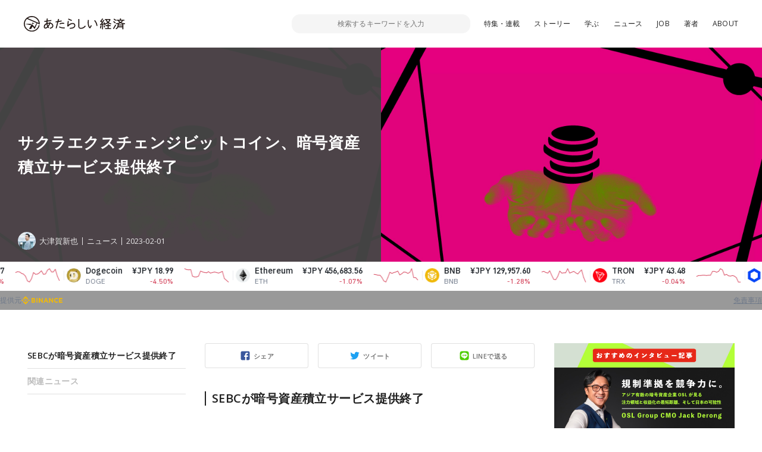

--- FILE ---
content_type: text/html; charset=UTF-8
request_url: https://www.neweconomy.jp/posts/292916
body_size: 16473
content:
<!DOCTYPE html>
<html lang="ja">

<head>
  <meta charset="UTF-8">
  <meta http-equiv="x-ua-compatible" content="ie=edge">
  <meta name="viewport" content="width=device-width, initial-scale=1, shrink-to-fit=no">
  <meta name="robots" content="index,follow,noodp">
  <meta name="googlebot" content="index,follow">
  <link rel="icon" href="https://www.neweconomy.jp/wp-content/themes/new_economy/assets/images/favicon-16.png" sizes="16x16" type="image/png">
  <link rel="icon" href="https://www.neweconomy.jp/wp-content/themes/new_economy/assets/images/favicon-32.png" sizes="32x32" type="image/png">
  <link rel="apple-touch-icon" href="https://www.neweconomy.jp/wp-content/themes/new_economy/assets/images/apple-touch-icon.png" />
  <link rel="amphtml" href="https://www.neweconomy.jp/posts/292916/amp">
  <title>サクラエクスチェンジビットコイン、暗号資産積立サービス提供終了 | あたらしい経済</title>
  <meta name="keywords" content="仮想通貨,暗号通貨,暗号資産,ブロックチェーン,トークン,トークンエコノミー,cryptocurrency,token,blockchain,neweconomy,幻冬舎,幻冬社,gentosha,見城徹">
  <link rel="stylesheet" href="//fonts.googleapis.com/css?family=Open+Sans:400,600">
  <link rel="stylesheet" href="//fonts.googleapis.com/css?family=Lato:400,700">
  <link rel="stylesheet" href="https://www.neweconomy.jp/wp-content/themes/new_economy/assets/css/style.css?20230624">
  <style>.grecaptcha-badge { visibility: hidden; }</style>
  <!-- Global site tag (gtag.js) - Google Analytics -->
  <script async src="https://www.googletagmanager.com/gtag/js?id=UA-117352738-1"></script>
  <script>
    window.dataLayer = window.dataLayer || [];
    function gtag(){dataLayer.push(arguments);}
    gtag('js', new Date());

    gtag('config', 'UA-117352738-1');
  </script>
  <!-- Google Tag Manager -->
  <script>(function(w,d,s,l,i){w[l]=w[l]||[];w[l].push({'gtm.start':
  new Date().getTime(),event:'gtm.js'});var f=d.getElementsByTagName(s)[0],
  j=d.createElement(s),dl=l!='dataLayer'?'&l='+l:'';j.async=true;j.src=
  'https://www.googletagmanager.com/gtm.js?id='+i+dl;f.parentNode.insertBefore(j,f);
  })(window,document,'script','dataLayer','GTM-T9MZ7S5');</script>
  <!-- End Google Tag Manager -->
  
<!-- All In One SEO Pack 3.7.0[805,853] -->
<meta name="description"  content="SEBCが暗号資産積立サービス提供終了 国内暗号資産交換業者のサクラエクスチェンジビットコイン（SEBC）が、同社提供の暗号資産積立サービス「積立ましーた」の提供終了予定を2月1日発表した。 同社では積立サービスの他に、ユーザーに代わって暗号資産の注文を行う取次所サービスを展開しているが、今回その一つが提供終了となる。" />

<script type="application/ld+json" class="aioseop-schema">{"@context":"https://schema.org","@graph":[{"@type":"Organization","@id":"https://www.neweconomy.jp/#organization","url":"https://www.neweconomy.jp/","name":"あたらしい経済","sameAs":[]},{"@type":"WebSite","@id":"https://www.neweconomy.jp/#website","url":"https://www.neweconomy.jp/","name":"あたらしい経済","publisher":{"@id":"https://www.neweconomy.jp/#organization"}},{"@type":"WebPage","@id":"https://www.neweconomy.jp/posts/292916#webpage","url":"https://www.neweconomy.jp/posts/292916","inLanguage":"ja","name":"サクラエクスチェンジビットコイン、暗号資産積立サービス提供終了","isPartOf":{"@id":"https://www.neweconomy.jp/#website"},"breadcrumb":{"@id":"https://www.neweconomy.jp/posts/292916#breadcrumblist"},"image":{"@type":"ImageObject","@id":"https://www.neweconomy.jp/posts/292916#primaryimage","url":"https://s3.ap-northeast-1.amazonaws.com/static.neweconomy.jp/content/uploads/2023/02/01205601/d285a5408d72a084d6e24df07bc03a94.jpg","width":800,"height":450},"primaryImageOfPage":{"@id":"https://www.neweconomy.jp/posts/292916#primaryimage"},"datePublished":"2023-02-01T06:13:49+09:00","dateModified":"2023-02-01T11:56:10+09:00"},{"@type":"Article","@id":"https://www.neweconomy.jp/posts/292916#article","isPartOf":{"@id":"https://www.neweconomy.jp/posts/292916#webpage"},"author":{"@id":"https://www.neweconomy.jp/posts/author/otsugashinya#author"},"headline":"サクラエクスチェンジビットコイン、暗号資産積立サービス提供終了","datePublished":"2023-02-01T06:13:49+09:00","dateModified":"2023-02-01T11:56:10+09:00","commentCount":0,"mainEntityOfPage":{"@id":"https://www.neweconomy.jp/posts/292916#webpage"},"publisher":{"@id":"https://www.neweconomy.jp/#organization"},"articleSection":"ニュース","image":{"@type":"ImageObject","@id":"https://www.neweconomy.jp/posts/292916#primaryimage","url":"https://s3.ap-northeast-1.amazonaws.com/static.neweconomy.jp/content/uploads/2023/02/01205601/d285a5408d72a084d6e24df07bc03a94.jpg","width":800,"height":450}},{"@type":"Person","@id":"https://www.neweconomy.jp/posts/author/otsugashinya#author","name":"OtsugaShinya","sameAs":["https://twitter.com/shinya_002ga"],"image":{"@type":"ImageObject","@id":"https://www.neweconomy.jp/#personlogo","url":"https://s3.ap-northeast-1.amazonaws.com/static.neweconomy.jp/content/uploads/2024/02/18001533/ootsuga_400x400.jpg","width":96,"height":96,"caption":"OtsugaShinya"}},{"@type":"BreadcrumbList","@id":"https://www.neweconomy.jp/posts/292916#breadcrumblist","itemListElement":[{"@type":"ListItem","position":1,"item":{"@type":"WebPage","@id":"https://www.neweconomy.jp/","url":"https://www.neweconomy.jp/","name":"あたらしい経済 NEW ECONOMY｜幻冬舎のWeb3（ブロックチェーン 仮想通貨 暗号資産 NFT）メディア"}},{"@type":"ListItem","position":2,"item":{"@type":"WebPage","@id":"https://www.neweconomy.jp/posts/292916","url":"https://www.neweconomy.jp/posts/292916","name":"サクラエクスチェンジビットコイン、暗号資産積立サービス提供終了"}}]}]}</script>
<link rel="canonical" href="https://www.neweconomy.jp/posts/292916" />
<meta property="og:type" content="article" />
<meta property="og:title" content="サクラエクスチェンジビットコイン、暗号資産積立サービス提供終了 | あたらしい経済" />
<meta property="og:description" content="SEBCが暗号資産積立サービス提供終了 国内暗号資産交換業者のサクラエクスチェンジビットコイン（SEBC）が、同社提供の暗号資産積立サービス「積立ましーた」の提供終了予定を2月1日発表した。 同社では積立サービスの他に、ユーザーに代わって暗号資産の注文を行う取次所サービスを展開しているが、今回その一つが提供終了となる。 なお発表によると、今後のサービス全体の改善に経営資源を集中すべく、サービス提供" />
<meta property="og:url" content="https://www.neweconomy.jp/posts/292916" />
<meta property="og:site_name" content="あたらしい経済" />
<meta property="og:image" content="https://s3.ap-northeast-1.amazonaws.com/static.neweconomy.jp/content/uploads/2023/02/01205601/d285a5408d72a084d6e24df07bc03a94.jpg" />
<meta property="article:published_time" content="2023-02-01T06:13:49Z" />
<meta property="article:modified_time" content="2023-02-01T11:56:10Z" />
<meta property="og:image:secure_url" content="https://s3.ap-northeast-1.amazonaws.com/static.neweconomy.jp/content/uploads/2023/02/01205601/d285a5408d72a084d6e24df07bc03a94.jpg" />
<meta name="twitter:card" content="summary_large_image" />
<meta name="twitter:title" content="サクラエクスチェンジビットコイン、暗号資産積立サービス提供終了 | あたらしい経済" />
<meta name="twitter:description" content="SEBCが暗号資産積立サービス提供終了 国内暗号資産交換業者のサクラエクスチェンジビットコイン（SEBC）が、同社提供の暗号資産積立サービス「積立ましーた」の提供終了予定を2月1日発表した。 同社では積立サービスの他に、ユーザーに代わって暗号資産の注文を行う取次所サービスを展開しているが、今回その一つが提供終了となる。 なお発表によると、今後のサービス全体の改善に経営資源を集中すべく、サービス提供" />
<meta name="twitter:image" content="https://s3.ap-northeast-1.amazonaws.com/static.neweconomy.jp/content/uploads/2023/02/01205601/d285a5408d72a084d6e24df07bc03a94.jpg" />
<!-- All In One SEO Pack -->
<link rel='dns-prefetch' href='//www.neweconomy.jp' />
<link rel='dns-prefetch' href='//www.google.com' />
<link rel='dns-prefetch' href='//ajax.googleapis.com' />
<link rel='dns-prefetch' href='//polyfill.io' />
<link rel='dns-prefetch' href='//cdnjs.cloudflare.com' />
<link rel='dns-prefetch' href='//s.w.org' />
<link rel="alternate" type="application/rss+xml" title="あたらしい経済 &raquo; サクラエクスチェンジビットコイン、暗号資産積立サービス提供終了 のコメントのフィード" href="https://www.neweconomy.jp/posts/292916/feed" />
		<script type="text/javascript">
			window._wpemojiSettings = {"baseUrl":"https:\/\/s.w.org\/images\/core\/emoji\/11\/72x72\/","ext":".png","svgUrl":"https:\/\/s.w.org\/images\/core\/emoji\/11\/svg\/","svgExt":".svg","source":{"concatemoji":"https:\/\/www.neweconomy.jp\/wp-includes\/js\/wp-emoji-release.min.js?ver=4.9.26"}};
			!function(e,a,t){var n,r,o,i=a.createElement("canvas"),p=i.getContext&&i.getContext("2d");function s(e,t){var a=String.fromCharCode;p.clearRect(0,0,i.width,i.height),p.fillText(a.apply(this,e),0,0);e=i.toDataURL();return p.clearRect(0,0,i.width,i.height),p.fillText(a.apply(this,t),0,0),e===i.toDataURL()}function c(e){var t=a.createElement("script");t.src=e,t.defer=t.type="text/javascript",a.getElementsByTagName("head")[0].appendChild(t)}for(o=Array("flag","emoji"),t.supports={everything:!0,everythingExceptFlag:!0},r=0;r<o.length;r++)t.supports[o[r]]=function(e){if(!p||!p.fillText)return!1;switch(p.textBaseline="top",p.font="600 32px Arial",e){case"flag":return s([55356,56826,55356,56819],[55356,56826,8203,55356,56819])?!1:!s([55356,57332,56128,56423,56128,56418,56128,56421,56128,56430,56128,56423,56128,56447],[55356,57332,8203,56128,56423,8203,56128,56418,8203,56128,56421,8203,56128,56430,8203,56128,56423,8203,56128,56447]);case"emoji":return!s([55358,56760,9792,65039],[55358,56760,8203,9792,65039])}return!1}(o[r]),t.supports.everything=t.supports.everything&&t.supports[o[r]],"flag"!==o[r]&&(t.supports.everythingExceptFlag=t.supports.everythingExceptFlag&&t.supports[o[r]]);t.supports.everythingExceptFlag=t.supports.everythingExceptFlag&&!t.supports.flag,t.DOMReady=!1,t.readyCallback=function(){t.DOMReady=!0},t.supports.everything||(n=function(){t.readyCallback()},a.addEventListener?(a.addEventListener("DOMContentLoaded",n,!1),e.addEventListener("load",n,!1)):(e.attachEvent("onload",n),a.attachEvent("onreadystatechange",function(){"complete"===a.readyState&&t.readyCallback()})),(n=t.source||{}).concatemoji?c(n.concatemoji):n.wpemoji&&n.twemoji&&(c(n.twemoji),c(n.wpemoji)))}(window,document,window._wpemojiSettings);
		</script>
		<style type="text/css">
img.wp-smiley,
img.emoji {
	display: inline !important;
	border: none !important;
	box-shadow: none !important;
	height: 1em !important;
	width: 1em !important;
	margin: 0 .07em !important;
	vertical-align: -0.1em !important;
	background: none !important;
	padding: 0 !important;
}
</style>
<link rel='stylesheet' id='contact-form-7-css'  href='https://www.neweconomy.jp/wp-content/plugins/contact-form-7/includes/css/styles.css?ver=5.1.6' type='text/css' media='all' />
<link rel='stylesheet' id='wordpress-popular-posts-css-css'  href='https://www.neweconomy.jp/wp-content/plugins/wordpress-popular-posts/assets/css/wpp.css?ver=5.2.3' type='text/css' media='all' />
<script type='application/json' id="wpp-json">
{"sampling_active":1,"sampling_rate":25,"ajax_url":"https:\/\/www.neweconomy.jp\/wp-json\/wordpress-popular-posts\/v1\/popular-posts","ID":292916,"token":"a92dff74b6","lang":0,"debug":0}
</script>
<script type='text/javascript' src='https://www.neweconomy.jp/wp-content/plugins/wordpress-popular-posts/assets/js/wpp.min.js?ver=5.2.3'></script>
<link rel='https://api.w.org/' href='https://www.neweconomy.jp/wp-json/' />
<link rel="EditURI" type="application/rsd+xml" title="RSD" href="https://www.neweconomy.jp/xmlrpc.php?rsd" />
<link rel="wlwmanifest" type="application/wlwmanifest+xml" href="https://www.neweconomy.jp/wp-includes/wlwmanifest.xml" /> 
<link rel='prev' title='ロッテ、ブロックチェーンでカカオ豆のトレーサビリティと児童労働リスク情報に関する実証実験' href='https://www.neweconomy.jp/posts/292896' />
<link rel='next' title='フットサル「エスポラーダ北海道」、FiNANCiEでトークン発行' href='https://www.neweconomy.jp/posts/292931' />
<link rel='shortlink' href='https://www.neweconomy.jp/?p=292916' />
<link rel="alternate" type="application/json+oembed" href="https://www.neweconomy.jp/wp-json/oembed/1.0/embed?url=https%3A%2F%2Fwww.neweconomy.jp%2Fposts%2F292916" />
<link rel="alternate" type="text/xml+oembed" href="https://www.neweconomy.jp/wp-json/oembed/1.0/embed?url=https%3A%2F%2Fwww.neweconomy.jp%2Fposts%2F292916&#038;format=xml" />
<script type="text/javascript">
(function(url){
	if(/(?:Chrome\/26\.0\.1410\.63 Safari\/537\.31|WordfenceTestMonBot)/.test(navigator.userAgent)){ return; }
	var addEvent = function(evt, handler) {
		if (window.addEventListener) {
			document.addEventListener(evt, handler, false);
		} else if (window.attachEvent) {
			document.attachEvent('on' + evt, handler);
		}
	};
	var removeEvent = function(evt, handler) {
		if (window.removeEventListener) {
			document.removeEventListener(evt, handler, false);
		} else if (window.detachEvent) {
			document.detachEvent('on' + evt, handler);
		}
	};
	var evts = 'contextmenu dblclick drag dragend dragenter dragleave dragover dragstart drop keydown keypress keyup mousedown mousemove mouseout mouseover mouseup mousewheel scroll'.split(' ');
	var logHuman = function() {
		if (window.wfLogHumanRan) { return; }
		window.wfLogHumanRan = true;
		var wfscr = document.createElement('script');
		wfscr.type = 'text/javascript';
		wfscr.async = true;
		wfscr.src = url + '&r=' + Math.random();
		(document.getElementsByTagName('head')[0]||document.getElementsByTagName('body')[0]).appendChild(wfscr);
		for (var i = 0; i < evts.length; i++) {
			removeEvent(evts[i], logHuman);
		}
	};
	for (var i = 0; i < evts.length; i++) {
		addEvent(evts[i], logHuman);
	}
})('//www.neweconomy.jp/?wordfence_lh=1&hid=55B2E2C50285E6B873D968AC47D1FC75');
</script>	<style>
		.wpsp_arrow_pagi {
			cursor: pointer;
		}
	</style>

	      <meta name="onesignal" content="wordpress-plugin"/>
            <script>

      window.OneSignal = window.OneSignal || [];

      OneSignal.push( function() {
        OneSignal.SERVICE_WORKER_UPDATER_PATH = "OneSignalSDKUpdaterWorker.js.php";
                      OneSignal.SERVICE_WORKER_PATH = "OneSignalSDKWorker.js.php";
                      OneSignal.SERVICE_WORKER_PARAM = { scope: "/" };
        OneSignal.setDefaultNotificationUrl("https://www.neweconomy.jp");
        var oneSignal_options = {};
        window._oneSignalInitOptions = oneSignal_options;

        oneSignal_options['wordpress'] = true;
oneSignal_options['appId'] = '86abceb9-5f80-4d6a-b331-6aa160ed1378';
oneSignal_options['allowLocalhostAsSecureOrigin'] = true;
oneSignal_options['welcomeNotification'] = { };
oneSignal_options['welcomeNotification']['title'] = "あたらしい経済";
oneSignal_options['welcomeNotification']['message'] = "ありがとうございます、今後こちらから更新通知させていただきます";
oneSignal_options['welcomeNotification']['url'] = "https://www.neweconomy.jp/";
oneSignal_options['path'] = "https://www.neweconomy.jp/wp-content/plugins/onesignal-free-web-push-notifications/sdk_files/";
oneSignal_options['promptOptions'] = { };
oneSignal_options['notifyButton'] = { };
oneSignal_options['notifyButton']['enable'] = true;
oneSignal_options['notifyButton']['position'] = 'bottom-right';
oneSignal_options['notifyButton']['theme'] = 'default';
oneSignal_options['notifyButton']['size'] = 'medium';
oneSignal_options['notifyButton']['showCredit'] = true;
oneSignal_options['notifyButton']['text'] = {};
oneSignal_options['notifyButton']['text']['tip.state.unsubscribed'] = '便利な「あたらしい経済」の更新通知を受け取る';
oneSignal_options['notifyButton']['text']['tip.state.subscribed'] = '「あたらしい経済」を読んでいただいてありがとうございます';
oneSignal_options['notifyButton']['text']['tip.state.blocked'] = 'サイトからの通知をブロックしています、再開するにはこちらから';
oneSignal_options['notifyButton']['text']['message.action.subscribed'] = 'ありがとうございます、今後こちらから更新通知させていただきます';
oneSignal_options['notifyButton']['text']['message.action.resubscribed'] = 'ありがとうございます、今後こちらから更新通知させていただきます';
oneSignal_options['notifyButton']['text']['message.action.unsubscribed'] = '更新通知が解除されました';
oneSignal_options['notifyButton']['text']['dialog.main.title'] = '「あたらしい経済」更新通知管理';
oneSignal_options['notifyButton']['text']['dialog.main.button.subscribe'] = 'サイトの更新通知を受け取る';
oneSignal_options['notifyButton']['text']['dialog.main.button.unsubscribe'] = 'サイトの更新通知を解除';
oneSignal_options['notifyButton']['text']['dialog.blocked.title'] = 'ブロックを解除して通知を受け取る';
oneSignal_options['notifyButton']['text']['dialog.blocked.message'] = 'こちらからブロックを解除できます。便利な更新通知を設定ください';
                OneSignal.init(window._oneSignalInitOptions);
                      });

      function documentInitOneSignal() {
        var oneSignal_elements = document.getElementsByClassName("OneSignal-prompt");

        var oneSignalLinkClickHandler = function(event) { OneSignal.push(['registerForPushNotifications']); event.preventDefault(); };        for(var i = 0; i < oneSignal_elements.length; i++)
          oneSignal_elements[i].addEventListener('click', oneSignalLinkClickHandler, false);
      }

      if (document.readyState === 'complete') {
           documentInitOneSignal();
      }
      else {
           window.addEventListener("load", function(event){
               documentInitOneSignal();
          });
      }
    </script>
</head>

<body class="post-template-default single single-post postid-292916 single-format-standard">
<!-- Google Tag Manager (noscript) -->
<noscript><iframe src="https://www.googletagmanager.com/ns.html?id=GTM-T9MZ7S5"
height="0" width="0" style="display:none;visibility:hidden"></iframe></noscript>
<!-- End Google Tag Manager (noscript) -->

  <header class="l-header js-header">
    <div class="l-header__inner">

      <div class="p-header">
        <div class="p-header__inner">
          <div class="p-header__unit">
            <p class="p-header__logo"><a href="https://www.neweconomy.jp"><img src="https://www.neweconomy.jp/wp-content/themes/new_economy/assets/images/logo.svg" width="170" height="28" alt="あたらしい経済"></a></p>
            
<div class="c-search">
  <div class="c-search__inner">
    <button class="c-search__btn js-input-trigger" type="button" name="button">
      <svg width="21" height="21" viewBox="0 0 21 21" xmlns="http://www.w3.org/2000/svg"><g transform="translate(-2 -2)" fill="none" fill-rule="evenodd"><rect fill="#4E5152" transform="rotate(-45 17.182 17.182)" x="16.182" y="10.682" width="2" height="13" rx="1"/><circle stroke="#4E5152" stroke-width="2" fill="#FFF" transform="rotate(-45 11.879 11.879)" cx="11.879" cy="11.879" r="8"/></g></svg>
    </button>
    <form class="c-search__form" role="search" method="get" action="https://www.neweconomy.jp">
      <input class="c-search__formInput" type="text" name="s" value="" placeholder="検索するキーワードを入力">
    </form>
    <input type="hidden" value="post" name="post_type[]">
    <input type="hidden" value="series" name="post_type[]">
    <input type="hidden" value="feature" name="post_type[]">
  </div>
</div>

            <nav class="c-nav">
  <div class="c-nav__inenr">
    <ul class="c-nav__list">
      <li class="c-nav__item"><a href="/archives/features">特集・連載</a></li>
      <li class="c-nav__item"><a href="https://www.neweconomy.jp/categories/story">ストーリー</a></li>
      <li class="c-nav__item"><a href="/tags/%E5%AD%A6%E3%81%B6">学ぶ</a></li>
      <li class="c-nav__item"><a href="https://www.neweconomy.jp/categories/news">ニュース</a></li>
            <li class="c-nav__item"><a href="https://www.neweconomy.jp/categories/job">JOB</a></li>
      <li class="c-nav__item"><a href="/authors">著者</a></li>
      <li class="c-nav__item"><a href="/about">ABOUT</a></li>
    </ul>
  </div>
</nav>

          </div>
          <button class="p-header__button js-drawerOpen" type="button"></button>
        </div>
      </div>

    </div>
  </header>

  <div class="l-wrapper">
    <div class="l-wrapper__inner">



<section class="p-hero">
  <div class="p-hero__inner">
    <div class="p-hero__block" style="background-image: url(https://s3.ap-northeast-1.amazonaws.com/static.neweconomy.jp/content/uploads/2023/02/01205601/d285a5408d72a084d6e24df07bc03a94.jpg);">
      <div class="p-hero__detail">
        <h1 class="p-hero__title">サクラエクスチェンジビットコイン、暗号資産積立サービス提供終了</h1>

        
        <div class="p-hero__repletion">
          <a class="p-hero__author" href="https://www.neweconomy.jp/posts/author/otsugashinya">
            <figure class="p-hero__authorThumb" style="background-image: url(https://s3.ap-northeast-1.amazonaws.com/static.neweconomy.jp/content/uploads/2024/02/18001533/ootsuga_400x400-150x150.jpg);"></figure>
            <p class="p-hero__authorName">大津賀新也</p>
          </a>
                    <div class="p-hero__category"><a class="p-hero__categoryLink" href="https://www.neweconomy.jp/categories/news">ニュース</a></div>
                    <time class="p-hero__time">2023-02-01</time>
                  </div>
      </div>
    </div>
    <div class="p-hero__block">
      <div class="p-hero__thumb" style="background-image: url(https://s3.ap-northeast-1.amazonaws.com/static.neweconomy.jp/content/uploads/2023/02/01205601/d285a5408d72a084d6e24df07bc03a94.jpg);"></div>
    </div>
  </div>
</section>

<div class="l-contents">
  <div class="l-contents__inner">

    <main class="l-main">
      <div class="l-main__inner">
        <div class="p-articleContent">
          <div class="p-articleContent__main js-offsetTarget">

            <div class="c-share">
              <div class="c-share__socialUnit">
                <div class="c-share__socialItem _facebook">
                  <a class="c-share__socialLink js-facebookShare js-shareBtn" href="">シェア</a>
                </div>
                <div class="c-share__socialItem _twitter">
                  <a class="c-share__socialLink js-twitterShare js-shareBtn" href="">ツイート</a>
                </div>
                <div class="c-share__socialItem _line">
                  <a class="c-share__socialLink js-lineShare js-shareBtn" href="">LINEで送る</a>
                </div>
              </div>
            </div>

            <article class="p-articleContent__contents">
            <h2><span>SEBCが暗号資産積立サービス提供終了</span></h2>
<p><span>国内暗号資産交換業者のサクラエクスチェンジビットコイン（SEBC）が、同社提供の暗号資産積立サービス「積立ましーた」の提供終了予定を2月1日発表した。 </span></p>
<p><span>同社では積立サービスの他に、ユーザーに代わって暗号資産の注文を行う取次所サービスを展開しているが、今回その一つが提供終了となる。 </span></p>
<p><span>なお発表によると、今後のサービス全体の改善に経営資源を集中すべく、サービス提供を終了するとのことだ。 </span></p>
<p><span>発表によると暗号資産の最終購入ができるのは4月になるとのこと。積立サービスにて購入した暗号資産は5月に一括で取次資産への振替を実施するという。 </span></p>
<p><span>また提供終了後も購入済みの暗号資産は、ユーザーアカウント内で暗号資産のまま保有できるとのこと。保有に際しての費用は発生しないとのことだ。</span></p>
<p><span>SEBCは昨年11月30日、大手暗号資産取引所バイナンス（Binance）に発行済み株式の全てを譲渡したことを発表している。これによりSEBCは現状の取次業から、バイナンスジャパンとして取引所業務を実施していくことが見込まれている。</span></p>
<h2><span> 関連ニュース</span></h2>
<p><a href="https://www.neweconomy.jp/posts/279013"><span> バイナンスが日本参入、国内取引所SEBC全株式取得、元クラーケンジャパン千野氏が代表取締役に</span></a></p>
<p><a href="https://www.neweconomy.jp/posts/210093"><span>電子マンガのカカオピッコマ、サクラエクスチェンジビットコインを子会社化</span></a></p>
<p><a href="https://www.neweconomy.jp/posts/279069"><span>バイナンス、日本から新規ユーザー登録停止に</span></a></p>
<p><a href="https://www.neweconomy.jp/posts/287773"><span>コインベースが日本撤退、日本事業を大部分終了へ=報道</span></a></p>
<p><a href="https://www.neweconomy.jp/posts/285942"><span>クラーケン（Kraken）日本撤退、Payward </span>Asiaが暗号資産交換業廃止へ</a></p>
<p><iframe height="312px" style="width: 100%; max-width: 660px; overflow: hidden; border-radius: 10px; background: transparent;" src="https://embed.podcasts.apple.com/us/podcast/%E3%81%82%E3%81%9F%E3%82%89%E3%81%97%E3%81%84%E7%B5%8C%E6%B8%88%E3%83%8B%E3%83%A5%E3%83%BC%E3%82%B9-%E5%B9%BB%E5%86%AC%E8%88%8E%E3%81%AE%E3%83%96%E3%83%AD%E3%83%83%E3%82%AF%E3%83%81%E3%82%A7%E3%83%BC%E3%83%B3-%E4%BB%AE%E6%83%B3%E9%80%9A%E8%B2%A8%E3%83%8B%E3%83%A5%E3%83%BC%E3%82%B9/id1418374342?itsct=podcast_box_player&amp;itscg=30200&amp;ls=1&amp;theme=auto" frameborder="0" sandbox="allow-forms allow-popups allow-same-origin allow-scripts allow-top-navigation-by-user-activation" allow="autoplay *; encrypted-media *;" data-mce-fragment="1"></iframe></p>
<p><span style="font-size: 8pt;"><span><span style="font-size: 10pt;">参考：<a href="https://sebc.co.jp/23020101_notice/" target="_blank" rel="noopener">SEBC</a></span><br /><span style="font-size: 10pt;">デザイン：一本寿和</span><br />images：iStock/LongQuattro・Ninja-Studios</span></span></p>            </article>

            <nav class="c-pagination js-textSlice">
                          </nav>

            <article class="c-keyword">
              <div class="c-keyword__inner">
                <h2 class="c-keyword__head">関連するキーワード</h2>
                <div class="c-keyword__unit">
                
                </div>
              </div>
            </article>

          </div>
          <aside class="p-articleContent__side">
            <div class="c-anchor js-anchor"><div class="c-anchor__inner"><div class="c-anchor__item" data-page="1"><a class="c-anchor__link" href="#SEBC%E3%81%8C%E6%9A%97%E5%8F%B7%E8%B3%87%E7%94%A3%E7%A9%8D%E7%AB%8B%E3%82%B5%E3%83%BC%E3%83%93%E3%82%B9%E6%8F%90%E4%BE%9B%E7%B5%82%E4%BA%86">SEBCが暗号資産積立サービス提供終了</a></div><div class="c-anchor__item" data-page="1"><a class="c-anchor__link" href="#-%E9%96%A2%E9%80%A3%E3%83%8B%E3%83%A5%E3%83%BC%E3%82%B9"> 関連ニュース</a></div></div></div>          </aside>
        </div>

        <!-- 記事のシェア -->
        <div class="c-share">
          <div class="c-share__inner">

            <div class="c-share__unit">
              <div class="c-share__thumb">
                <span class="c-share__thumbMain" style="background-image: url(https://s3.ap-northeast-1.amazonaws.com/static.neweconomy.jp/content/uploads/2023/02/01205601/d285a5408d72a084d6e24df07bc03a94.jpg);"></span>
              </div>
              <div class="c-share__detail">
                <h3 class="c-share__title">
                  サクラエクスチェンジビットコイン、暗号資産積立サービス提供終了                </h3>

              </div>
            </div>

            <div class="c-share__socialUnit">
              <div class="c-share__socialItem _facebook">
                <a class="c-share__socialLink js-facebookShare js-shareBtn" href="">シェア</a>
              </div>
              <div class="c-share__socialItem _twitter">
                <a class="c-share__socialLink js-twitterShare js-shareBtn" href="">ツイート</a>
              </div>
              <div class="c-share__socialItem _line">
                <a class="c-share__socialLink js-lineShare js-shareBtn" href="">LINEで送る</a>
              </div>
            </div>

          </div>
        </div>
        <!-- 記事のシェア -->

        <!-- 著者・インタビューイ -->
        

<article class="c-writer">
  <div class="c-writer__inner">
    <div class="c-writer__unit">
      <figure class="c-writer__avater"><a class="c-writer__avaterImg" style="background-image: url(https://s3.ap-northeast-1.amazonaws.com/static.neweconomy.jp/content/uploads/2024/02/18001533/ootsuga_400x400.jpg);" href="https://www.neweconomy.jp/posts/author/otsugashinya"></a></figure>
      <div class="c-writer__detail">
                  <h2 class="c-writer__head">この記事の著者・インタビューイ</h2>
                        <h3 class="c-writer__name"><a href="https://www.neweconomy.jp/posts/author/otsugashinya">大津賀新也</a></h3>
                <p class="c-writer__desc u-hidden-sp">「あたらしい経済」編集部 <br />副編集長<br />ブロックチェーンに興味を持ったことから、業界未経験ながらも全くの異業種から幻冬舎へ2019年より転職。あたらしい経済編集部では記事執筆の他、音声収録・写真撮影も担当。</p>
        <div class="c-writer__social">
          <a class="c-writer__socialLink _twitter" target="_blank" href="https://twitter.com/shinya_002ga"></a>        </div>
      </div>
    </div>
    <p class="c-writer__desc u-hidden-pc">「あたらしい経済」編集部 <br />副編集長<br />ブロックチェーンに興味を持ったことから、業界未経験ながらも全くの異業種から幻冬舎へ2019年より転職。あたらしい経済編集部では記事執筆の他、音声収録・写真撮影も担当。</p>
  </div>
</article>
        <!-- 著者・インタビューイ -->

        <div class="c-backnumber">
          <div class="c-backnumber__inner">
            <!-- 前の記事 -->
            <article class="c-backnumber__block">                <a class="c-backnumber__link" href="https://www.neweconomy.jp/posts/292896">
                  <p class="c-backnumber__text">前の記事</p>
                  <h3 class="c-backnumber__title">ロッテ、ブロックチェーンでカカオ豆のトレーサビリティと児童労働リスク情報に関する実証実験</h3>
                </a>
              </article>
            <!-- 前の記事 -->
            <!-- 次の記事 -->
            <article class="c-backnumber__block">                <a class="c-backnumber__link" href="https://www.neweconomy.jp/posts/292931">
                  <p class="c-backnumber__text">次の記事</p>
                  <h3 class="c-backnumber__title">フットサル「エスポラーダ北海道」、FiNANCiEでトークン発行</h3>
                </a>
              </article>
            <!-- 次の記事 -->
          </div>
        </div>

        
        <!-- 最新の記事 -->
        <section class="l-section">
          <div class="l-section__inner">
            <h2 class="c-sectionTitle">
              合わせて読みたい記事
            </h2>
            <div class="p-article__unit">
                            
<article class="p-article">
  <div class="p-article__inner">
    <a class="p-article__link" href="https://www.neweconomy.jp/posts/533718">
      <div class="p-article__thumb">
        <figure class="p-article__thumbImage" style="background-image: url(https://s3.ap-northeast-1.amazonaws.com/static.neweconomy.jp/content/uploads/2025/12/26173700/6dac1b3fad26b397b88b02b4cc5c251f.jpg);"></figure>
              </div>
      <div class="p-article__detail">
        <h3 class="p-article__title js-lines" data-line="2">【12/26話題】金融庁の暗号資産監督部署が「課」に昇格へ、トラストウォレットから資金不正流出など（音声ニュース）</h3>
        <p class="p-article__text js-lines" data-line="3">ブロックチェーン・仮想通貨（暗号資産）・フィンテックについてのニュース解説を「あたらしい経済」編集部が、平日毎日ポッドキャストでお届けします。Apple Podcast、Spotify、Voicyなどで配信中。ぜひとも各サービスでチャンネルをフォロー（購読登録）して、日々の情報収集にお役立てください。</p>
      </div>
    </a>

    <div class="p-article__repletion">
      <a href="https://www.neweconomy.jp/posts/author/neweconomypodcast" class="p-article__author">
        <span class="p-article__authorThumb" style="background-image: url(https://s3.ap-northeast-1.amazonaws.com/static.neweconomy.jp/content/uploads/2024/12/09152247/podcast_new-150x150.jpg);"></span>
        <p class="p-article__authorText">あたらしい経済ポッドキャスト</p>
      </a>

      <span class="p-article__adBadge">Sponsored</span>    </div>
  </div>
</article>
                            
<article class="p-article">
  <div class="p-article__inner">
    <a class="p-article__link" href="https://www.neweconomy.jp/posts/533711">
      <div class="p-article__thumb">
        <figure class="p-article__thumbImage" style="background-image: url(https://s3.ap-northeast-1.amazonaws.com/static.neweconomy.jp/content/uploads/2025/12/26172827/5748bf1efe8e3dabec6063d904d68551.jpg);"></figure>
              </div>
      <div class="p-article__detail">
        <h3 class="p-article__title js-lines" data-line="2">WLFIの米ドルステーブルコイン「USD1」、供給量が30億ドル超に</h3>
        <p class="p-article__text js-lines" data-line="3">米ワールドリバティ・ファイナンシャル（World Liberty Financial：WLFI）提供の米ドル建てステーブルコイン「USD1」の供給量が、初めて30億ドルを突破した。WLFIが12月25日に発表した</p>
      </div>
    </a>

    <div class="p-article__repletion">
      <a href="https://www.neweconomy.jp/posts/author/hitomototoshikazu" class="p-article__author">
        <span class="p-article__authorThumb" style="background-image: url(https://s3.ap-northeast-1.amazonaws.com/static.neweconomy.jp/content/uploads/2021/12/06162855/792ed6b4b374baafeb677bde7a27cb53-150x150.jpg);"></span>
        <p class="p-article__authorText">一本寿和</p>
      </a>

      <a href="https://www.neweconomy.jp/categories/news" class="p-article__category">ニュース</a>    </div>
  </div>
</article>
                            
<article class="p-article">
  <div class="p-article__inner">
    <a class="p-article__link" href="https://www.neweconomy.jp/posts/533696">
      <div class="p-article__thumb">
        <figure class="p-article__thumbImage" style="background-image: url(https://s3.ap-northeast-1.amazonaws.com/static.neweconomy.jp/content/uploads/2025/12/26164543/94ada856c02c81c081f6cce4b4b8ff6c.jpg);"></figure>
              </div>
      <div class="p-article__detail">
        <h3 class="p-article__title js-lines" data-line="2">SBI証券ら、トークン化預金「DCJPY」でデジタル証券二次流通のDVP決済を実証へ</h3>
        <p class="p-article__text js-lines" data-line="3">SBI証券、大和証券、SBI新生銀行、BOOSTRY（ブーストリー）、大阪デジタルエクスチェンジ（ODX）、ディーカレットDCPの6社が、トークン化預金「DCJPY」を用いたセキュリティトークン（ST / デジタル証券）のDVP（Delivery Versus Payment）決済に関する実発行検証に向けた協業を開始したと12月26日に発表した</p>
      </div>
    </a>

    <div class="p-article__repletion">
      <a href="https://www.neweconomy.jp/posts/author/takahashichisato" class="p-article__author">
        <span class="p-article__authorThumb" style="background-image: url(https://s3.ap-northeast-1.amazonaws.com/static.neweconomy.jp/content/uploads/2022/11/08182855/221106_6215-150x150.jpg);"></span>
        <p class="p-article__authorText">髙橋知里</p>
      </a>

      <a href="https://www.neweconomy.jp/categories/news" class="p-article__category">ニュース</a>    </div>
  </div>
</article>
                            
<article class="p-article">
  <div class="p-article__inner">
    <a class="p-article__link" href="https://www.neweconomy.jp/posts/533685">
      <div class="p-article__thumb">
        <figure class="p-article__thumbImage" style="background-image: url(https://s3.ap-northeast-1.amazonaws.com/static.neweconomy.jp/content/uploads/2025/12/26163502/9b15319e14bf97b417053c05b960d7d3.jpg);"></figure>
              </div>
      <div class="p-article__detail">
        <h3 class="p-article__title js-lines" data-line="2">コムロックラボとTDSE、AIエージェントによる自律決済の実証実験へ。JPYC活用で</h3>
        <p class="p-article__text js-lines" data-line="3">ブロックチェーン開発を手がけるコムロックラボ（Komlock lab）が、国内AI上場企業のTDSE（ティディエスイー）と連携し、AIエージェントが人間の介在なく自律的に決済を行う「エージェンティック・コマース（Agentic Commerce）」分野における実証実験を開始すると12月24日に発表した</p>
      </div>
    </a>

    <div class="p-article__repletion">
      <a href="https://www.neweconomy.jp/posts/author/neweconomy" class="p-article__author">
        <span class="p-article__authorThumb" style="background-image: url(https://s3.ap-northeast-1.amazonaws.com/static.neweconomy.jp/content/uploads/2018/06/19122022/4470d1aa2f5bf3e883689091b31b9c72.jpg);"></span>
        <p class="p-article__authorText">あたらしい経済 編集部</p>
      </a>

      <a href="https://www.neweconomy.jp/categories/news" class="p-article__category">ニュース</a>    </div>
  </div>
</article>
                            
<article class="p-article">
  <div class="p-article__inner">
    <a class="p-article__link" href="https://www.neweconomy.jp/posts/533679">
      <div class="p-article__thumb">
        <figure class="p-article__thumbImage" style="background-image: url(https://s3.ap-northeast-1.amazonaws.com/static.neweconomy.jp/content/uploads/2025/12/26163951/9ed65a419c278e6e51c3f43b3f5df593.jpg);"></figure>
              </div>
      <div class="p-article__detail">
        <h3 class="p-article__title js-lines" data-line="2">クシムがイーサリアム購入開始、約1千万円で20ETH取得</h3>
        <p class="p-article__text js-lines" data-line="3">クシムが、暗号資産（仮想通貨）イーサリアム（ETH）の購入および運用開始を12月26日に発表した</p>
      </div>
    </a>

    <div class="p-article__repletion">
      <a href="https://www.neweconomy.jp/posts/author/otsugashinya" class="p-article__author">
        <span class="p-article__authorThumb" style="background-image: url(https://s3.ap-northeast-1.amazonaws.com/static.neweconomy.jp/content/uploads/2024/02/18001533/ootsuga_400x400-150x150.jpg);"></span>
        <p class="p-article__authorText">大津賀新也</p>
      </a>

      <a href="https://www.neweconomy.jp/categories/news" class="p-article__category">ニュース</a>    </div>
  </div>
</article>
                            
<article class="p-article">
  <div class="p-article__inner">
    <a class="p-article__link" href="https://www.neweconomy.jp/posts/533663">
      <div class="p-article__thumb">
        <figure class="p-article__thumbImage" style="background-image: url(https://s3.ap-northeast-1.amazonaws.com/static.neweconomy.jp/content/uploads/2025/12/26154322/c98ac956185e13841f47f2f6272fc700.jpg);"></figure>
              </div>
      <div class="p-article__detail">
        <h3 class="p-article__title js-lines" data-line="2">ポリマーケット、一部ユーザーのアカウント侵害を確認。サードパーティ認証プロバイダーの脆弱性が原因</h3>
        <p class="p-article__text js-lines" data-line="3">分散型予測市場プラットフォーム提供のポリマーケット（Polymarket）が、一部のユーザーに影響を及ぼしたセキュリティ上の問題を確認し、すでに解決したと公式ディスコード（Discord）で12月24日に発表した</p>
      </div>
    </a>

    <div class="p-article__repletion">
      <a href="https://www.neweconomy.jp/posts/author/neweconomy" class="p-article__author">
        <span class="p-article__authorThumb" style="background-image: url(https://s3.ap-northeast-1.amazonaws.com/static.neweconomy.jp/content/uploads/2018/06/19122022/4470d1aa2f5bf3e883689091b31b9c72.jpg);"></span>
        <p class="p-article__authorText">あたらしい経済 編集部</p>
      </a>

      <a href="https://www.neweconomy.jp/categories/news" class="p-article__category">ニュース</a>    </div>
  </div>
</article>
                            
<article class="p-article">
  <div class="p-article__inner">
    <a class="p-article__link" href="https://www.neweconomy.jp/posts/533659">
      <div class="p-article__thumb">
        <figure class="p-article__thumbImage" style="background-image: url(https://s3.ap-northeast-1.amazonaws.com/static.neweconomy.jp/content/uploads/2025/12/26152706/48a634accbaf4522d1c4a68d6a228ab6.jpg);"></figure>
              </div>
      <div class="p-article__detail">
        <h3 class="p-article__title js-lines" data-line="2">香港、暗号資産ディーラーとカストディ業者のライセンス制度導入へ</h3>
        <p class="p-article__text js-lines" data-line="3">香港の財経事務及庫務局（FSTB）と香港証券先物委員会（SFC）が、暗号資産（仮想資産：VA）ディーリング業者およびカストディ業者を対象としたライセンス制度に関する立法提案のコンサルテーション結果を12月24日に公表した</p>
      </div>
    </a>

    <div class="p-article__repletion">
      <a href="https://www.neweconomy.jp/posts/author/takahashichisato" class="p-article__author">
        <span class="p-article__authorThumb" style="background-image: url(https://s3.ap-northeast-1.amazonaws.com/static.neweconomy.jp/content/uploads/2022/11/08182855/221106_6215-150x150.jpg);"></span>
        <p class="p-article__authorText">髙橋知里</p>
      </a>

      <a href="https://www.neweconomy.jp/categories/news" class="p-article__category">ニュース</a>    </div>
  </div>
</article>
                            
<article class="p-article">
  <div class="p-article__inner">
    <a class="p-article__link" href="https://www.neweconomy.jp/posts/533612">
      <div class="p-article__thumb">
        <figure class="p-article__thumbImage" style="background-image: url(https://s3.ap-northeast-1.amazonaws.com/static.neweconomy.jp/content/uploads/2025/12/26141042/bf3624477e6eb4b902a302341c0a6719.jpg);"></figure>
              </div>
      <div class="p-article__detail">
        <h3 class="p-article__title js-lines" data-line="2">デジタル証券株式会社が3億円の資金調達、ホリプロや日本郵政ら出資参加</h3>
        <p class="p-article__text js-lines" data-line="3">個人投資家向け資産運用サービスのデジタル証券「renga」を展開するフィンテックスタートアップ企業デジタル証券株式会社（DS社）が、シリーズAラウンド3rdクローズとして総額3億円の資金調達を実施したと12月26日に発表した</p>
      </div>
    </a>

    <div class="p-article__repletion">
      <a href="https://www.neweconomy.jp/posts/author/otsugashinya" class="p-article__author">
        <span class="p-article__authorThumb" style="background-image: url(https://s3.ap-northeast-1.amazonaws.com/static.neweconomy.jp/content/uploads/2024/02/18001533/ootsuga_400x400-150x150.jpg);"></span>
        <p class="p-article__authorText">大津賀新也</p>
      </a>

      <a href="https://www.neweconomy.jp/categories/news" class="p-article__category">ニュース</a>    </div>
  </div>
</article>
                            
<article class="p-article">
  <div class="p-article__inner">
    <a class="p-article__link" href="https://www.neweconomy.jp/posts/533598">
      <div class="p-article__thumb">
        <figure class="p-article__thumbImage" style="background-image: url(https://s3.ap-northeast-1.amazonaws.com/static.neweconomy.jp/content/uploads/2025/12/26140132/fe5c24b664501f53d9a3be7e5b41b7eb.jpg);"></figure>
              </div>
      <div class="p-article__detail">
        <h3 class="p-article__title js-lines" data-line="2">イオレ、暗号資産レンディングサービス「らくらくちょコイン」提供へ、事前登録受付開始</h3>
        <p class="p-article__text js-lines" data-line="3">暗号資産（仮想通貨）のトレジャリーとレンディングを推進する東証グロース上場企業のイオレが、暗号資産のレンディングサービス「らくらくちょコイン」を2026年1月下旬に提供開始する予定だ</p>
      </div>
    </a>

    <div class="p-article__repletion">
      <a href="https://www.neweconomy.jp/posts/author/hitomototoshikazu" class="p-article__author">
        <span class="p-article__authorThumb" style="background-image: url(https://s3.ap-northeast-1.amazonaws.com/static.neweconomy.jp/content/uploads/2021/12/06162855/792ed6b4b374baafeb677bde7a27cb53-150x150.jpg);"></span>
        <p class="p-article__authorText">一本寿和</p>
      </a>

      <a href="https://www.neweconomy.jp/categories/news" class="p-article__category">ニュース</a>    </div>
  </div>
</article>
                          </div>
            <div class="c-moreLink">
              <a class="c-moreLink__main" href="/archives">最新の記事をさらに見る ></a>
            </div>
          </div>
        </section>
        <!-- 最新の記事 -->

      </div>
    </main>

    <aside class="l-side">
      <div class="l-side__inner">
        

<!-- ad -->
<section class="l-sideSection">
  <div class="l-sideSection__inner">

    <div class="c-adBlock"><div class="c-adBlock__inner"><p><a href="https://www.neweconomy.jp/features/in/500574" target="_blank" rel="noopener" class="ad" id="r_mosl"><img src="https://s3.ap-northeast-1.amazonaws.com/static.neweconomy.jp/content/uploads/2025/09/30124051/osusumekiji_banner_osl.jpg" alt="" width="600" height="500" class="alignnone size-full wp-image-501243" srcset="https://s3.ap-northeast-1.amazonaws.com/static.neweconomy.jp/content/uploads/2025/09/30124051/osusumekiji_banner_osl.jpg 600w, https://s3.ap-northeast-1.amazonaws.com/static.neweconomy.jp/content/uploads/2025/09/30124051/osusumekiji_banner_osl-300x250.jpg 300w" sizes="(max-width: 600px) 100vw, 600px" /></a></p>
</div></div><div class="c-adBlock"><div class="c-adBlock__inner"><p><a href="https://www.neweconomy.jp/features/totsu/500242" target="_blank" rel="noopener" class="ad" id="r_base"><img src="https://s3.ap-northeast-1.amazonaws.com/static.neweconomy.jp/content/uploads/2025/09/30124200/osusumekiji_banner_basejapan.jpg" alt="" width="600" height="500" class="alignnone size-full wp-image-501244" srcset="https://s3.ap-northeast-1.amazonaws.com/static.neweconomy.jp/content/uploads/2025/09/30124200/osusumekiji_banner_basejapan.jpg 600w, https://s3.ap-northeast-1.amazonaws.com/static.neweconomy.jp/content/uploads/2025/09/30124200/osusumekiji_banner_basejapan-300x250.jpg 300w" sizes="(max-width: 600px) 100vw, 600px" /></a></p>
</div></div><div class="c-adBlock"><div class="c-adBlock__inner"><p><a href="https://www.neweconomy.jp/features/30s/379274" class="ad" id="r_sbivc30_3"><img src="https://s3.ap-northeast-1.amazonaws.com/static.neweconomy.jp/content/uploads/2024/03/25165553/ryokabanner_sbi_3.jpg" alt="" width="600" height="500" class="alignnone size-full wp-image-379491" srcset="https://s3.ap-northeast-1.amazonaws.com/static.neweconomy.jp/content/uploads/2024/03/25165553/ryokabanner_sbi_3.jpg 600w, https://s3.ap-northeast-1.amazonaws.com/static.neweconomy.jp/content/uploads/2024/03/25165553/ryokabanner_sbi_3-300x250.jpg 300w" sizes="(max-width: 600px) 100vw, 600px" /></a></p>
</div></div><div class="c-adBlock"><div class="c-adBlock__inner"><p><a href="https://line.me/R/ti/p/@vzg5675e" target="_blank" rel="noopener" class="ad" id="r_line"><img src="https://s3.ap-northeast-1.amazonaws.com/static.neweconomy.jp/content/uploads/2025/08/28193754/banner_line.jpg" alt="" width="600" height="500" class="alignnone size-full wp-image-491189" srcset="https://s3.ap-northeast-1.amazonaws.com/static.neweconomy.jp/content/uploads/2025/08/28193754/banner_line.jpg 600w, https://s3.ap-northeast-1.amazonaws.com/static.neweconomy.jp/content/uploads/2025/08/28193754/banner_line-300x250.jpg 300w" sizes="(max-width: 600px) 100vw, 600px" /></a></p>
</div></div><div class="c-adBlock"><div class="c-adBlock__inner"><p><a href="https://www.neweconomy.jp/wbh" target="_blank" rel="noopener" class="ad" id="r_wbh"><img src="https://s3.ap-northeast-1.amazonaws.com/static.neweconomy.jp/content/uploads/2024/09/11180326/wbh_banner202409.jpg" alt="" width="600" height="500" class="alignnone size-full wp-image-416772" srcset="https://s3.ap-northeast-1.amazonaws.com/static.neweconomy.jp/content/uploads/2024/09/11180326/wbh_banner202409.jpg 600w, https://s3.ap-northeast-1.amazonaws.com/static.neweconomy.jp/content/uploads/2024/09/11180326/wbh_banner202409-300x250.jpg 300w" sizes="(max-width: 600px) 100vw, 600px" /></a></p>
</div></div>
  </div>
</section>
<!-- ad -->

<!-- 人気の記事 -->
<section class="l-sideSection u-hidden-sp u-hidden-tablet">
  <div class="l-sideSection__inner">
    <h3 class="c-sideTitle">
      人気の記事    </h3>
    <div class="p-sideRanking">
      <div class="p-sideRanking__inner">
      
<!-- WordPress Popular Posts -->

        <article class="c-card">
          <div class="c-card__inenr">
            <div class="c-card__detail">
              <h4 class="c-card__title js-lines" data-line="3">
                <a class="c-card__link" href="https://www.neweconomy.jp/posts/531375">暗号資産が「申告分離課税」へ、但し「特定銘柄」に限るなど条件付き＝税制改正大綱</a>
              </h4>
              <div class="c-card__repletion">
                <a class="c-card__author" href="https://www.neweconomy.jp/posts/author/otsugashinya">
                  <figure class="c-card__authorThumb" style="background-image: url(https://s3.ap-northeast-1.amazonaws.com/static.neweconomy.jp/content/uploads/2024/02/18001533/ootsuga_400x400-150x150.jpg);"></figure>
                  <p class="c-card__authorName">大津賀新也</p>
                </a>
                <div class="c-card__category"> |
                  <a class="c-card__categoryLink" href="https://www.neweconomy.jp/categories/news">ニュース</a>
                </div>
              </div>
            </div>
            <div class="c-card__thumb">
              <a class="c-card__link" href="https://www.neweconomy.jp/posts/531375">
                <figure class="c-card__thumbImage" style="background-image: url(https://s3.ap-northeast-1.amazonaws.com/static.neweconomy.jp/content/uploads/2025/12/19213753/66263145cef0e7d757593e1cb6bd81fe.jpg);"></figure>
              </a>
            </div>
          </div>
        </article>
        <article class="c-card">
          <div class="c-card__inenr">
            <div class="c-card__detail">
              <h4 class="c-card__title js-lines" data-line="3">
                <a class="c-card__link" href="https://www.neweconomy.jp/features/in/500574">規制準拠を競争力に。アジア有数の暗号資産企業OSLが見る注力領域と収益化の最短距離、そして日本の可能性（OSL Group Jack Derong）</a>
              </h4>
              <div class="c-card__repletion">
                <a class="c-card__author" href="https://www.neweconomy.jp/posts/author/jackderong">
                  <figure class="c-card__authorThumb" style="background-image: url(https://s3.ap-northeast-1.amazonaws.com/static.neweconomy.jp/content/uploads/2025/09/29114125/JackDerong-150x150.jpg);"></figure>
                  <p class="c-card__authorName">ジャック・デロン（Jack Derong）</p>
                </a>
                <div class="c-card__category"> |
                  <a class="c-card__categoryLink" href="https://www.neweconomy.jp/features/in">特集</a>
                </div>
              </div>
            </div>
            <div class="c-card__thumb">
              <a class="c-card__link" href="https://www.neweconomy.jp/features/in/500574">
                <figure class="c-card__thumbImage" style="background-image: url(https://s3.ap-northeast-1.amazonaws.com/static.neweconomy.jp/content/uploads/2025/09/29110641/144cae8e-c1a7-4989-93b0-20dc2dbbc50a.jpeg);"></figure>
              </a>
            </div>
          </div>
        </article>
        <article class="c-card">
          <div class="c-card__inenr">
            <div class="c-card__detail">
              <h4 class="c-card__title js-lines" data-line="3">
                <a class="c-card__link" href="https://www.neweconomy.jp/posts/531725">ソーファイ・テクノロジーズ、米ドル建てステーブルコイン「SoFiUSD」ローンチ</a>
              </h4>
              <div class="c-card__repletion">
                <a class="c-card__author" href="https://www.neweconomy.jp/posts/author/hitomototoshikazu">
                  <figure class="c-card__authorThumb" style="background-image: url(https://s3.ap-northeast-1.amazonaws.com/static.neweconomy.jp/content/uploads/2021/12/06162855/792ed6b4b374baafeb677bde7a27cb53-150x150.jpg);"></figure>
                  <p class="c-card__authorName">一本寿和</p>
                </a>
                <div class="c-card__category"> |
                  <a class="c-card__categoryLink" href="https://www.neweconomy.jp/categories/news">ニュース</a>
                </div>
              </div>
            </div>
            <div class="c-card__thumb">
              <a class="c-card__link" href="https://www.neweconomy.jp/posts/531725">
                <figure class="c-card__thumbImage" style="background-image: url(https://s3.ap-northeast-1.amazonaws.com/static.neweconomy.jp/content/uploads/2025/12/22173910/cb0b7b6ee2ed1da2c28f2d7c459c0586.jpg);"></figure>
              </a>
            </div>
          </div>
        </article>
        <article class="c-card">
          <div class="c-card__inenr">
            <div class="c-card__detail">
              <h4 class="c-card__title js-lines" data-line="3">
                <a class="c-card__link" href="https://www.neweconomy.jp/posts/529206">【速報】SBIが「信託型円建てステーブルコイン」開発へ、グローバル向けにスターテイルと共同で</a>
              </h4>
              <div class="c-card__repletion">
                <a class="c-card__author" href="https://www.neweconomy.jp/posts/author/otsugashinya">
                  <figure class="c-card__authorThumb" style="background-image: url(https://s3.ap-northeast-1.amazonaws.com/static.neweconomy.jp/content/uploads/2024/02/18001533/ootsuga_400x400-150x150.jpg);"></figure>
                  <p class="c-card__authorName">大津賀新也</p>
                </a>
                <div class="c-card__category"> |
                  <a class="c-card__categoryLink" href="https://www.neweconomy.jp/categories/news">ニュース</a>
                </div>
              </div>
            </div>
            <div class="c-card__thumb">
              <a class="c-card__link" href="https://www.neweconomy.jp/posts/529206">
                <figure class="c-card__thumbImage" style="background-image: url(https://s3.ap-northeast-1.amazonaws.com/static.neweconomy.jp/content/uploads/2025/12/16103946/9d8bf93ebe335557dc79966e4558292d.jpg);"></figure>
              </a>
            </div>
          </div>
        </article>
        <article class="c-card">
          <div class="c-card__inenr">
            <div class="c-card__detail">
              <h4 class="c-card__title js-lines" data-line="3">
                <a class="c-card__link" href="https://www.neweconomy.jp/posts/532858">日本デジタル分散型金融協会が設立、暗号資産交換業・銀行・証券会社ら会員に</a>
              </h4>
              <div class="c-card__repletion">
                <a class="c-card__author" href="https://www.neweconomy.jp/posts/author/otsugashinya">
                  <figure class="c-card__authorThumb" style="background-image: url(https://s3.ap-northeast-1.amazonaws.com/static.neweconomy.jp/content/uploads/2024/02/18001533/ootsuga_400x400-150x150.jpg);"></figure>
                  <p class="c-card__authorName">大津賀新也</p>
                </a>
                <div class="c-card__category"> |
                  <a class="c-card__categoryLink" href="https://www.neweconomy.jp/categories/news">ニュース</a>
                </div>
              </div>
            </div>
            <div class="c-card__thumb">
              <a class="c-card__link" href="https://www.neweconomy.jp/posts/532858">
                <figure class="c-card__thumbImage" style="background-image: url(https://s3.ap-northeast-1.amazonaws.com/static.neweconomy.jp/content/uploads/2025/12/24180735/04573e1aac5b75bc2efc9f9e8a5f386c.jpg);"></figure>
              </a>
            </div>
          </div>
        </article>
        <div class="c-moreLink">
          <a class="c-moreLink__main" href="/ranking">Top30を見る</a>        </div>
      </div>
    </div>
  </div>
</section>
<!-- 人気の記事 -->

<section class="l-sideSection u-hidden-sp u-hidden-tablet">
  <div class="l-sideSection__inner">
    <h3 class="c-sideTitle">あたらしい経済をシェアする</h3>

    <div class="p-siteShare">
  <div class="p-siteShare__inner">

    <div class="p-siteShare__block">
      <a class="p-siteShare__link _facebook js-shareBtn" href="http://www.facebook.com/sharer.php?u=https://www.neweconomy.jp/&t=あたらしい経済">facebookでシェア</a>
    </div>

    <div class="p-siteShare__block">
      <a class="p-siteShare__link _twitter js-shareBtn" href="http://twitter.com/intent/tweet?url=https://www.neweconomy.jp/&text=あたらしい経済">Twitterでシェア</a>
    </div>

    <div class="p-siteShare__block">
      <a class="p-siteShare__link _line js-shareBtn js-lineShare" href="">LINEでシェア</a>
    </div>

  </div>
</div>

  </div>
</section>

<!-- 人気のキーワード -->
<section class="l-sideSection u-hidden-sp u-hidden-tablet">
  <div class="l-sideSection__inner">
    <h3 class="c-sideTitle">人気のキーワード</h3>
    <div class="c-keyword">
      <div class="c-keyword__inner">
        
          <span class="c-keyword__item"><a class="c-keyword__link" href="https://www.neweconomy.jp/tags/btc">#BTC</a></span>
                    
          <span class="c-keyword__item"><a class="c-keyword__link" href="https://www.neweconomy.jp/tags/abtc">#ABTC</a></span>
                    
          <span class="c-keyword__item"><a class="c-keyword__link" href="https://www.neweconomy.jp/tags/nero">#NERO</a></span>
                    
          <span class="c-keyword__item"><a class="c-keyword__link" href="https://www.neweconomy.jp/tags/qcad">#QCAD</a></span>
                    
          <span class="c-keyword__item"><a class="c-keyword__link" href="https://www.neweconomy.jp/tags/usdm">#USDM</a></span>
                    
          <span class="c-keyword__item"><a class="c-keyword__link" href="https://www.neweconomy.jp/tags/psol">#PSOL</a></span>
                    
          <span class="c-keyword__item"><a class="c-keyword__link" href="https://www.neweconomy.jp/tags/coin">#COIN</a></span>
                    
          <span class="c-keyword__item"><a class="c-keyword__link" href="https://www.neweconomy.jp/tags/neso">#NESO</a></span>
                    
          <span class="c-keyword__item"><a class="c-keyword__link" href="https://www.neweconomy.jp/tags/nxpc">#NXPC</a></span>
                    
          <span class="c-keyword__item"><a class="c-keyword__link" href="https://www.neweconomy.jp/tags/usdb">#USDB</a></span>
                    
          <span class="c-keyword__item"><a class="c-keyword__link" href="https://www.neweconomy.jp/tags/bbrl">#BBRL</a></span>
                    
          <span class="c-keyword__item"><a class="c-keyword__link" href="https://www.neweconomy.jp/tags/europ">#EUROP</a></span>
                </div>
    </div>
  </div>
</section>
<!-- 人気のキーワード -->

<!-- ad -->
<!--
<section class="l-sideSection">
  <div class="l-sideSection__inner">

    <div class="c-adBlock"><div class="c-adBlock__inner"><p><a href="https://www.neweconomy.jp/features/in/500574" target="_blank" rel="noopener" class="ad" id="r_mosl"><img src="https://s3.ap-northeast-1.amazonaws.com/static.neweconomy.jp/content/uploads/2025/09/30124051/osusumekiji_banner_osl.jpg" alt="" width="600" height="500" class="alignnone size-full wp-image-501243" srcset="https://s3.ap-northeast-1.amazonaws.com/static.neweconomy.jp/content/uploads/2025/09/30124051/osusumekiji_banner_osl.jpg 600w, https://s3.ap-northeast-1.amazonaws.com/static.neweconomy.jp/content/uploads/2025/09/30124051/osusumekiji_banner_osl-300x250.jpg 300w" sizes="(max-width: 600px) 100vw, 600px" /></a></p>
</div></div><div class="c-adBlock"><div class="c-adBlock__inner"><p><a href="https://www.neweconomy.jp/features/totsu/500242" target="_blank" rel="noopener" class="ad" id="r_base"><img src="https://s3.ap-northeast-1.amazonaws.com/static.neweconomy.jp/content/uploads/2025/09/30124200/osusumekiji_banner_basejapan.jpg" alt="" width="600" height="500" class="alignnone size-full wp-image-501244" srcset="https://s3.ap-northeast-1.amazonaws.com/static.neweconomy.jp/content/uploads/2025/09/30124200/osusumekiji_banner_basejapan.jpg 600w, https://s3.ap-northeast-1.amazonaws.com/static.neweconomy.jp/content/uploads/2025/09/30124200/osusumekiji_banner_basejapan-300x250.jpg 300w" sizes="(max-width: 600px) 100vw, 600px" /></a></p>
</div></div><div class="c-adBlock"><div class="c-adBlock__inner"><p><a href="https://www.neweconomy.jp/features/30s/379274" class="ad" id="r_sbivc30_3"><img src="https://s3.ap-northeast-1.amazonaws.com/static.neweconomy.jp/content/uploads/2024/03/25165553/ryokabanner_sbi_3.jpg" alt="" width="600" height="500" class="alignnone size-full wp-image-379491" srcset="https://s3.ap-northeast-1.amazonaws.com/static.neweconomy.jp/content/uploads/2024/03/25165553/ryokabanner_sbi_3.jpg 600w, https://s3.ap-northeast-1.amazonaws.com/static.neweconomy.jp/content/uploads/2024/03/25165553/ryokabanner_sbi_3-300x250.jpg 300w" sizes="(max-width: 600px) 100vw, 600px" /></a></p>
</div></div><div class="c-adBlock"><div class="c-adBlock__inner"><p><a href="https://line.me/R/ti/p/@vzg5675e" target="_blank" rel="noopener" class="ad" id="r_line"><img src="https://s3.ap-northeast-1.amazonaws.com/static.neweconomy.jp/content/uploads/2025/08/28193754/banner_line.jpg" alt="" width="600" height="500" class="alignnone size-full wp-image-491189" srcset="https://s3.ap-northeast-1.amazonaws.com/static.neweconomy.jp/content/uploads/2025/08/28193754/banner_line.jpg 600w, https://s3.ap-northeast-1.amazonaws.com/static.neweconomy.jp/content/uploads/2025/08/28193754/banner_line-300x250.jpg 300w" sizes="(max-width: 600px) 100vw, 600px" /></a></p>
</div></div><div class="c-adBlock"><div class="c-adBlock__inner"><p><a href="https://www.neweconomy.jp/wbh" target="_blank" rel="noopener" class="ad" id="r_wbh"><img src="https://s3.ap-northeast-1.amazonaws.com/static.neweconomy.jp/content/uploads/2024/09/11180326/wbh_banner202409.jpg" alt="" width="600" height="500" class="alignnone size-full wp-image-416772" srcset="https://s3.ap-northeast-1.amazonaws.com/static.neweconomy.jp/content/uploads/2024/09/11180326/wbh_banner202409.jpg 600w, https://s3.ap-northeast-1.amazonaws.com/static.neweconomy.jp/content/uploads/2024/09/11180326/wbh_banner202409-300x250.jpg 300w" sizes="(max-width: 600px) 100vw, 600px" /></a></p>
</div></div>
  </div>
</section>
-->
<!-- ad -->

<!-- 著者・インタビューイ -->
<section class="l-sideSection u-hidden-sp u-hidden-tablet">
  <div class="l-sideSection__inner">
    <h3 class="c-sideTitle">著者・インタビューイ</h3>
    <div class="p-sideAuthor">
      <div class="p-sideAuthor__inner">

                <div class="p-sideAuthor__block">
          <a class="p-sideAuthor__blockInner" href="https://www.neweconomy.jp/posts/author/neweconomy">
            <div class="p-sideAuthor__thumb">
              <figure class="p-sideAuthor__thumbMain" style="background-image: url('https://s3.ap-northeast-1.amazonaws.com/static.neweconomy.jp/content/uploads/2018/06/19122022/4470d1aa2f5bf3e883689091b31b9c72.jpg');"></figure>
            </div>
          <div class="p-sideAuthor__detail">
              <h4 class="p-sideAuthor__name">あたらしい経済 編集部</h4>
              <p class="p-sideAuthor__desc js-lines" data-line="2">「あたらしい経済」 はブロックチェーン、暗号通貨などweb3特化した、幻冬舎が運営する2018年創刊のメディアです。出版社だからこその取材力と編集クオリティで、ニュースやインタビュー・コラムなどのテキスト記事に加え、ポッドキャストやYouTube、イベント、書籍出版など様々な情報発信をしています。また企業向けにWeb3に関するコンサルティングや、社内研修、コンテンツ制作サポートなども提供。さらに企業向けコミュニティ「Web3 Business Hub」の運営（Kudasaiと共同運営）しています。

これから「あたらしい経済」時代を迎える すべての個人 に、新時代をサバイバルするための武器を提供する、全くあたらしいWEBメディア・プロジェクトです。</p>
            </div>
          </a>
        </div>
                <div class="p-sideAuthor__block">
          <a class="p-sideAuthor__blockInner" href="https://www.neweconomy.jp/posts/author/otsugashinya">
            <div class="p-sideAuthor__thumb">
              <figure class="p-sideAuthor__thumbMain" style="background-image: url('https://s3.ap-northeast-1.amazonaws.com/static.neweconomy.jp/content/uploads/2024/02/18001533/ootsuga_400x400-150x150.jpg');"></figure>
            </div>
          <div class="p-sideAuthor__detail">
              <h4 class="p-sideAuthor__name">大津賀新也</h4>
              <p class="p-sideAuthor__desc js-lines" data-line="2">「あたらしい経済」編集部 
副編集長
ブロックチェーンに興味を持ったことから、業界未経験ながらも全くの異業種から幻冬舎へ2019年より転職。あたらしい経済編集部では記事執筆の他、音声収録・写真撮影も担当。</p>
            </div>
          </a>
        </div>
                <div class="p-sideAuthor__block">
          <a class="p-sideAuthor__blockInner" href="https://www.neweconomy.jp/posts/author/hitomototoshikazu">
            <div class="p-sideAuthor__thumb">
              <figure class="p-sideAuthor__thumbMain" style="background-image: url('https://s3.ap-northeast-1.amazonaws.com/static.neweconomy.jp/content/uploads/2021/12/06162855/792ed6b4b374baafeb677bde7a27cb53-150x150.jpg');"></figure>
            </div>
          <div class="p-sideAuthor__detail">
              <h4 class="p-sideAuthor__name">一本寿和</h4>
              <p class="p-sideAuthor__desc js-lines" data-line="2">「あたらしい経済」編集部
記事のバナーデザインを主に担当する他、ニュースも執筆。
「あたらしい経済」で学んだことを活かし、ブロックチェーン・NFT領域のバーチャルファッションを手がけるブランド「JAPAN JACKET」を2021年10月より共同創業。</p>
            </div>
          </a>
        </div>
                <div class="p-sideAuthor__block">
          <a class="p-sideAuthor__blockInner" href="https://www.neweconomy.jp/posts/author/takahashichisato">
            <div class="p-sideAuthor__thumb">
              <figure class="p-sideAuthor__thumbMain" style="background-image: url('https://s3.ap-northeast-1.amazonaws.com/static.neweconomy.jp/content/uploads/2022/11/08182855/221106_6215-150x150.jpg');"></figure>
            </div>
          <div class="p-sideAuthor__detail">
              <h4 class="p-sideAuthor__name">髙橋知里</h4>
              <p class="p-sideAuthor__desc js-lines" data-line="2">「あたらしい経済」編集部 記者・編集者</p>
            </div>
          </a>
        </div>
        
        <div class="c-moreLink">
          <a class="c-moreLink__main" href="/authors">著者・インタビューイをもっと見る</a>
        </div>
      </div>
    </div>
  </div>
</section>
<!-- 著者・インタビューイ -->
      </div>
    </aside>

  </div>
</div>


    </div>
  </div>

  <footer class="l-footer">
    <div class="l-footer__inner">

      <div class="p-footer">
        <div class="p-footer__inner">
          <div class="p-footer__unit">

            <article class="p-footer__block">
              <h2 class="p-footer__logo">
                <a href="/"><img src="https://www.neweconomy.jp/wp-content/themes/new_economy/assets/images/logo.svg" alt=""></a>
              </h2>
              <h3 class="p-footer__corporateLogo">
                <a href="http://www.gentosha.co.jp/" target="_blank"><img src="https://www.neweconomy.jp/wp-content/themes/new_economy/assets/images/gentosya_logo.png" alt=""></a>
              </h3>
              <small class="p-footer__copy">Copyright © 2025 Gentosha Inc. All rights reserved.</small>
            </article>

            <article class="p-footer__block">
              <h3 class="p-footer__head">SERVICE</h3>
              <nav class="p-footer__nav">
                <div class="p-footer__navItem">
                  <a class="p-footer__link" href="/feature_series">特集・連載</a>
                </div>
                <div class="p-footer__navItem">
                  <a class="p-footer__link" href="https://www.neweconomy.jp/categories/story">ストーリー</a>
                </div>
                <div class="p-footer__navItem">
                  <a class="p-footer__link" href="https://www.neweconomy.jp/categories/learn">学ぶ</a>
                </div>
                <div class="p-footer__navItem">
                  <a class="p-footer__link" href="https://www.neweconomy.jp/categories/news">ニュース</a>
                </div>
                                <div class="p-footer__navItem">
                  <a class="p-footer__link" href="https://www.neweconomy.jp/categories/job">JOB</a>
                </div>
                <div class="p-footer__navItem">
                  <a class="p-footer__link" href="/authors">著者</a>
                </div>
                <div class="p-footer__navItem">
                  <a class="p-footer__link" href="/about">ABOUT</a>
                </div>
              </nav>
            </article>

            <article class="p-footer__block">
              <h3 class="p-footer__head">INFO</h3>
              <nav class="p-footer__nav">
                <div class="p-footer__navItem">
                  <a class="p-footer__link" href="http://www.gentosha.co.jp/company/" target="_blank">運営会社</a>
                </div>
                <div class="p-footer__navItem">
                  <a class="p-footer__link" href="/policy">プライバシーポリシー</a>
                </div>
                <div class="p-footer__navItem">
                  <a class="p-footer__link" href="/disclaimer">免責事項</a>
                </div>
              </nav>
            </article>

            <article class="p-footer__block">
              <h3 class="p-footer__head">CONTACT</h3>
              <nav class="p-footer__nav">
                <div class="p-footer__navItem">
                  <a class="p-footer__link" href="/ad_wish">広告掲載・タイアップに関するお問い合わせ</a>
                </div>
              </nav>
            </article>

          </div>
        </div>
      </div>

    </div>
  </footer>

  <article class="p-drawer js-drawer">
  <div class="p-drawer__inner">
    <button class="p-drawer__button js-drawerClose"></button>
    <header class="p-drawer__header">
      <h2 class="p-drawer__logo">
        <a href="https://www.neweconomy.jp">
          <img src="https://www.neweconomy.jp/wp-content/themes/new_economy/assets/images/logo.svg" width="146" height="24" alt="あたらしい経済">
        </a>
      </h2>
    </header>
    <nav class="p-drawer__nav">
      <div class="p-drawer__navItem">
        <a class="p-drawer__navLink" href="/archives/features">特集・連載</a>
      </div>
      <div class="p-drawer__navItem">
        <a class="p-drawer__navLink" href="/ranking">人気の記事</a>
      </div>
      <div class="p-drawer__navItem">
        <a class="p-drawer__navLink" href="https://www.neweconomy.jp/categories/story">ストーリー</a>
      </div>
      <div class="p-drawer__navItem">
        <a class="p-drawer__navLink" href="/tags/%E5%AD%A6%E3%81%B6">学ぶ</a>
      </div>
      <div class="p-drawer__navItem">
        <a class="p-drawer__navLink" href="https://www.neweconomy.jp/categories/news">ニュース</a>
      </div>
            <div class="p-drawer__navItem">
        <a class="p-drawer__navLink" href="https://www.neweconomy.jp/categories/job">JOB</a>
      </div>
      <div class="p-drawer__navItem">
        <a class="p-drawer__navLink" href="/authors">著者</a>
      </div>
      <div class="p-drawer__navItem">
        <a class="p-drawer__navLink" href="/about">ABOUT</a>
      </div>
    </nav>
    <div class="p-siteShare">
  <div class="p-siteShare__inner">

    <div class="p-siteShare__block">
      <a class="p-siteShare__link _facebook js-shareBtn" href="http://www.facebook.com/sharer.php?u=https://www.neweconomy.jp/&t=あたらしい経済">facebookでシェア</a>
    </div>

    <div class="p-siteShare__block">
      <a class="p-siteShare__link _twitter js-shareBtn" href="http://twitter.com/intent/tweet?url=https://www.neweconomy.jp/&text=あたらしい経済">Twitterでシェア</a>
    </div>

    <div class="p-siteShare__block">
      <a class="p-siteShare__link _line js-shareBtn js-lineShare" href="">LINEでシェア</a>
    </div>

  </div>
</div>
  </div>
</article>
<div class="p-drawer__over js-drawerOver"></div>
<script>
  var shareText = "サクラエクスチェンジビットコイン、暗号資産積立サービス提供終了";</script>
<script type='text/javascript' src='//ajax.googleapis.com/ajax/libs/jquery/3.3.1/jquery.min.js'></script>
<script type='text/javascript'>
/* <![CDATA[ */
var wpcf7 = {"apiSettings":{"root":"https:\/\/www.neweconomy.jp\/wp-json\/contact-form-7\/v1","namespace":"contact-form-7\/v1"},"cached":"1"};
/* ]]> */
</script>
<script type='text/javascript' src='https://www.neweconomy.jp/wp-content/plugins/contact-form-7/includes/js/scripts.js?ver=5.1.6'></script>
<script type='text/javascript'>
/* <![CDATA[ */
var viewsCacheL10n = {"admin_ajax_url":"https:\/\/www.neweconomy.jp\/wp-admin\/admin-ajax.php","nonce":"322f05ee2c","post_id":"292916"};
/* ]]> */
</script>
<script type='text/javascript' src='https://www.neweconomy.jp/wp-content/plugins/wp-postviews/postviews-cache.js?ver=1.77'></script>
<script type='text/javascript' src='https://www.google.com/recaptcha/api.js?render=6LcARsoUAAAAAKDNAyTT7tYT2NDbGUbeco3qMTlt&#038;ver=3.0'></script>
<script type='text/javascript' src='//polyfill.io/v2/polyfill.min.js?features=IntersectionObserver&#038;ver=20190425'></script>
<script type='text/javascript' src='//cdnjs.cloudflare.com/ajax/libs/gsap/2.0.0/TweenMax.min.js?ver=20180410'></script>
<script type='text/javascript' src='https://www.neweconomy.jp/wp-content/themes/new_economy/assets/js/common.js?ver=20231130'></script>
<script type='text/javascript' src='https://www.neweconomy.jp/wp-content/themes/new_economy/assets/js/single.js?ver=20190228'></script>
<script type='text/javascript' src='https://www.neweconomy.jp/wp-includes/js/wp-embed.min.js?ver=4.9.26'></script>
<script type='text/javascript' src='https://cdn.onesignal.com/sdks/OneSignalSDK.js?ver=1.0.0'></script>
<script type="text/javascript">
( function( grecaptcha, sitekey, actions ) {

	var wpcf7recaptcha = {

		execute: function( action ) {
			grecaptcha.execute(
				sitekey,
				{ action: action }
			).then( function( token ) {
				var forms = document.getElementsByTagName( 'form' );

				for ( var i = 0; i < forms.length; i++ ) {
					var fields = forms[ i ].getElementsByTagName( 'input' );

					for ( var j = 0; j < fields.length; j++ ) {
						var field = fields[ j ];

						if ( 'g-recaptcha-response' === field.getAttribute( 'name' ) ) {
							field.setAttribute( 'value', token );
							break;
						}
					}
				}
			} );
		},

		executeOnHomepage: function() {
			wpcf7recaptcha.execute( actions[ 'homepage' ] );
		},

		executeOnContactform: function() {
			wpcf7recaptcha.execute( actions[ 'contactform' ] );
		},

	};

	grecaptcha.ready(
		wpcf7recaptcha.executeOnHomepage
	);

	document.addEventListener( 'change',
		wpcf7recaptcha.executeOnContactform, false
	);

	document.addEventListener( 'wpcf7submit',
		wpcf7recaptcha.executeOnHomepage, false
	);

} )(
	grecaptcha,
	'6LcARsoUAAAAAKDNAyTT7tYT2NDbGUbeco3qMTlt',
	{"homepage":"homepage","contactform":"contactform"}
);
</script>
</body>
</html>

<!--
Performance optimized by W3 Total Cache. Learn more: https://www.boldgrid.com/w3-total-cache/

オブジェクトキャッシュ 335/419 オブジェクトが disk を使用中
Page Caching using disk: enhanced 
データベースキャッシュ 145/168 クエリーが0.028秒で disk を使用中

Served from: localhost @ 2025-12-27 11:25:55 by W3 Total Cache
-->

--- FILE ---
content_type: text/html; charset=utf-8
request_url: https://www.google.com/recaptcha/api2/anchor?ar=1&k=6LcARsoUAAAAAKDNAyTT7tYT2NDbGUbeco3qMTlt&co=aHR0cHM6Ly93d3cubmV3ZWNvbm9teS5qcDo0NDM.&hl=en&v=7gg7H51Q-naNfhmCP3_R47ho&size=invisible&anchor-ms=20000&execute-ms=30000&cb=2xcphqn8xa4o
body_size: 48158
content:
<!DOCTYPE HTML><html dir="ltr" lang="en"><head><meta http-equiv="Content-Type" content="text/html; charset=UTF-8">
<meta http-equiv="X-UA-Compatible" content="IE=edge">
<title>reCAPTCHA</title>
<style type="text/css">
/* cyrillic-ext */
@font-face {
  font-family: 'Roboto';
  font-style: normal;
  font-weight: 400;
  font-stretch: 100%;
  src: url(//fonts.gstatic.com/s/roboto/v48/KFO7CnqEu92Fr1ME7kSn66aGLdTylUAMa3GUBHMdazTgWw.woff2) format('woff2');
  unicode-range: U+0460-052F, U+1C80-1C8A, U+20B4, U+2DE0-2DFF, U+A640-A69F, U+FE2E-FE2F;
}
/* cyrillic */
@font-face {
  font-family: 'Roboto';
  font-style: normal;
  font-weight: 400;
  font-stretch: 100%;
  src: url(//fonts.gstatic.com/s/roboto/v48/KFO7CnqEu92Fr1ME7kSn66aGLdTylUAMa3iUBHMdazTgWw.woff2) format('woff2');
  unicode-range: U+0301, U+0400-045F, U+0490-0491, U+04B0-04B1, U+2116;
}
/* greek-ext */
@font-face {
  font-family: 'Roboto';
  font-style: normal;
  font-weight: 400;
  font-stretch: 100%;
  src: url(//fonts.gstatic.com/s/roboto/v48/KFO7CnqEu92Fr1ME7kSn66aGLdTylUAMa3CUBHMdazTgWw.woff2) format('woff2');
  unicode-range: U+1F00-1FFF;
}
/* greek */
@font-face {
  font-family: 'Roboto';
  font-style: normal;
  font-weight: 400;
  font-stretch: 100%;
  src: url(//fonts.gstatic.com/s/roboto/v48/KFO7CnqEu92Fr1ME7kSn66aGLdTylUAMa3-UBHMdazTgWw.woff2) format('woff2');
  unicode-range: U+0370-0377, U+037A-037F, U+0384-038A, U+038C, U+038E-03A1, U+03A3-03FF;
}
/* math */
@font-face {
  font-family: 'Roboto';
  font-style: normal;
  font-weight: 400;
  font-stretch: 100%;
  src: url(//fonts.gstatic.com/s/roboto/v48/KFO7CnqEu92Fr1ME7kSn66aGLdTylUAMawCUBHMdazTgWw.woff2) format('woff2');
  unicode-range: U+0302-0303, U+0305, U+0307-0308, U+0310, U+0312, U+0315, U+031A, U+0326-0327, U+032C, U+032F-0330, U+0332-0333, U+0338, U+033A, U+0346, U+034D, U+0391-03A1, U+03A3-03A9, U+03B1-03C9, U+03D1, U+03D5-03D6, U+03F0-03F1, U+03F4-03F5, U+2016-2017, U+2034-2038, U+203C, U+2040, U+2043, U+2047, U+2050, U+2057, U+205F, U+2070-2071, U+2074-208E, U+2090-209C, U+20D0-20DC, U+20E1, U+20E5-20EF, U+2100-2112, U+2114-2115, U+2117-2121, U+2123-214F, U+2190, U+2192, U+2194-21AE, U+21B0-21E5, U+21F1-21F2, U+21F4-2211, U+2213-2214, U+2216-22FF, U+2308-230B, U+2310, U+2319, U+231C-2321, U+2336-237A, U+237C, U+2395, U+239B-23B7, U+23D0, U+23DC-23E1, U+2474-2475, U+25AF, U+25B3, U+25B7, U+25BD, U+25C1, U+25CA, U+25CC, U+25FB, U+266D-266F, U+27C0-27FF, U+2900-2AFF, U+2B0E-2B11, U+2B30-2B4C, U+2BFE, U+3030, U+FF5B, U+FF5D, U+1D400-1D7FF, U+1EE00-1EEFF;
}
/* symbols */
@font-face {
  font-family: 'Roboto';
  font-style: normal;
  font-weight: 400;
  font-stretch: 100%;
  src: url(//fonts.gstatic.com/s/roboto/v48/KFO7CnqEu92Fr1ME7kSn66aGLdTylUAMaxKUBHMdazTgWw.woff2) format('woff2');
  unicode-range: U+0001-000C, U+000E-001F, U+007F-009F, U+20DD-20E0, U+20E2-20E4, U+2150-218F, U+2190, U+2192, U+2194-2199, U+21AF, U+21E6-21F0, U+21F3, U+2218-2219, U+2299, U+22C4-22C6, U+2300-243F, U+2440-244A, U+2460-24FF, U+25A0-27BF, U+2800-28FF, U+2921-2922, U+2981, U+29BF, U+29EB, U+2B00-2BFF, U+4DC0-4DFF, U+FFF9-FFFB, U+10140-1018E, U+10190-1019C, U+101A0, U+101D0-101FD, U+102E0-102FB, U+10E60-10E7E, U+1D2C0-1D2D3, U+1D2E0-1D37F, U+1F000-1F0FF, U+1F100-1F1AD, U+1F1E6-1F1FF, U+1F30D-1F30F, U+1F315, U+1F31C, U+1F31E, U+1F320-1F32C, U+1F336, U+1F378, U+1F37D, U+1F382, U+1F393-1F39F, U+1F3A7-1F3A8, U+1F3AC-1F3AF, U+1F3C2, U+1F3C4-1F3C6, U+1F3CA-1F3CE, U+1F3D4-1F3E0, U+1F3ED, U+1F3F1-1F3F3, U+1F3F5-1F3F7, U+1F408, U+1F415, U+1F41F, U+1F426, U+1F43F, U+1F441-1F442, U+1F444, U+1F446-1F449, U+1F44C-1F44E, U+1F453, U+1F46A, U+1F47D, U+1F4A3, U+1F4B0, U+1F4B3, U+1F4B9, U+1F4BB, U+1F4BF, U+1F4C8-1F4CB, U+1F4D6, U+1F4DA, U+1F4DF, U+1F4E3-1F4E6, U+1F4EA-1F4ED, U+1F4F7, U+1F4F9-1F4FB, U+1F4FD-1F4FE, U+1F503, U+1F507-1F50B, U+1F50D, U+1F512-1F513, U+1F53E-1F54A, U+1F54F-1F5FA, U+1F610, U+1F650-1F67F, U+1F687, U+1F68D, U+1F691, U+1F694, U+1F698, U+1F6AD, U+1F6B2, U+1F6B9-1F6BA, U+1F6BC, U+1F6C6-1F6CF, U+1F6D3-1F6D7, U+1F6E0-1F6EA, U+1F6F0-1F6F3, U+1F6F7-1F6FC, U+1F700-1F7FF, U+1F800-1F80B, U+1F810-1F847, U+1F850-1F859, U+1F860-1F887, U+1F890-1F8AD, U+1F8B0-1F8BB, U+1F8C0-1F8C1, U+1F900-1F90B, U+1F93B, U+1F946, U+1F984, U+1F996, U+1F9E9, U+1FA00-1FA6F, U+1FA70-1FA7C, U+1FA80-1FA89, U+1FA8F-1FAC6, U+1FACE-1FADC, U+1FADF-1FAE9, U+1FAF0-1FAF8, U+1FB00-1FBFF;
}
/* vietnamese */
@font-face {
  font-family: 'Roboto';
  font-style: normal;
  font-weight: 400;
  font-stretch: 100%;
  src: url(//fonts.gstatic.com/s/roboto/v48/KFO7CnqEu92Fr1ME7kSn66aGLdTylUAMa3OUBHMdazTgWw.woff2) format('woff2');
  unicode-range: U+0102-0103, U+0110-0111, U+0128-0129, U+0168-0169, U+01A0-01A1, U+01AF-01B0, U+0300-0301, U+0303-0304, U+0308-0309, U+0323, U+0329, U+1EA0-1EF9, U+20AB;
}
/* latin-ext */
@font-face {
  font-family: 'Roboto';
  font-style: normal;
  font-weight: 400;
  font-stretch: 100%;
  src: url(//fonts.gstatic.com/s/roboto/v48/KFO7CnqEu92Fr1ME7kSn66aGLdTylUAMa3KUBHMdazTgWw.woff2) format('woff2');
  unicode-range: U+0100-02BA, U+02BD-02C5, U+02C7-02CC, U+02CE-02D7, U+02DD-02FF, U+0304, U+0308, U+0329, U+1D00-1DBF, U+1E00-1E9F, U+1EF2-1EFF, U+2020, U+20A0-20AB, U+20AD-20C0, U+2113, U+2C60-2C7F, U+A720-A7FF;
}
/* latin */
@font-face {
  font-family: 'Roboto';
  font-style: normal;
  font-weight: 400;
  font-stretch: 100%;
  src: url(//fonts.gstatic.com/s/roboto/v48/KFO7CnqEu92Fr1ME7kSn66aGLdTylUAMa3yUBHMdazQ.woff2) format('woff2');
  unicode-range: U+0000-00FF, U+0131, U+0152-0153, U+02BB-02BC, U+02C6, U+02DA, U+02DC, U+0304, U+0308, U+0329, U+2000-206F, U+20AC, U+2122, U+2191, U+2193, U+2212, U+2215, U+FEFF, U+FFFD;
}
/* cyrillic-ext */
@font-face {
  font-family: 'Roboto';
  font-style: normal;
  font-weight: 500;
  font-stretch: 100%;
  src: url(//fonts.gstatic.com/s/roboto/v48/KFO7CnqEu92Fr1ME7kSn66aGLdTylUAMa3GUBHMdazTgWw.woff2) format('woff2');
  unicode-range: U+0460-052F, U+1C80-1C8A, U+20B4, U+2DE0-2DFF, U+A640-A69F, U+FE2E-FE2F;
}
/* cyrillic */
@font-face {
  font-family: 'Roboto';
  font-style: normal;
  font-weight: 500;
  font-stretch: 100%;
  src: url(//fonts.gstatic.com/s/roboto/v48/KFO7CnqEu92Fr1ME7kSn66aGLdTylUAMa3iUBHMdazTgWw.woff2) format('woff2');
  unicode-range: U+0301, U+0400-045F, U+0490-0491, U+04B0-04B1, U+2116;
}
/* greek-ext */
@font-face {
  font-family: 'Roboto';
  font-style: normal;
  font-weight: 500;
  font-stretch: 100%;
  src: url(//fonts.gstatic.com/s/roboto/v48/KFO7CnqEu92Fr1ME7kSn66aGLdTylUAMa3CUBHMdazTgWw.woff2) format('woff2');
  unicode-range: U+1F00-1FFF;
}
/* greek */
@font-face {
  font-family: 'Roboto';
  font-style: normal;
  font-weight: 500;
  font-stretch: 100%;
  src: url(//fonts.gstatic.com/s/roboto/v48/KFO7CnqEu92Fr1ME7kSn66aGLdTylUAMa3-UBHMdazTgWw.woff2) format('woff2');
  unicode-range: U+0370-0377, U+037A-037F, U+0384-038A, U+038C, U+038E-03A1, U+03A3-03FF;
}
/* math */
@font-face {
  font-family: 'Roboto';
  font-style: normal;
  font-weight: 500;
  font-stretch: 100%;
  src: url(//fonts.gstatic.com/s/roboto/v48/KFO7CnqEu92Fr1ME7kSn66aGLdTylUAMawCUBHMdazTgWw.woff2) format('woff2');
  unicode-range: U+0302-0303, U+0305, U+0307-0308, U+0310, U+0312, U+0315, U+031A, U+0326-0327, U+032C, U+032F-0330, U+0332-0333, U+0338, U+033A, U+0346, U+034D, U+0391-03A1, U+03A3-03A9, U+03B1-03C9, U+03D1, U+03D5-03D6, U+03F0-03F1, U+03F4-03F5, U+2016-2017, U+2034-2038, U+203C, U+2040, U+2043, U+2047, U+2050, U+2057, U+205F, U+2070-2071, U+2074-208E, U+2090-209C, U+20D0-20DC, U+20E1, U+20E5-20EF, U+2100-2112, U+2114-2115, U+2117-2121, U+2123-214F, U+2190, U+2192, U+2194-21AE, U+21B0-21E5, U+21F1-21F2, U+21F4-2211, U+2213-2214, U+2216-22FF, U+2308-230B, U+2310, U+2319, U+231C-2321, U+2336-237A, U+237C, U+2395, U+239B-23B7, U+23D0, U+23DC-23E1, U+2474-2475, U+25AF, U+25B3, U+25B7, U+25BD, U+25C1, U+25CA, U+25CC, U+25FB, U+266D-266F, U+27C0-27FF, U+2900-2AFF, U+2B0E-2B11, U+2B30-2B4C, U+2BFE, U+3030, U+FF5B, U+FF5D, U+1D400-1D7FF, U+1EE00-1EEFF;
}
/* symbols */
@font-face {
  font-family: 'Roboto';
  font-style: normal;
  font-weight: 500;
  font-stretch: 100%;
  src: url(//fonts.gstatic.com/s/roboto/v48/KFO7CnqEu92Fr1ME7kSn66aGLdTylUAMaxKUBHMdazTgWw.woff2) format('woff2');
  unicode-range: U+0001-000C, U+000E-001F, U+007F-009F, U+20DD-20E0, U+20E2-20E4, U+2150-218F, U+2190, U+2192, U+2194-2199, U+21AF, U+21E6-21F0, U+21F3, U+2218-2219, U+2299, U+22C4-22C6, U+2300-243F, U+2440-244A, U+2460-24FF, U+25A0-27BF, U+2800-28FF, U+2921-2922, U+2981, U+29BF, U+29EB, U+2B00-2BFF, U+4DC0-4DFF, U+FFF9-FFFB, U+10140-1018E, U+10190-1019C, U+101A0, U+101D0-101FD, U+102E0-102FB, U+10E60-10E7E, U+1D2C0-1D2D3, U+1D2E0-1D37F, U+1F000-1F0FF, U+1F100-1F1AD, U+1F1E6-1F1FF, U+1F30D-1F30F, U+1F315, U+1F31C, U+1F31E, U+1F320-1F32C, U+1F336, U+1F378, U+1F37D, U+1F382, U+1F393-1F39F, U+1F3A7-1F3A8, U+1F3AC-1F3AF, U+1F3C2, U+1F3C4-1F3C6, U+1F3CA-1F3CE, U+1F3D4-1F3E0, U+1F3ED, U+1F3F1-1F3F3, U+1F3F5-1F3F7, U+1F408, U+1F415, U+1F41F, U+1F426, U+1F43F, U+1F441-1F442, U+1F444, U+1F446-1F449, U+1F44C-1F44E, U+1F453, U+1F46A, U+1F47D, U+1F4A3, U+1F4B0, U+1F4B3, U+1F4B9, U+1F4BB, U+1F4BF, U+1F4C8-1F4CB, U+1F4D6, U+1F4DA, U+1F4DF, U+1F4E3-1F4E6, U+1F4EA-1F4ED, U+1F4F7, U+1F4F9-1F4FB, U+1F4FD-1F4FE, U+1F503, U+1F507-1F50B, U+1F50D, U+1F512-1F513, U+1F53E-1F54A, U+1F54F-1F5FA, U+1F610, U+1F650-1F67F, U+1F687, U+1F68D, U+1F691, U+1F694, U+1F698, U+1F6AD, U+1F6B2, U+1F6B9-1F6BA, U+1F6BC, U+1F6C6-1F6CF, U+1F6D3-1F6D7, U+1F6E0-1F6EA, U+1F6F0-1F6F3, U+1F6F7-1F6FC, U+1F700-1F7FF, U+1F800-1F80B, U+1F810-1F847, U+1F850-1F859, U+1F860-1F887, U+1F890-1F8AD, U+1F8B0-1F8BB, U+1F8C0-1F8C1, U+1F900-1F90B, U+1F93B, U+1F946, U+1F984, U+1F996, U+1F9E9, U+1FA00-1FA6F, U+1FA70-1FA7C, U+1FA80-1FA89, U+1FA8F-1FAC6, U+1FACE-1FADC, U+1FADF-1FAE9, U+1FAF0-1FAF8, U+1FB00-1FBFF;
}
/* vietnamese */
@font-face {
  font-family: 'Roboto';
  font-style: normal;
  font-weight: 500;
  font-stretch: 100%;
  src: url(//fonts.gstatic.com/s/roboto/v48/KFO7CnqEu92Fr1ME7kSn66aGLdTylUAMa3OUBHMdazTgWw.woff2) format('woff2');
  unicode-range: U+0102-0103, U+0110-0111, U+0128-0129, U+0168-0169, U+01A0-01A1, U+01AF-01B0, U+0300-0301, U+0303-0304, U+0308-0309, U+0323, U+0329, U+1EA0-1EF9, U+20AB;
}
/* latin-ext */
@font-face {
  font-family: 'Roboto';
  font-style: normal;
  font-weight: 500;
  font-stretch: 100%;
  src: url(//fonts.gstatic.com/s/roboto/v48/KFO7CnqEu92Fr1ME7kSn66aGLdTylUAMa3KUBHMdazTgWw.woff2) format('woff2');
  unicode-range: U+0100-02BA, U+02BD-02C5, U+02C7-02CC, U+02CE-02D7, U+02DD-02FF, U+0304, U+0308, U+0329, U+1D00-1DBF, U+1E00-1E9F, U+1EF2-1EFF, U+2020, U+20A0-20AB, U+20AD-20C0, U+2113, U+2C60-2C7F, U+A720-A7FF;
}
/* latin */
@font-face {
  font-family: 'Roboto';
  font-style: normal;
  font-weight: 500;
  font-stretch: 100%;
  src: url(//fonts.gstatic.com/s/roboto/v48/KFO7CnqEu92Fr1ME7kSn66aGLdTylUAMa3yUBHMdazQ.woff2) format('woff2');
  unicode-range: U+0000-00FF, U+0131, U+0152-0153, U+02BB-02BC, U+02C6, U+02DA, U+02DC, U+0304, U+0308, U+0329, U+2000-206F, U+20AC, U+2122, U+2191, U+2193, U+2212, U+2215, U+FEFF, U+FFFD;
}
/* cyrillic-ext */
@font-face {
  font-family: 'Roboto';
  font-style: normal;
  font-weight: 900;
  font-stretch: 100%;
  src: url(//fonts.gstatic.com/s/roboto/v48/KFO7CnqEu92Fr1ME7kSn66aGLdTylUAMa3GUBHMdazTgWw.woff2) format('woff2');
  unicode-range: U+0460-052F, U+1C80-1C8A, U+20B4, U+2DE0-2DFF, U+A640-A69F, U+FE2E-FE2F;
}
/* cyrillic */
@font-face {
  font-family: 'Roboto';
  font-style: normal;
  font-weight: 900;
  font-stretch: 100%;
  src: url(//fonts.gstatic.com/s/roboto/v48/KFO7CnqEu92Fr1ME7kSn66aGLdTylUAMa3iUBHMdazTgWw.woff2) format('woff2');
  unicode-range: U+0301, U+0400-045F, U+0490-0491, U+04B0-04B1, U+2116;
}
/* greek-ext */
@font-face {
  font-family: 'Roboto';
  font-style: normal;
  font-weight: 900;
  font-stretch: 100%;
  src: url(//fonts.gstatic.com/s/roboto/v48/KFO7CnqEu92Fr1ME7kSn66aGLdTylUAMa3CUBHMdazTgWw.woff2) format('woff2');
  unicode-range: U+1F00-1FFF;
}
/* greek */
@font-face {
  font-family: 'Roboto';
  font-style: normal;
  font-weight: 900;
  font-stretch: 100%;
  src: url(//fonts.gstatic.com/s/roboto/v48/KFO7CnqEu92Fr1ME7kSn66aGLdTylUAMa3-UBHMdazTgWw.woff2) format('woff2');
  unicode-range: U+0370-0377, U+037A-037F, U+0384-038A, U+038C, U+038E-03A1, U+03A3-03FF;
}
/* math */
@font-face {
  font-family: 'Roboto';
  font-style: normal;
  font-weight: 900;
  font-stretch: 100%;
  src: url(//fonts.gstatic.com/s/roboto/v48/KFO7CnqEu92Fr1ME7kSn66aGLdTylUAMawCUBHMdazTgWw.woff2) format('woff2');
  unicode-range: U+0302-0303, U+0305, U+0307-0308, U+0310, U+0312, U+0315, U+031A, U+0326-0327, U+032C, U+032F-0330, U+0332-0333, U+0338, U+033A, U+0346, U+034D, U+0391-03A1, U+03A3-03A9, U+03B1-03C9, U+03D1, U+03D5-03D6, U+03F0-03F1, U+03F4-03F5, U+2016-2017, U+2034-2038, U+203C, U+2040, U+2043, U+2047, U+2050, U+2057, U+205F, U+2070-2071, U+2074-208E, U+2090-209C, U+20D0-20DC, U+20E1, U+20E5-20EF, U+2100-2112, U+2114-2115, U+2117-2121, U+2123-214F, U+2190, U+2192, U+2194-21AE, U+21B0-21E5, U+21F1-21F2, U+21F4-2211, U+2213-2214, U+2216-22FF, U+2308-230B, U+2310, U+2319, U+231C-2321, U+2336-237A, U+237C, U+2395, U+239B-23B7, U+23D0, U+23DC-23E1, U+2474-2475, U+25AF, U+25B3, U+25B7, U+25BD, U+25C1, U+25CA, U+25CC, U+25FB, U+266D-266F, U+27C0-27FF, U+2900-2AFF, U+2B0E-2B11, U+2B30-2B4C, U+2BFE, U+3030, U+FF5B, U+FF5D, U+1D400-1D7FF, U+1EE00-1EEFF;
}
/* symbols */
@font-face {
  font-family: 'Roboto';
  font-style: normal;
  font-weight: 900;
  font-stretch: 100%;
  src: url(//fonts.gstatic.com/s/roboto/v48/KFO7CnqEu92Fr1ME7kSn66aGLdTylUAMaxKUBHMdazTgWw.woff2) format('woff2');
  unicode-range: U+0001-000C, U+000E-001F, U+007F-009F, U+20DD-20E0, U+20E2-20E4, U+2150-218F, U+2190, U+2192, U+2194-2199, U+21AF, U+21E6-21F0, U+21F3, U+2218-2219, U+2299, U+22C4-22C6, U+2300-243F, U+2440-244A, U+2460-24FF, U+25A0-27BF, U+2800-28FF, U+2921-2922, U+2981, U+29BF, U+29EB, U+2B00-2BFF, U+4DC0-4DFF, U+FFF9-FFFB, U+10140-1018E, U+10190-1019C, U+101A0, U+101D0-101FD, U+102E0-102FB, U+10E60-10E7E, U+1D2C0-1D2D3, U+1D2E0-1D37F, U+1F000-1F0FF, U+1F100-1F1AD, U+1F1E6-1F1FF, U+1F30D-1F30F, U+1F315, U+1F31C, U+1F31E, U+1F320-1F32C, U+1F336, U+1F378, U+1F37D, U+1F382, U+1F393-1F39F, U+1F3A7-1F3A8, U+1F3AC-1F3AF, U+1F3C2, U+1F3C4-1F3C6, U+1F3CA-1F3CE, U+1F3D4-1F3E0, U+1F3ED, U+1F3F1-1F3F3, U+1F3F5-1F3F7, U+1F408, U+1F415, U+1F41F, U+1F426, U+1F43F, U+1F441-1F442, U+1F444, U+1F446-1F449, U+1F44C-1F44E, U+1F453, U+1F46A, U+1F47D, U+1F4A3, U+1F4B0, U+1F4B3, U+1F4B9, U+1F4BB, U+1F4BF, U+1F4C8-1F4CB, U+1F4D6, U+1F4DA, U+1F4DF, U+1F4E3-1F4E6, U+1F4EA-1F4ED, U+1F4F7, U+1F4F9-1F4FB, U+1F4FD-1F4FE, U+1F503, U+1F507-1F50B, U+1F50D, U+1F512-1F513, U+1F53E-1F54A, U+1F54F-1F5FA, U+1F610, U+1F650-1F67F, U+1F687, U+1F68D, U+1F691, U+1F694, U+1F698, U+1F6AD, U+1F6B2, U+1F6B9-1F6BA, U+1F6BC, U+1F6C6-1F6CF, U+1F6D3-1F6D7, U+1F6E0-1F6EA, U+1F6F0-1F6F3, U+1F6F7-1F6FC, U+1F700-1F7FF, U+1F800-1F80B, U+1F810-1F847, U+1F850-1F859, U+1F860-1F887, U+1F890-1F8AD, U+1F8B0-1F8BB, U+1F8C0-1F8C1, U+1F900-1F90B, U+1F93B, U+1F946, U+1F984, U+1F996, U+1F9E9, U+1FA00-1FA6F, U+1FA70-1FA7C, U+1FA80-1FA89, U+1FA8F-1FAC6, U+1FACE-1FADC, U+1FADF-1FAE9, U+1FAF0-1FAF8, U+1FB00-1FBFF;
}
/* vietnamese */
@font-face {
  font-family: 'Roboto';
  font-style: normal;
  font-weight: 900;
  font-stretch: 100%;
  src: url(//fonts.gstatic.com/s/roboto/v48/KFO7CnqEu92Fr1ME7kSn66aGLdTylUAMa3OUBHMdazTgWw.woff2) format('woff2');
  unicode-range: U+0102-0103, U+0110-0111, U+0128-0129, U+0168-0169, U+01A0-01A1, U+01AF-01B0, U+0300-0301, U+0303-0304, U+0308-0309, U+0323, U+0329, U+1EA0-1EF9, U+20AB;
}
/* latin-ext */
@font-face {
  font-family: 'Roboto';
  font-style: normal;
  font-weight: 900;
  font-stretch: 100%;
  src: url(//fonts.gstatic.com/s/roboto/v48/KFO7CnqEu92Fr1ME7kSn66aGLdTylUAMa3KUBHMdazTgWw.woff2) format('woff2');
  unicode-range: U+0100-02BA, U+02BD-02C5, U+02C7-02CC, U+02CE-02D7, U+02DD-02FF, U+0304, U+0308, U+0329, U+1D00-1DBF, U+1E00-1E9F, U+1EF2-1EFF, U+2020, U+20A0-20AB, U+20AD-20C0, U+2113, U+2C60-2C7F, U+A720-A7FF;
}
/* latin */
@font-face {
  font-family: 'Roboto';
  font-style: normal;
  font-weight: 900;
  font-stretch: 100%;
  src: url(//fonts.gstatic.com/s/roboto/v48/KFO7CnqEu92Fr1ME7kSn66aGLdTylUAMa3yUBHMdazQ.woff2) format('woff2');
  unicode-range: U+0000-00FF, U+0131, U+0152-0153, U+02BB-02BC, U+02C6, U+02DA, U+02DC, U+0304, U+0308, U+0329, U+2000-206F, U+20AC, U+2122, U+2191, U+2193, U+2212, U+2215, U+FEFF, U+FFFD;
}

</style>
<link rel="stylesheet" type="text/css" href="https://www.gstatic.com/recaptcha/releases/7gg7H51Q-naNfhmCP3_R47ho/styles__ltr.css">
<script nonce="Fk5plDVBeMzBb7w88nVtxQ" type="text/javascript">window['__recaptcha_api'] = 'https://www.google.com/recaptcha/api2/';</script>
<script type="text/javascript" src="https://www.gstatic.com/recaptcha/releases/7gg7H51Q-naNfhmCP3_R47ho/recaptcha__en.js" nonce="Fk5plDVBeMzBb7w88nVtxQ">
      
    </script></head>
<body><div id="rc-anchor-alert" class="rc-anchor-alert"></div>
<input type="hidden" id="recaptcha-token" value="[base64]">
<script type="text/javascript" nonce="Fk5plDVBeMzBb7w88nVtxQ">
      recaptcha.anchor.Main.init("[\x22ainput\x22,[\x22bgdata\x22,\x22\x22,\[base64]/[base64]/[base64]/[base64]/cjw8ejpyPj4+eil9Y2F0Y2gobCl7dGhyb3cgbDt9fSxIPWZ1bmN0aW9uKHcsdCx6KXtpZih3PT0xOTR8fHc9PTIwOCl0LnZbd10/dC52W3ddLmNvbmNhdCh6KTp0LnZbd109b2Yoeix0KTtlbHNle2lmKHQuYkImJnchPTMxNylyZXR1cm47dz09NjZ8fHc9PTEyMnx8dz09NDcwfHx3PT00NHx8dz09NDE2fHx3PT0zOTd8fHc9PTQyMXx8dz09Njh8fHc9PTcwfHx3PT0xODQ/[base64]/[base64]/[base64]/bmV3IGRbVl0oSlswXSk6cD09Mj9uZXcgZFtWXShKWzBdLEpbMV0pOnA9PTM/bmV3IGRbVl0oSlswXSxKWzFdLEpbMl0pOnA9PTQ/[base64]/[base64]/[base64]/[base64]\x22,\[base64]\x22,\x22azhudUHDsi/[base64]/DlWoYLDbDiVbDqBpDNl/Cu8O5wojDqsKIwqDCm3UYw5TCtcKEwpcNDcOqV8K7w5oFw4Ryw6HDtsOFwqpYH1Nha8KLWgYow755wpdTfilZaw7CulTCj8KXwrJfKC8fwqPCusOYw4oNw5DCh8OMwrcwWsOGdnrDlgQ6enLDiErDvMO/wq0rwoJMKQ1BwofCnilPR1lUWMORw4jDgxDDkMOAJcORFRZ7Q2DCiEnClMOyw7DCownClcK/N8Kuw6cmw5zDtMOIw7xtP8OnFcOew4DCrCVUDQfDjCvCim/DkcKeeMOvIRcdw4B5HWrCtcKPCMKkw7clwpY2w6kUwpzDv8KXwp7Dhl0POVbDt8Oww6DDmcOBwrvDpCRiwo5Zw6/[base64]/wpNvV8OkwqzCgwwrwqhBCT5KwovCimLDpMKtRMOjw53DiTokWhnDmTZsRlbDrGZWw6IsVcOrwrNnUMKewoobwroEBcK0I8KBw6XDtsKowpQTLkXDtEHCm1AZRVIew4AOwoTCnMKxw6Q9VcOow5PCvD/CgSnDhnvCt8Kpwo9Zw6zDmsOPSMORd8KZwpA1wr4zET/DsMO3wpzCssKVG2nDncK4wrnDlR0Lw6E9w488w5FoH2hHw4/Dv8KRWwFaw59bSyRAKsKvQsOrwqc2T3PDrcObemTCsm0oM8OzGVDCicOtCsKxSDBEUFLDvMKdUWROw4/CrBTCmsOFIxvDrcKJNG5kw71dwo8Xw5UKw4Nnf8OGMU/DssKjJMOMFHtbwp/DmgnCjMOtw6pZw4wLWMObw7Rgw5hAwrrDtcOVwq8qHkZJw6nDg8KEVMKLcivCnC9EwprCg8K0w6A+Jh55w7/DjMOufS9MwrHDqsKFXcOow6rDrH9kdWPCh8ONf8KNw53DpCjChcORwqLCmcOrVkJxSsKmwo8mwqDCiMKywq/[base64]/Yiobw5Z+UsKrAiTDhsKOSH/DgEghfMKoE8KzWsKewp1dw4Qhwp11w5JQMAYtcjPCm1MzwqTDj8K4Yh7DvirDt8Oww4JOwqDDnnrDn8O7S8KdFCUlOMOKY8OyOxXDpmTDqmB8esKPw4rDicK4wqLDvznCp8OQw7jDnGrCjxhlw7Qhw5YGwqNiwrTDgcOiw7nCkcOWwqUUdgt/[base64]/CqMKQwqHDtsKZTcOpwqVwwo3DjMOvwoBEw5bDucK3T8Oow5ILRcOAfwQ+w5fChcKnwr0PKWfDqUzDtXFFfiIfw4TCl8Okw5zDr8KYdsOSw6vDvmVlBcKiwq85w5/[base64]/[base64]/Do1Z7wp5Ww5XCkDTCrsKxw4zDuA/Cn0vCqmgnCcOFScKSwq8JZHHDvsKOMsKvwpzClDNww4/DicKUWgl9woYHb8Ksw5N9w73DpSjDm2zDgX7DpS8xw7lrMhfCpUjDncKow59kLCnDn8KYZxocwpPDsMKkw77DiDZhbMKswqp8w6UFJcKVdsKResOqwoUTaMKdIsKwSMKnwrDCtMK9ay0gTDtbMg1cwrlGw63Ch8KoYcOWFgPDnsOOPBsiecKCIcO8w5/DtcKpYAYhwr3CoAvCmEjCpsOow5vDrgt0wrN/[base64]/bsK7IDtAaF7Dgh7DucKUSXdMPDtwJkLCiRVrKnkmwoTCi8K9L8ONHBsPwr/Dt0TDuFfChcOCw7TCgExwWcOtw7EnZsKVXyHCrXzCjcOcwoZTwrPDiHfCnMKBck0Hw7vCmMOqY8OTOMONwoPDslHCuTMYexrDvsOvwpzDmMK5Qi7Dl8O4wrfCtkVQGTHCsMO6A8KDKG/Dg8O2AMOOZQTClcKZIcK0YQ/Dp8KMP8Obw4Epw7Nbw6XDs8OsA8K8w6gnw5RfSUzCsMOSYcKNwrTCl8OXwoN+w6/CkMOgYkxOwrbDr8OBwqtcw7zDkcKrwoE/wo3CpHnDvn9zNxxtw54ZwqjDhETCgTzCuz5PdBE1acOFAsOZwpPChHXDhyrCgsOAXQEjU8KhWS97w6ZGV2Z0wpA9wpDDo8KXwrbDvcObW3d4wozCqcO/w6VWCcK+ZjXCjsO/wokawogkfWPDnMOifR1bLiXDkgTCszsaw5gmwq8eN8OywoNhfsOSw7daccOBwpROKkw6aQ1mwq7CiQ0NbnvCi2cpG8KLUQwjJ0hKcB9hZcOrw7PCj8K/[base64]/w6www6XCkMOBw6V6Qm3CkGPDnEBQfVXDlsOiHsKMDlBdwqLDgkQecivCtMKQwqcHR8OdbBNhEW1iwpB4wqLCi8OMw6fDqi0Vw6LCt8OLwoDCli4rSA1JwrDDh0EFwqsJM8KeWsOKdU9tw7TDosOoV11DVADCgcO8QxHDtMOuaDIsVQQow4d/CELCr8KFbMKCwq1fwprDm8KDTUrCo3s8KndyG8Krw7jCjgLCsMOWwpwAW1ZMwoZqAMONbcObwo0lYl0KYcKnwqA8AFt+PxPDkz3DusOxFcKTw4Iaw5BpScO9w6kvMMKPwqwaAwvDpsK+RcOtw5jDgMObw7HCnzTDqMKVwotGGcOTeMKOeA7CrR/CssK8bmLDo8KKZMKUMmDDrsKIJj8Xw73DjcKNBsO2OQbCnizDjcKMwrjDs2s2UVYPwrlfwqcFw7TCn1zDusOUwpvDhRtII0QQwp0qAgsAUhnCssO4EsK8GktNHGXDlcKJHQTDmMK7Lh3Dv8OgOMKqwpUDwphZYFHCncORwrbClMOUwrrCv8K/wrzDh8OYwp3CpMKVQ8OuZ1PDiDPCn8KTT8Ouwrdecil0PxPDljcbZ2XChxMhw7A5bXZjLcKHwr3DmcO+wqzCvlHDqX3CskZ9QMO4IsKPwoJOHjrCn3V9w4JowqTCgilzwp3CpgXDvVkLaxzDrh/DkRQowoMoPsK7aMKDfk3DgMOXw4LCrsKewrnCksOUD8K9OcO8wpN7woLCm8OBwqc1woXDhMOLJnrCoRcewoPDvy/[base64]/[base64]/VWRURcOaFxVSUjHDvsOTN8ODLsOsQcOawrjClsOTwrQLw788wqPCg2pELH1/[base64]/[base64]/Cs8OfK1jCkcOxw4vDpmjDvMOHw6nCk8KOfMK2wqTDsmVmHMOyw7pFQ2gRwozDqSvDmRJaL2LCjkrCnmZAIcOdLBw4wqNLw7RUwrTChhfDiVDCqcOpTk1lZMOfWBvDrlwBCG0sw4XDhsOVLBtKE8KjZ8KUwoE/w6TDmMOhw6BAGAYMLXpAE8OiR8KYd8OrJxfDtlrDqCvDrHhqDG4Dwr1aR3HDjElKN8KmwqoFc8Oyw4lGw6oww5nCjcKaworDsTjDhWPDoDNTw4JawrXDr8OIw7nCozUpwr7DsULClcK/w6x7w47CkELCkzJafSgmPg7CpcKFwodVwoHDui7DvcO6wqwxw6HDssKrG8K3KMKgFxTDiw4Rw7LDqcOXwp/DgMO6MsOHJXBZwrIgHRvDgsKwwoJ6w77CmyrDnm3DksKKI8OlwoUiw5V1XHbChGrDqS9xVTLCs2HDuMKyBRLDs1tww67Cq8OQw6bCsk5/w6xtKk3CnQl8w5TDkcOnB8O2eR1qWmLChB3DqMOhwqHDrMOBwqvDlsOpw5FCw5PCtMOSdj4aw498wpHChi/[base64]/DnBhAUsOjwonCiMORcMOywoFWwq3Dl8OnTMK0fMOxwrbCiMKuHktCw7kMH8O+EMOSwq/Ch8KOBGQqb8KscsKvw5cMwpzCv8O0NMKvL8KBN2vDicKuwoRUdcObBDphMMOrw6ZOw7UsZsK4H8OPwotEw6o2woDDj8OscXTDlsOOwplNMn7DvMKlFMK8RVbCsHHCgMOSQ1E/CsKCJsK8E20JRcOVDMOvcMK3NMO5KgkDDhsvSsOnAgUUQTPDmk5nw6FyTRp/[base64]/Do2zCkB7DoQPCssOkFMO4McOyw4/CuMK0YhbCoMOKw5UXTk3CoMOXasKXKcO3eMOidBbChQ/DtRjDuDATI2NCV1Abw5ouw7XCvA7DhsKNUlQrPjnDlsK0w70tw4ZbTjfCucOwwp3Cg8OLw7PCmnTDscOTw7E8woPDpsKyw4V5EHnDocOOT8OCHcKGT8K+IMOue8KfLwpQZiLComzCsMOPfE/CicKmwqfCmsOKw7bClyTCvig8w5nChBkHbinCvF45w6vDt2LDt0MPYgTClTRFKsOnw4cXLgnCk8OcBMKhwqzCqcO2wpnCiMOpwpgcwr93wp/[base64]/Dii0gwp07w4FXP8O7NcOICsOJwrA8w5PCo2h1wrfDpzt7w6Euw6NMJcOQw4QCPsKDcsOewp9ZI8OCIWjCmAfCtcKcwpYZBsO+wqTDp17DvMKDWcOiOMKdwoYVDzdTw6IxwqjCpcOQw5IAw65Ta3EkDk/CicKVRsOewrjCr8KWwqJRwq00V8KlP0fDocKzw5HDtMKdwp0lFcOBQQnCjsO0wqrCuCsjN8KkKXfDt1rClsKvLToOwoViE8Oew4rCgFdOUlVnw5fCuDPDvcKxw5HCgRXCl8OtABXDhCcww7VSwq/CnmDCtcO1wrrCqsKqbEwbBcOEUFM2wpHDs8OJTXgJw6QGw6/Cq8KNbQU+FcOSwqsYesKBMBcsw4zDlsOOwp1tQcK+fMKcwqNrw7QCecOPw5oww4XCkMO7GlHCkMKsw4R/wpVQw7bCuMKGBnppPsOVKMKHHSjDpSrDscKYwqQdwpNHwpfChGwKX3TCs8KIwo7DvcKgw4nChAgRAG0uw4ovw6zCk2VTJXvCo1/DjMOHwoDDsgvCn8KsJ1PClMKFazvDjMK9w6cgecONw5rCmE7Cu8OVI8KJZMO7wrDDo2rDisKnbsOdw7zDliJNw6BSasOGwrvDv0MvwrATworConjDiQwLw7zCiEXCmyIBEMO/fjzDvn5PO8KdF0w5B8OdCcKeSDnCiAbDjMObd2lww4xwwrk0IsKnw4jCgsKDbVPCpsOJw4Qxw6gNwq5lXFDChcOGwqFdwp/DoTrCqxfDpsOtecKISz8mfQlQw7bDkyouw6fDtsK5w5nDryJsdHnCrcOVG8KQwoFBXX8mTMK0FMO7ACA8QU7DucOjME0jw5FawoF5A8KBw4HCqcK9PcKvwpk/E8OvwrLCq3/Dlg0lEQ5SJcOQwqoTw5BZe0oMw5PDu1LCtsOaJMOYHRPCqsK7w40uw4MNcsOsNS/ClnLDqsKaw5BRRMKiJkQKw4LCnsOCw6tYw7zDh8KaS8OLMCxWw45DGH1nwr1ywrzCiyjDkDTCvcKhwqTDu8OEWzzDmsK/CF9Rw6vCmiFQwrkjWnBLw4zDgcKUw7PDn8K6IcK8w6vCrMKkRcODdcO/FMOswrQga8OcM8KSCcKqHmHCg2XCjnTCpsOvPR7ChcKwRVPDk8OZK8KKRcK0RcOnw43DhgbCu8OOwrMaSMK5UcOTHWIufcO8w7jDssKBwqMAwo/[base64]/DvcOGw4Brw7zCq3/Cg8OYwo/CuiRIUcKJwrpYw7IIw4BbY1nDo0h1c2TCs8OZwqLChWhHwrxdw5MrwrHCpcOIe8KSMWHDnsKpw7TDjcOoeMKbRy/ClnRsVcOyDU1nw5zDrn7DjsO1wrI9JzIGw6oLw4zCssO0wqLDlsO/[base64]/CnhplBjEWw7djwokFZMK2UETDshZAXmjDrsKZwpdneMKOUcKlw5ovccO8w4tEPlA4wpLDuMKsOmHDmMOgw4HDosK0Vm97w5l6Dz9pAwvDljRvHH9awqLDp2oBbmx4GMOBwr/[base64]/wr4Nw4trwoAwFVswwp7Di8KKEcOKw6TDr3wIwqQLdRxRw6XCusK2w5NKw4/Dux4Gw4zDl11TQcOSE8OLw77CkWkYwq/Dpz4oAFHCrA4Ow5s7w4XDqRd6w6g5MhHCvcKIwqrCnlDDp8OvwrU+TcKRcsKZZAwpwqrCvyzDr8KXczpuTiIyeATCshxiaQ8jw4cVfDA2fcKhwp0hwpLCnsO4w4DDoMONDSgxwpDCj8OEHEUhwojChHc/T8KjI1JfXBTDl8OUw77Ch8OFfcOSLVp/[base64]/w6zDuMOywoUYworDgCgMwqLCicOqLcKMwrk5wqXDhijDh8OIASZhKMORwqUUbkMVw5IOERAdVMOCVsOow5PDt8O7Ew4bECw7CsKgw4UQwpB9byzCig42w5/DgUAXw7g3wrHCnUw2UlfCocOUw6lqMcOawpjDsjLDqMO7wrbDr8ODX8Klw5/CtBhowp5fUsKqw5TDmsONHHlYw4nDhknCqMOzGDDDr8OkwrTDusOlwqjDgCjDjsKaw4HDnFQrMXEhQxZUDsKKG0cBWgM7CAPCvT/DpmJrw4XDpzYgBsOQw7UzwpnDsDTDrQ/DvcKjwpVpCRA2RsO8FxrCjMO9JQPDkcO9w61IwqwEIcOuw5hIA8OqLAIgQ8OUwrHDtDJAw5fCuRLDv0/DoW/CksOJwocnw7bCmwfCvXdEwrd/[base64]/[base64]/DmwjCicKuw6IUw6s2Y0ArwqPCnhUew6HDrMOhwq7DsHATw4rDnFwvVlh+w6xAWcKsw7fChDbDmFbDusOBw61EwqIxQcKjw4XCmyM4w4BTIR86wphYNSIXZXhswr5GU8KyEMKqQ1M4RcOpQjPCq1/CrDLDksO1wonCicKlw6BKwoooYcOZesOeJDQAwrRcw7hNAjbDhsO/L1RXwoPDlCPCnA3CiE/Cni3DocO/w61FwoNqwqVIQhvCoGbDvDvDnMOudik7ZcO6G0VtSk3DkWI2DwDCl2NnIcOawoZXKmUQa2vCpcOGQRN6w73DsADDhMKlw6kcC2fDv8O7OnPDoicZUsK/[base64]/CoXhPw4Y2WMOLbi0BbsKIwo9jVQPCl3DCjyDCr1DCgDdYwrAAwp/DpUbCsHkpwoUqwobCrCvDoMKkT1vCrQ7Ci8ORwozCo8KIK0LCk8O6w6c9wo3DrsKaw5TDr2ZzNildw5dnw4kTJyHCoBkLw4zCj8O/AjUCMMK4wqbCqWI/wrpybcOowpUSY0zCmV3DvcOkZMKjVkg5NMKIwpErwp3CuCdrECIIAyF6wqHDpkkgw6I9wptmHUfDtcKKwrPCqQhEPcKbOcKawoEYFX5Gwr83GsObesK2fk9BOQTDo8Knwr7DiMKCfMOiw6PClykgw6HDjsKXQ8KRwrxfwofDnTIEwoLDtcObYMO+OsK6wq/[base64]/ClkHDq8Kmwr5TPMO7DcK1w6VIwrDDij3DiMKMw7HDm8OdWcKbfcOIEwA1w7jCmmrCgDfDr39+w49/w4TClcKLw59GFsKLecO1w6TDrMKCecKowpzCrGLCrkPCgxjCgmlJw7p1QcKkw4tmUXciwpTDqHhdABvCmnHDscO3c2Aow4jCjijChHkvw7EGwo/CucOdwqk4ScK4O8OAYsOww44WwoDCrjARPMKpMsKyw7fCmMKAw5/DvsKzLcK2w5TCqcKQwpHCksKdwrtDwqdzEz0UG8O2w7jDgcOwQX0FTwQBw68iAxjCqsOYPMOCw7HChsOxw4fDhcOdHsKNJwPDucKpOsOhQy/DgMKUwoVfwrXDkcONwqzDq0HCkW7Dv8KIQGTDr23DlExrwrzDocK3wqY+w63ClsKVMMOiw77DjsKAw6xEK8Kiwp7Cmx7DpBvDqHjCnEDDp8KwE8OEw5nDksKcwrPDpcOUw4PDtkvCuMOLOsKIKhvClcK1NMKNw40II3daLcO+AsO5VyY/Kh/DrMKVw5DDvsOaw59zwpwSGXfChCbChBPDrcOvwrrCgGMfw4wwdwE7wqDDqiHDinw8L0XDogBZw5TDhR7CscK5wrbDpGvCh8Oiw4dSw4I0woV0wqbDicKXw53CvyVhCQ1sbkcTwp3DhsOowq/Ci8Kuw4zDlFzCvBA3YhteNMKVPCfDhiw+w67Cn8KCGMKbwpRHF8KMwqnCtsK1w5Qkw4vDvsO2w6HDqcOgEMK4ZXLCr8KMw4vDvx/DrjXDksKbwpHDpTBfwphvw5Rhw6XDmMK4JwVEWw7Dp8K9aDXCnMKrw7vDu2E3w7DCi1LDlcKsw6jCllTDvDAVGkEKwoXDtl3Cg05fW8O9wog8SGHCr0sDSMKwwprDt2lAw5zCkcO2NmTCtlbCt8OVb8OeaT7Dp8ODHm9cAnUQLjBRwpHCtQ/CgzAAw6vCizDCnWBwDcK6wojDu1/Dulw9w7DCh8OwIBPDvcOaYMOcBX9mdnHDjihAwr8sw6fDlQ/Dn3kpwqPDkMOyYsKmEcOww6/ChMKTw4JsIsOjI8K0PlDDtR3CgmE2DDnChMO9wpsAV3t4wqPDgHU1OQzCrFUDFcOxX1t4w6LCjwvDv0Z6w7luw68JPyDDl8KTDXIKDB5fw5/DvhFTw43Dl8K0dSHCvsKAw5vCj0nDhkfCv8KXwqbCtcOIw5gbdMOzw4nDlgDCrAHCs0nCgjslwrl7w7HDgDnDgwR8LcOfecKuwoNsw6JxNyfCshpKw4VKDcKKHAtgw4UqwqsRwqFxw6vDjsOew4LDscOKwooMw4lCw43DjsKraWbCt8OcB8OUwrtXbsK/WhkVw59aw4HCrMKaKxBFwrAAw7PCoWV5w5VXGBN9I8K0Bw7CusOewqHDsHnCtR47BFAGJ8KBXcO4wqPDlQt9d0HCkMOHCsOxcmtHKBtRw5/CnRcNPFIow7/Dq8OOw79+wqjDmVgeRhslw7bDvgM0wpTDmsOtw4wsw4EvHn7Ch8OuV8Obw7guCMKgw5twRT/DpsKHc8OlGsKwQxvDgF3CrhTCsmPCkMKlLMKEAcO3CWfDmzbDnDDDrMOhw4jCpsKzw7xDC8OZw7EaMAHDlwrDhW3CjQzCtjY1d2jDgMOsw4nDr8K5w4LCm2lsRi/DknNzDMKmw5LCtsO1wprCjwnDiDRfVlAOEHJlV27DjlfCn8KEwpzClMKWOcOUwrXDgMOmdX/[base64]/DkSvDiMOKJMKDLXbDgEJjVMKeempHCcK2wrrDpVrClBomwrhgwoPDl8Ozw49sfcOEwq8rw6IDMRIuwpRaeSZEw4bDrBzChsOCCMKHQMO3HX4bZyJTwpfCuMONwrJDTcOawqFiw4Abw7vDv8KFHjIyJU7CksKYw5nCj2jCt8ObaMKwVcKYU0DDs8KtfcO6R8KOYS/Clid6eU3DssKZHsKLw5bDtsKgBsOJw4wyw4wdwp/DjAxcWAHDplzCtzxMT8OLdsKISMOhMcKzcsKBwrQxw7XChAPCuMOrasORwpbCsnXCjcOAw5IrfVcuw6YwwofCvATCoRTDlBoyUsOBMcOLw4sOKMKcwqM+EEjCpjB0wofCszDDjDQnQTzDrMKENcOFY8Kgw74yw5ArXsO2D3hywobDqsO6w5fCjMK/[base64]/ZVfChcKew411WzDCiMKQD8OMCTtJwqEBaXRkBz40wo97R1Q9w5U0w65sQ8ODw7ZYccONwqrColJ1FcOnwqHCtMOXEsOCS8OBXAzDksKjwqwUw6RXw7x+QcOxw7Rhw4rDvcKDFMKgAVvCvMKrwonDtMKkdcO/[base64]/[base64]/Dj2wawqsVw6rCkQrCrSDDtzXDg8O4F8O5wqZ7w5YLw5cXJMOMwofCkX8mXMO7XmTDoUrDrcK4UwPDrzVjUk5LYcKjKDMrwq4ww7rDimhQw6jDr8KdwpvCgiknUsK/[base64]/wpc6SsKDwpkCw43CsMOpGzzCisOlwrsLLUEGw6MlOxV0w7s4W8Odw4zChsOBS1doD1/[base64]/CsWxAw5rCsEPDrMOXw7rDncKfN8O8QUZVwqDDgykfFsKOwrUJwr5Sw6R6Nh8Ne8Kwwrx5Jzcmw7pzw5bDiFJvZsO0XTgRflTCqVrDhB8Bwrk7w6LCq8OuLcKoSWsaWsK5JcOuwpY4wr1tOj/[base64]/CtsKOB8O/[base64]/Cg3HDolA2wpbClsK4wobDiMOFQcKEwoM/BExgaMOSw4/Clw4gODzCicO6R3Zkw7/DpUwdwo9occOibcKRNsKBVFIybcODw6jCtBE1w54sbcKRw7gsLkvCqsKlw5vCisOaT8KYUQ3DoSdTwp8Qw4kJFw3ChsOpIcOVw5o2TsODQWrCrcOWwo7CgBIkw4h7csKVwrVLQMKJdS5/w64kwpPCoMOywrFHwpoaw6UPfHTChsKywrbCn8Osw4QPC8Olw7TDvC48w5HDmsO4wqLCnnQlEsKGwrYSUzRTLMKBw4nDssKNw69Gah0rw7s9wpvDgDLCqUAjdMOpw7LDoQDCn8KWacOvPcOywpUTwrdgHhofw57CmVjCl8OeKcKJw51/w5xpMsONwqEiwrHDlyN+ERYUGVV5w5VzXsK/w4hnw5HDm8Ozw5I7w7HDlEPClsKiwqnDhSTDlgEhw585N3fDhVxAw43CrEHCkU3Dq8OqwqrCrMK/AsKywqNNwqkSdkp1RHUaw45Yw4DDh1fDlcORwqnCsMKhw5bCiMKbdnR5Fj45LEZ+M3nDscKnwrwiw4x+P8K/bsOow5jCtsOUA8Obwp/CqHYSNcKdECvCoXM5w57Dhy7Cs2sdVsOywp8uw4LCvQlNFwLCmcKKw5czNsKww4LCpcOddsOuwpksXxfDrnjCgxgxw5HCsGgXR8KbMiPDrBltwqdIMMKuYMKiDcK2BXQ8wrNrwpZPw4x/w4Exw5zDihUkVnB/[base64]/[base64]/[base64]/CnsKHw6hMLsKkd8K3wqzDrjnCl8K1wrU+MFYVWRnDqsO/dkB0csKCBDHCncOowr3DuykEw5PDg2jCm17ClDpELcKJw7XCq3VtwoDCrC1Gwr7Cp2DCjMOUG2U6wpzCqcKjw7vDpXXCq8OJGcOWXyAHAzhCU8OfwqbDjUhHQBfDhMO9wpnDtcO/WcKsw5RlQCXCncOdZyw6wrLCksO6w4RVwqY6w5/[base64]/DrWRBwo3CsC3CmRJ5w59HD3gow4fDnTYcVG/Drjphw6jDsA/CrHoKw6lrGsOMw6fCvyTDjcKow6Yjwp7Ck3hrwqBJfcO5XsKEXsKGBVbDiAYBVnY6QsOeAitpw4bDmhrCh8Kww4TCtsOETRMPwo92w7pYeyIUw6zDnWrCkcKjNBTCnjHCiUvCtMK2MW4pN1gdwo/Cn8OWcMKdwpPCjcKeDcKUesOIYzzCtcOrFEXCv8OoHTdqwrc7XiBywp9ZwotADMOVwpMcw6LChMORwpAZCVHCtnxqFnzDln3Dp8KFw6bDmcOPMMOMwp/Dh29Pw7JjRMKcw4leZV3CncKEVMKGwrciwp90fm8fG8O3w4bDjMO/[base64]/worCm8O/wrQewqE8w60TQMOywpPDmcOTHGbCksK0wqg9w7vCjRI/w7XDjcKjIHEVZDnCiBVcZsOgdWzDisKOwqPDgXXChsOXw5XCnMK1wpkyQ8KLZ8K4N8OHwqHDiRtDwrJjwo/CkE8sFMKVScKJSjjCo1A4OcKcwoHDgcO1Eh0JI1jDtlbCoHvCpEE6KMOZe8O7RFnCp3vDvjnDjn/Di8OiQ8OdwrDCtcOLwpVyeh7CiMOHAsObwr/Cu8O1GsKNUmxxTFfDrcOZCsOoPHoHw55ew5nDhho0w6/DiMKQwr8Yw7UqclQBGx5ow5tzwpvCjVgyX8KZwqvCuSArLwfDjAIPCcKCQ8OEd3/DqcOrwoNWAcKQOSN/w6I5w7nDscO/[base64]/TE0owrnDuRN+woXCt8OfShBPTx9pw5Qowo7CtMOCw6/CrDPDrMOOIsO4wpXCiQHDsmvCqCFyc8Kxfn3DnsKsScOlwo5ZwpzCpSTCmcKPw41nwr5Awo7ChyZUUsKyEFF+wrVcw787wqfDpywvMMKtw6ZPw6jDqcOmw5rCkggEMm7DocK2w5Emw6PCoX99HMOYI8Kcw4d/[base64]/B8Kww6trJMOfw6wqw4hbWMKoWMO/CMOFO11Ywr/Cg2vDoMKawpfDhcKnVMKyEFERB0spb1pKwqIfGiLDkMO2wpEVLhgEw68zAVnCp8OCwpzCvGfDpMOzZMO6BMK4wpM7f8OECRRWd3sfegnDhzLDiMKmX8Kdw4vCssO7Vw/CucK+HDDDscKKdRgqBsK6QsOjwr7DtjzDg8OtwrvDg8Ohw4/DnWJALTInwo48JTHDkMKSw60Dw4g9w4o7wrTDo8O7cwoLw5tZw63CgHfDncOHEMOtF8O7wqXDnsOeY0Yjwo4QXHYoAsKJw7nCqgjDj8KcwpshSsKyFh05w43Dv1/DpwHCr2fCjcOdwq5gUMOowozDqMK0QcKiwqhYw47CnD7DuMObVMK4wo0Zw4VFU2UPwpzCjsO7QU5bwqNmw4rCp2J2w7Q5NSA+w7Z/w63DgcOEChw9WCvDqMOKwqUrcsKjwpXDm8OWQMKmdsOtB8K2eBLCtsKzwpjDt8OpLwgoUlbCmCl8w5DCnSbCvsKkO8OKHsK+DUtKecOlwo3DoMKiw7dEEMKHT8KFZcOPFsK/wopbwoouw7vColwrwqHCk017worDtTovw4XCkXZzZ1NKSMKOw6Q7BsKCCcODSMOmXsOlUkh0wq94Nk7Dm8OBwo7CknnClVFLw5xmMsOgfMKPwonDr2FneMOOw57CnhRAw73DkMORwpZuw6/Ci8K/BWzCtsKWTFc4wqnCjMK/woguwpMBw5LDkgghwoLDnQJrw6LCvsOSJMKfwpsgecK/wrN8w4c/w4bDlsOKw4hiOcOiw6nCg8Knw7BZwpDCicK+w6PDuWzCnBYtDibDrlUXVDFYfsOLfsOaw5U4wpx6w4HDnhQfwrk1wpHDgwDCpMKRwrzDv8OsD8Otw4ZnwqpjKHFfG8Ojw6gQw4vDhMKMwpLDkFTDlcO5HjEJTcKeGBNEWwgJVx/[base64]/DhijDvh1CKsOPO8ONw78ICsOHw4jCjcKuwpTDm8ODNSl/RxzDkVnCnMOawo3CshdHw77CksKbIW7CgcKWBcOsZsKOwq7DjxHDqz97QCvCozY8w4zDgQZXaMOySsKNQkPDpRjCoXQPUsORJMOHwpTCtmoPw6DCsMKcw4l1IA/[base64]/DisOoUDAgw7fDoRXCgcODw79xElMnwogbAcKlWcK2w5JVwqUyIMO6w6LCosKMRMK4wrdpRD3DiyweEsK5eULCmjoqw4bDlFQIw6QCNMKWahjDvSfDpMKZOHbCmnB4w4dUUcOiCcKxaVMmSHHCmG/ChsOKSHvCnHDDomhCCcK1w7EEw5HCv8OMVWhHMGpVP8Otw4vDqsOrwoPDsnBcwqYyTTfCi8KRU3rDuMKywr5MHcKnwrLCthV9bsKBQAjDhTTDn8OFTyBNwqp7bEHCrDIvwobCrx/[base64]/DoE/CrsKOIxXDqcK5wp5XYcOow7DDtcOdwoHCpcK/[base64]/w4PCjCQ0w4DDgHXCnMONw6J8aTpfwq7DjzIBw7krP8O/w7rDq0pNw7jDr8K6MsKQFiLCnyLChUNVwr8vwpF/LcKGVSZbw7/Di8Orwp/CsMKiwoTDqMKcLcO3bMKowoDCmcKnwpHDicK7IMOiwps1w5A1ccO5w5nDsMOrw5/[base64]/Dm03DkADCrcKOCMOrPMOywrlNw7bCpmTDusO1wqfDs8OfZwBEw688wr3DnsKQw7xjNW0+fcKpXRXCq8OWTH7DmcKXc8KQVlfDnR8tZMK2w67CvAzDoMO0RUkxwpoMwqtCwrl9LUUIwrdew6zDknN+N8OJasK7w5pAfWsSLW/CjjAJwpjCpUjDoMKJc2zCtsOcIsOsw4rDk8OAA8OLM8KXGn3CqsOUMjF0w5sjQcKtP8OwwoDChmUVKHDDlBAkwpJtwpIGQTo0BMKGdsKFwoIdw48uw4h/aMKIwqlDw55tWcK2EMK8woslw7jDocOyNSRYBjzDg8Oqw7nDg8OSw7PChcKZwpJgfH/DksOqYsOWwrHCtSsUTcKQw45QOGvCqsOkwrbDhz7DncK9PTHCjgvCqm9xQsOLByfDg8OZw7JVwonDj1ghPFcgPcOTw4MRccKCw6odW1HCvMOwXHLDlsKZwpUIw43CgsKyw5pzOnQKw5PDoRAAw6s1BAEkwp/Ds8KFw7DCs8KdwqUzwp/CgzcewqTCmcKHF8Orw7NNaMOZCxjCiXrChcKew4vCjl9ZRMObw5gGEl8gUm7Cg8OJZ3fChsKIwqFYwpxJKUHClEQowrzDssKMw6fCssKgw68fW3gefWgNQjXCtcOcSERzw7LCnxzCh2QjwqwRwrFkw5PDvsO0wqwYw7TCl8KNwrXDrgnDuSLDqjJEwqZjP0/[base64]/[base64]/R33DjUI3wpwFQnPCm8KrwoLDhsOmw4nCtsKvcRECw5nCgcOqw4A9ESfDvcO0Rl3DgcOpSk3ChcOlw5AMfMOvRMKmwrENfl/DicKfw63DlWnCucKmw5XCuF7DuMKMwr8JcFhJIHIrwqnDk8OEfzzDliQxcsOUw4hKw70ww7l/IUPCgsOKWXDCt8KVL8OPwrDDs3NIw7rCpnVHwqRywp3DrzDDgMOqwqVACsKuwq/DkMONwozCmMKkw5lHGwHCoxF4bMOYwo7ClcKewrHDsMOVw77CpsKxDcO+G0PCiMKkw78/[base64]/wrHCuApXw7TCg8KUKcKUSsOww6rDsEpuwqzDuxLDkMOfw4fDjsO/GcOhDEN7woPCkXN1w5tIwolHaDFGKiDDrMKwwqASeW1jw7LCvgjDlT/DiSc7PkB9Mww8wqtrw47CvMOVwo3CjcK9fsO7w5cCwqgAwrE/wozDr8ODwp7DlsKsN8KLAjoiTUhtS8OWw6FPw78KwqMdwrzDiRoOf0B+asKYHcKJfFTCjsO6fHx2wqHCrMOKw6jCuk/[base64]/Dg2hKI0h3acO0a8OYwpBAOHbChS1pIcKHXSB3wrQfw5DDlMKocsK+wrXCnMKew554w6puNcKaJUPDgsODacOfw7LDngnCp8OQwpEaHsOUOjXCoMOvDSJQAMO0w5zCtgzDnsKHGUskwr/[base64]/CvMKuT24yNMKOwrMkI2LDmMKJwqoKC3jCqMKSaMKNDh0RDsKqL2E5NcO+csOdKg05fcKLwr/[base64]/IsO/[base64]/DoFTCi8KDw7N+w5Rlw67DskTCgifCrhlTN8OCw6I0w7fCkDnCvjHCn2V2MHjCjRnDj3Ytwo43ZXvDq8Otwq7CqsOXwoNBOsKwA8OwKcKAU8KBwotiw4ACD8OSw6c4woLDtWQNIcOffsO5GcKtUR7Cr8KrawTCtcK1w5/CvFrCplMxXMOzwrbCpiwELgVywqjCkMOkwoA6w41CwrLCnjUPw5LDisOFwrcNBVTDj8KtIBNSG37DucK5w7oOw6FZDsKKc0jDnVYeZ8K2w7rDtUUrY3MowrTDiTFwwrJxwqTCpWbCh35bHcOdT3bCrsKPwrsbeyXDtBfClTFWwpXCp8KRbcO3w5wkw7/CqsKWRHwQGMKQw67ClsKWMsOOSxXCimlkY8Odw4fCgC8cw7s8wrNdUk3Dg8KFBxPCugMgKMOSwp9ccFDDqHLCmcKZwoTDgEzDrsOxw7Rmwq7Cmy1RVy8PP3wzw4R5w4bDmRjDig/Cqn4iw5E/G2wJZkTCn8Oua8O6wqQVUg1QeEjDhsO/Thw6bmhxasOTTsOVJTwnBD/ClsOkDsKBCH0mahpdAw48wrHCiAJFIMOsw7PDqzjDnThkw49awp46BRQnw4jCjQHCig/CmsO+w7ZAw45LIMO/w7N2wozCo8OpZ1/[base64]/[base64]/DuC05w4rDvMOTX8OqwpM1c8O2YsKRAMKpSsORw5zDllPDqcKlL8KaWh/[base64]/wr44woDDjsK5wo3CgMKPMiQ8wrJIfnLDrHDCiXjCgBTCrl3CscO4ahcRw6DCoC/DukwMMQXClsOmCcK/[base64]/[base64]/Cn8KIwqvCsFTCscOwM3V4FMO1wqTDkHQQwp/Cr8OAV8Osw5tyEcOraUnCp8Oowp3ChTzDiQIew4I4S28NwpXCqQpPw4pSw5bCt8O/w5/DsMO5Clc7wooxwpp1McKaSxfCrBjCjhlgw7HCr8KCBsKKT3RXw7B2wqLCuzAYaxpcICtRwr/CmsKAO8OkwpjCksKBC1smKRJAFmbDmyjDg8OBUkbCisO6DsKZQ8Opw5smw4kLwpDChmF8LsOlwocvbsOyw7XCscOrQcOOcRjCtMKiAwTCvsOiG8OIw6bDpEjCnMOlw4LDkUrDiVo\\u003d\x22],null,[\x22conf\x22,null,\x226LcARsoUAAAAAKDNAyTT7tYT2NDbGUbeco3qMTlt\x22,0,null,null,null,1,[21,125,63,73,95,87,41,43,42,83,102,105,109,121],[-1442069,433],0,null,null,null,null,0,null,0,null,700,1,null,0,\[base64]/tzcYADoGZWF6dTZkEg4Iiv2INxgAOgVNZklJNBoZCAMSFR0U8JfjNw7/vqUGGcSdCRmc4owCGQ\\u003d\\u003d\x22,0,0,null,null,1,null,0,0],\x22https://www.neweconomy.jp:443\x22,null,[3,1,1],null,null,null,1,3600,[\x22https://www.google.com/intl/en/policies/privacy/\x22,\x22https://www.google.com/intl/en/policies/terms/\x22],\x22XMLSnJXWfQ47khti6qKbA5sTa/876yM3N+S5F2cm5CA\\u003d\x22,1,0,null,1,1766773558338,0,0,[165,83,58],null,[191],\x22RC-PPLdkNPxAywnHA\x22,null,null,null,null,null,\x220dAFcWeA7AzOLi-LQmKwPGaOg360SW3g0CKi0v_uwbVjFU3LfIfcnHh9MU0NYtN7Vbmy3iGtqJF-MsRn1iHLaTFYIQhjPIPXbrGg\x22,1766856358285]");
    </script></body></html>

--- FILE ---
content_type: text/css
request_url: https://www.neweconomy.jp/wp-content/themes/new_economy/assets/css/style.css?20230624
body_size: 14130
content:
@charset "UTF-8";

*{margin:0;padding:0}html{-webkit-box-sizing:border-box;box-sizing:border-box}html *{-webkit-box-sizing:inherit;box-sizing:inherit}html *:before,html *:after{-webkit-box-sizing:border-box;box-sizing:border-box}html,body{-webkit-text-size-adjust:100%;width:100%;height:100%;color:rgba(0,0,0,0.87);font-family:"Open Sans",-apple-system,BlinkMacSystemFont,"Hiragino Sans","Hiragino Kaku Gothic ProN",meiryo,sans-serif;font-size:62.5%;font-weight:300;line-height:1;-webkit-font-smoothing:subpixel-antialiased;-moz-osx-font-smoothing:unset}@media only screen and (-webkit-min-device-pixel-ratio: 2), (-webkit-min-device-pixel-ratio: 2), (min-resolution: 2dppx){html,body{-webkit-font-smoothing:antialiased;-moz-osx-font-smoothing:grayscale}}article,aside,figure,footer,header,section{display:block}h1,h2,h3,h4,h5,h6{font-size:100%;font-weight:normal}ul{list-style:none}img{max-width:100%;height:auto;vertical-align:top}table{border-collapse:collapse;border-spacing:0}th,td{padding:0;text-align:left}a{color:inherit;text-decoration:none}input,button,textarea,select{margin:0;padding:0;background:none;border:none;border-radius:0;outline:none;-webkit-appearance:none;-moz-appearance:none}iframe{border:none}.u-hidden-pc{display:none !important}@media (max-width: 766px){.u-hidden-pc{display:block !important}}@media (max-width: 766px){.u-hidden-sp{display:none !important}}@media (min-width: 767px) and (max-width: 1024px){.u-hidden-tablet{display:none !important}}.u-text-left{text-align:left !important}.u-text-right{text-align:right !important}.u-text-center{text-align:center !important}.l-contents__inner{display:-webkit-box;display:-ms-flexbox;display:flex;-webkit-box-align:start;-ms-flex-align:start;align-items:flex-start;-webkit-box-pack:justify;-ms-flex-pack:justify;justify-content:space-between;-ms-flex-wrap:wrap;flex-wrap:wrap;max-width:1292px;margin:0 auto;padding:56px 46px 72px}@media (max-width: 768px){.l-contents__inner{padding:0 6.25% 8px}}._noPaddingTop .l-contents__inner{padding-top:0}.l-footer__inner{max-width:1292px;margin:0 auto;padding:24px 46px 0}@media (max-width: 766px){.l-footer__inner{padding:24px 6.25% 32px}}.l-header{position:fixed;left:0;top:0;width:100%;background-color:#fff;z-index:3}.l-main{width:calc(100% - 336px)}@media (min-width: 767px) and (max-width: 1024px){.l-main{width:100%}}@media (max-width: 766px){.l-main{width:100%}}.l-side{width:303px}@media (max-width: 766px){.l-side{width:100%}}.l-sideSection__inner{margin-top:56px}.l-sideSection__inner .c-adBlock__inner{padding:0}.single .l-sideSection:first-child .l-sideSection__inner{margin-top:0}.l-section._bgGray{background-color:#F9F9F9}.l-section._full .l-section__inner{max-width:1292px;margin:0 auto;padding:40px 46px 40px}@media (max-width: 768px){.l-section._full .l-section__inner{padding:24px 6.25% 24px}}.l-section__unit{display:-webkit-box;display:-ms-flexbox;display:flex;-webkit-box-align:start;-ms-flex-align:start;align-items:flex-start;-webkit-box-pack:justify;-ms-flex-pack:justify;justify-content:space-between;-ms-flex-wrap:wrap;flex-wrap:wrap}.l-section__block{width:calc((100% - 32px) / 2)}@media (max-width: 766px){.l-section__block{width:100%}}.l-section__block .p-series__block{width:100%}.l-wrapper .l-wrapper__inner{padding-top:80px}@media (max-width: 1160px){.l-wrapper .l-wrapper__inner{padding-top:50px}}.slick-slider{position:relative;display:block;-webkit-box-sizing:border-box;box-sizing:border-box;-webkit-touch-callout:none;-webkit-user-select:none;-moz-user-select:none;-ms-user-select:none;user-select:none;-ms-touch-action:pan-y;touch-action:pan-y;-webkit-tap-highlight-color:transparent}.slick-list{position:relative;overflow:hidden;display:block;margin:0;padding:0}.slick-list:focus{outline:none}.slick-list.dragging{cursor:pointer;cursor:hand}.slick-slider .slick-track,.slick-slider .slick-list{-webkit-transform:translate3d(0, 0, 0);transform:translate3d(0, 0, 0)}.slick-track{position:relative;left:0;top:0;display:block;margin-left:auto;margin-right:auto}.slick-track:before,.slick-track:after{content:"";display:table}.slick-track:after{clear:both}.slick-loading .slick-track{visibility:hidden}.slick-slide{float:left;height:100%;min-height:1px;display:none}[dir="rtl"] .slick-slide{float:right}.slick-slide img{display:block}.slick-slide.slick-loading img{display:none}.slick-slide.dragging img{pointer-events:none}.slick-initialized .slick-slide{display:block}.slick-loading .slick-slide{visibility:hidden}.slick-vertical .slick-slide{display:block;height:auto;border:1px solid transparent}.slick-arrow.slick-hidden{display:none}.slick-loading .slick-list{background:#fff url("./lib/ajax-loader.gif") center center no-repeat}@font-face{font-family:"slick";src:url("./lib/fonts/slick.eot");src:url("./lib/fonts/slick.eot?#iefix") format("embedded-opentype"),url("./lib/fonts/slick.woff") format("woff"),url("./lib/fonts/slick.ttf") format("truetype"),url("./lib/fonts/slick.svg#slick") format("svg");font-weight:normal;font-style:normal}.slick-prev,.slick-next{position:absolute;display:block;height:20px;width:20px;line-height:0px;font-size:0px;cursor:pointer;background:transparent;color:transparent;top:50%;-webkit-transform:translate(0, -50%);transform:translate(0, -50%);padding:0;border:none;outline:none}.slick-prev:hover,.slick-prev:focus,.slick-next:hover,.slick-next:focus{outline:none;background:transparent;color:transparent}.slick-prev:hover:before,.slick-prev:focus:before,.slick-next:hover:before,.slick-next:focus:before{opacity:1}.slick-prev.slick-disabled:before,.slick-next.slick-disabled:before{opacity:.25}.slick-prev:before,.slick-next:before{font-family:"slick";font-size:20px;line-height:1;color:#fff;opacity:.75;-webkit-font-smoothing:antialiased;-moz-osx-font-smoothing:grayscale}.slick-prev{left:-25px}[dir="rtl"] .slick-prev{left:auto;right:-25px}.slick-prev:before{content:"←"}[dir="rtl"] .slick-prev:before{content:"→"}.slick-next{right:-25px}[dir="rtl"] .slick-next{left:-25px;right:auto}.slick-next:before{content:"→"}[dir="rtl"] .slick-next:before{content:"←"}.slick-dotted.slick-slider{margin-bottom:30px}.slick-dots{position:absolute;bottom:-25px;list-style:none;display:block;text-align:center;padding:0;margin:0;width:100%}.slick-dots li{position:relative;display:inline-block;height:20px;width:20px;margin:0 5px;padding:0;cursor:pointer}.slick-dots li button{border:0;background:transparent;display:block;height:20px;width:20px;outline:none;line-height:0px;font-size:0px;color:transparent;padding:5px;cursor:pointer}.slick-dots li button:hover,.slick-dots li button:focus{outline:none}.slick-dots li button:hover:before,.slick-dots li button:focus:before{opacity:1}.slick-dots li button:before{position:absolute;top:0;left:0;content:"•";width:20px;height:20px;font-family:"slick";font-size:6px;line-height:20px;text-align:center;color:#000;opacity:.25;-webkit-font-smoothing:antialiased;-moz-osx-font-smoothing:grayscale}.slick-dots li.slick-active button:before{color:#000;opacity:.75}.p-amazonAd{margin-bottom:20px}.p-amazonAd__block{display:-webkit-box;display:-ms-flexbox;display:flex;-webkit-box-align:center;-ms-flex-align:center;align-items:center;-webkit-box-pack:start;-ms-flex-pack:start;justify-content:flex-start;padding:16px;border:0.5px solid rgba(0,0,0,0.12)}@media (max-width: 766px){.p-amazonAd__block{-webkit-box-align:start;-ms-flex-align:start;align-items:flex-start}}.p-amazonAd__block+.p-amazonAd__block{margin-top:20px}.p-amazonAd__image{width:100px;height:100px;border:0.5px solid rgba(0,0,0,0.12)}.p-amazonAd__image img{width:auto !important}.p-amazonAd__imageLink{position:relative;display:-webkit-box;display:-ms-flexbox;display:flex;-webkit-box-align:center;-ms-flex-align:center;align-items:center;-webkit-box-pack:center;-ms-flex-pack:center;justify-content:center;width:100%;height:100%;margin:0 !important}.p-amazonAd__imageThumb{max-width:80px;max-height:80px}.p-amazonAd__priceOff{position:absolute;top:0;right:0;background-color:#B12704;color:#fff;font-size:1rem;padding:4px}.p-amazonAd__detail{width:calc(100% - 100px);padding-left:16px}.p-amazonAd__title{margin-bottom:8px;font-size:1.3rem;font-weight:600;letter-spacing:0;line-height:1.46154}.p-amazonAd__titleLink{color:rgba(0,0,0,0.87) !important;text-decoration:none !important}.p-amazonAd__titleLink:hover{text-decoration:underline !important}.p-amazonAd__price{display:inline-block;margin-right:4px;vertical-align:middle;color:rgba(0,0,0,0.54);font-size:1.3rem;font-weight:bold}.p-amazonAd__priceValue{color:#AB1700}.p-amazonAd__priceValue._discount{color:rgba(0,0,0,0.54);text-decoration:line-through}.p-amazonAd__prime{display:inline-block;width:52px;height:15px;vertical-align:middle}.p-amazonAd__primeIcon{display:block;width:100%;height:100%;background:url("https://images-na.ssl-images-amazon.com/images/G/01/AUIClients/AmazonUIBaseCSS-sprite_2x_weblab_AUI_100106_T1-4e9f4ae74b1b576e5f55de370aae7aedaedf390d._V2_.png") no-repeat;background-position:-192px -911px;background-size:560px 938px}.p-archiveShare_inner{display:-webkit-box;display:-ms-flexbox;display:flex;-webkit-box-align:center;-ms-flex-align:center;align-items:center;-webkit-box-pack:justify;-ms-flex-pack:justify;justify-content:space-between;max-width:1292px;margin:0 auto;padding:32px 46px 32px}@media (max-width: 768px){.p-archiveShare_inner{padding:24px 6.25% 24px}}@media (max-width: 766px){.p-archiveShare_inner{-ms-flex-wrap:wrap;flex-wrap:wrap}}.p-archiveShare_head{font-size:1.6rem;font-weight:600;color:#19062A;letter-spacing:0.36px}@media (max-width: 766px){.p-archiveShare_head{padding-bottom:16px}}.p-archiveShare_block{width:65.77629%}@media (max-width: 766px){.p-archiveShare_block{width:100%}}@media (max-width: 768px){.p-archiveShare_block .c-share{background-color:#fff}}@media (max-width: 766px){.p-archiveShare_block .c-share{margin:0}}.p-archiveShare_block .c-share__socialUnit{padding:0}.p-archiveShare_block .c-share__socialItem{width:calc((100% - 32px) / 3)}@media (max-width: 766px){.p-archiveShare_block .c-share__socialItem{width:calc((100% - 24px) / 3)}}.p-article__unit{display:-webkit-box;display:-ms-flexbox;display:flex;-webkit-box-align:start;-ms-flex-align:start;align-items:flex-start;-webkit-box-pack:start;-ms-flex-pack:start;justify-content:flex-start;-ms-flex-wrap:wrap;flex-wrap:wrap;margin-top:-40px;padding-bottom:40px}@media (max-width: 766px){.p-article__unit{margin-top:-32px;padding-bottom:32px}}.p-article__unit .p-article{width:calc((100% - 3.72% * 2) / 3);margin-top:40px;counter-increment:ranking}.p-article__unit .p-article.is-current{opacity:.4}@media (max-width: 766px){.p-article__unit .p-article{width:100%;margin-top:32px}}.p-article__unit .p-article:not(:nth-child(3n+1)){margin-left:3.72%}@media (max-width: 766px){.p-article__unit .p-article:not(:nth-child(3n+1)){margin-left:0}}.p-article__link{display:block}@media (min-width: 768px){.p-article__link{-webkit-transition:0.25s cubic-bezier(0.645, 0.045, 0.355, 1);transition:0.25s cubic-bezier(0.645, 0.045, 0.355, 1)}.p-article__link:hover{opacity:.7}}.p-article__thumb{position:relative}@media (max-width: 766px){.p-article__thumb{margin:0 -6.25vw}}.p-article__thumbImage{padding-bottom:56.25%;background:no-repeat center;background-size:cover;background-color:#F4F4F3}.p-article__icon{position:absolute;bottom:10px;left:10px;background:no-repeat center;background-size:contain;z-index:1}.p-article__icon._movie{width:36px;height:28px;background-image:url(../images/icon-movie.svg)}.p-article__icon._sound{width:36px;height:28px;background-image:url(../images/icon-microphone.svg)}.p-article__detail{padding-top:14px}.p-article__title{padding-bottom:10px;font-size:1.3rem;font-weight:600;letter-spacing:0.1px;line-height:1.53846}@media (max-width: 766px){.p-article__title{font-size:1.6rem;letter-spacing:0.13px;line-height:1.625}}.p-article__text{font-size:1rem;letter-spacing:0.08px;line-height:1.76}@media (max-width: 766px){.p-article__text{font-size:1.4rem;letter-spacing:0.11px;line-height:1.64286}}.p-article__repletion{display:-webkit-box;display:-ms-flexbox;display:flex;-webkit-box-align:center;-ms-flex-align:center;align-items:center;-webkit-box-pack:justify;-ms-flex-pack:justify;justify-content:space-between;padding:12px 0 10px}@media (max-width: 766px){.p-article__repletion{padding:12px 0 0}}.p-article__author{display:-webkit-box;display:-ms-flexbox;display:flex;-webkit-box-align:center;-ms-flex-align:center;align-items:center;-webkit-box-pack:start;-ms-flex-pack:start;justify-content:flex-start}@media (min-width: 768px){.p-article__author{-webkit-transition:0.25s cubic-bezier(0.645, 0.045, 0.355, 1);transition:0.25s cubic-bezier(0.645, 0.045, 0.355, 1)}.p-article__author:hover{opacity:.7}}.p-article__authorThumb{width:20px;height:20px;background:no-repeat center;background-size:cover;border-radius:50%}.p-article__authorText{max-width:calc(10em + 0.08px * 10 + 6px);padding-left:6px;font-size:1rem;font-weight:500;letter-spacing:0.08px;line-height:1.8;overflow:hidden;white-space:nowrap;text-overflow:ellipsis}@media (max-width: 766px){.p-article__authorText{font-size:1.2rem;letter-spacing:0.1px}}.p-article__category{font-size:1rem;color:rgba(0,0,0,0.54);letter-spacing:0.08px;text-align:right;overflow:hidden;white-space:nowrap;text-overflow:ellipsis}@media (min-width: 768px){.p-article__category{-webkit-transition:0.25s cubic-bezier(0.645, 0.045, 0.355, 1);transition:0.25s cubic-bezier(0.645, 0.045, 0.355, 1)}.p-article__category:hover{opacity:.7}}@media (max-width: 766px){.p-article__category{font-size:1.2rem;letter-spacing:0.1px}}.p-article__adBadge{padding:2px 5px;border:1px solid rgba(0,0,0,0.12);font-size:1rem;color:rgba(0,0,0,0.54);letter-spacing:0.06px;text-align:center;line-height:1.2}.p-article__ranking{position:absolute;top:0;right:8px;width:36px;height:24px;background:url("../images/ranking_bg.svg") no-repeat center;background-size:contain;text-align:center}.p-article__ranking:before{content:counter(ranking);display:inline-block;padding-top:2px;color:#fff;font-size:1.1rem;letter-spacing:0.24px;line-height:1.36364}.page-template-page-archive .p-article:not(:nth-child(-n+3)),.page-template-page-ranking .p-article:not(:nth-child(-n+3)){display:block}.archive .p-article__unit{padding-bottom:16px}@media (min-width: 768px){.p-article__unit._large{margin-top:-32px;padding-bottom:0}}.p-article__unit._large .p-article{background-color:#fff;-webkit-box-shadow:0 2px 4px 0 rgba(0,0,0,0.05);box-shadow:0 2px 4px 0 rgba(0,0,0,0.05)}@media (max-width: 766px){.p-article__unit._large .p-article__thumb{margin:0}}@media (min-width: 768px){.p-article__unit._large .p-article__detail{padding:16px 20px 10px}}@media (max-width: 766px){.p-article__unit._large .p-article__detail{padding:16px 12px 10px}}@media (min-width: 768px){.p-article__unit._large .p-article__repletion{padding:0 20px 20px}}@media (max-width: 766px){.p-article__unit._large .p-article__repletion{padding:0 12px 16px}}@media (min-width: 768px){.p-article__unit._large .p-article__title{padding-bottom:4px;font-size:1.6rem;letter-spacing:0.13px;line-height:1.5625}}.p-article__unit._large .p-article__text{font-size:1.3rem;letter-spacing:0.1px;line-height:1.69231}.single .p-article__unit .p-article:not(:nth-child(-n+3)){display:none}.p-articleContent{position:relative;display:-webkit-box;display:-ms-flexbox;display:flex;-webkit-box-align:start;-ms-flex-align:start;align-items:flex-start;-webkit-box-pack:start;-ms-flex-pack:start;justify-content:flex-start;-webkit-box-orient:horizontal;-webkit-box-direction:reverse;-ms-flex-direction:row-reverse;flex-direction:row-reverse}@media (max-width: 768px){.p-articleContent{-webkit-box-orient:vertical;-webkit-box-direction:reverse;-ms-flex-direction:column-reverse;flex-direction:column-reverse}}.p-articleContent__side{width:266px}@media (max-width: 768px){.p-articleContent__side{width:calc(100% + 12.5vw);margin:20px -6.25vw 0;background-color:#F2F2F2}}.p-articleContent__main{width:calc(100% - 266px);padding:0 0 0 32px}@media (max-width: 768px){.p-articleContent__main{width:100%;padding:20px 0 0}}.p-articleContent__main .c-keyword__inner{margin:0;padding:0 0 40px}@media (max-width: 768px){.p-articleContent__main .c-keyword__inner{padding-bottom:32px}}@media (max-width: 768px){.p-articleContent__contents{margin-top:0;padding-bottom:8px}}.p-articleContent__contents h2{position:relative;margin-bottom:20px;padding:9px 0 9px 12px;font-size:2rem;font-weight:600;letter-spacing:0.44px;line-height:1.6}@media (max-width: 768px){.p-articleContent__contents h2{padding-bottom:8px}}.p-articleContent__contents h2:before{content:'';position:absolute;top:13px;left:0;width:2px;height:calc(100% - 26px);background-color:#212121}.p-articleContent__contents p{margin-bottom:30px;font-size:1.6rem;letter-spacing:0.33px;line-height:1.8}@media (max-width: 768px){.p-articleContent__contents p{padding-bottom:16px}}.p-articleContent__contents a{display:inline;color:#459FD3;font-weight:600;text-decoration:underline}@media (min-width: 768px){.p-articleContent__contents a:hover{text-decoration:none}}.p-articleContent__contents ul,.p-articleContent__contents ol{margin-bottom:30px;list-style:none}.p-articleContent__contents li{position:relative;margin-bottom:4px;padding:7px 0 7px 20px;font-size:1.6rem;letter-spacing:0.33px;line-height:1.8}.p-articleContent__contents ul>li:before{content:'';position:absolute;top:16.5px;left:0;width:8px;height:8px;background-color:#8ABCD9}.p-articleContent__contents ol>li{counter-increment:number}.p-articleContent__contents ol>li:before{content:counter(number) ".";position:absolute;top:7px;left:0;color:#8ABCD9;font-weight:600}.p-articleContent__contents b,.p-articleContent__contents strong{font-weight:600}.p-articleContent__contents blockquote{margin-bottom:58px;padding:7px 0 7px 16px;border-left:4px solid #8ABCD9}.p-articleContent__contents blockquote>*{font-size:1.5rem;line-height:1.8}.p-articleContent__contents blockquote>*:last-child{margin-bottom:0}.p-articleContent__contents>*:last-child{margin-bottom:0}.p-articleContent__contents .wp-caption{margin-bottom:20px}.p-articleContent__contents .wp-caption-text{margin-bottom:0;padding-top:8px;font-size:1.3rem}.p-articleContent__contents iframe{width:100% !important}.p-articleContent__contents .iframe-wrap:not(.soundcloud-wrap){position:relative;padding-bottom:64%}.p-articleContent__contents .iframe-wrap:not(.soundcloud-wrap) iframe{position:absolute;width:100% !important;height:100% !important}.p-articleContent__contents .iframe-wrap:not(.soundcloud-wrap) img{display:none}@media (max-width: 768px){.p-articleContent__contents .wp-caption,.p-articleContent__contents .image-wrap{display:block;margin-left:-6.25vw;margin-right:-6.25vw}.p-articleContent__contents .wp-caption .wp-caption-text,.p-articleContent__contents .image-wrap .wp-caption-text{padding:8px 6.25% 0}.p-articleContent__contents .wp-caption img,.p-articleContent__contents .image-wrap img{width:100%}}.p-author{border:1px solid rgba(0,0,0,0.12);border-radius:1px}.p-author__unit{display:-webkit-box;display:-ms-flexbox;display:flex;-webkit-box-pack:justify;-ms-flex-pack:justify;justify-content:space-between;-ms-flex-wrap:wrap;flex-wrap:wrap;margin-top:-32px;padding-bottom:40px}.p-author__unit .p-author{width:calc((100% - 32px) / 2);margin-top:32px}@media (max-width: 766px){.p-author__unit .p-author{width:100%}}.p-author__inner{padding:16px 16px 18px}.p-author__main{padding-bottom:12px}.p-author__mainInner{display:-webkit-box;display:-ms-flexbox;display:flex;-webkit-box-align:center;-ms-flex-align:center;align-items:center;-webkit-box-pack:start;-ms-flex-pack:start;justify-content:flex-start}@media (min-width: 768px){.p-author__mainInner{-webkit-transition:0.25s cubic-bezier(0.645, 0.045, 0.355, 1);transition:0.25s cubic-bezier(0.645, 0.045, 0.355, 1)}.p-author__mainInner:hover{opacity:.7}}.p-author__thumb{width:64px;height:64px}.p-author__thumbImage{display:block;background-color:#F4F4F3;width:100%;height:100%;border-radius:50%;background:no-repeat center;background-size:cover}.p-author__detail{width:calc(100% - 64px);padding-left:14px}.p-author__name{font-size:1.6rem;font-weight:500;letter-spacing:0.13px;line-height:1.125}.p-author__postCount{padding-top:3px;font-size:1.2rem;color:rgba(0,0,0,0.54);letter-spacing:0.1px;line-height:2}.p-author__desc{font-size:1.2rem;letter-spacing:0.1px;line-height:1.83333}.p-author__social{display:-webkit-box;display:-ms-flexbox;display:flex;-webkit-box-align:start;-ms-flex-align:start;align-items:flex-start;-webkit-box-pack:start;-ms-flex-pack:start;justify-content:flex-start;padding-top:16px}.p-author__socialLink{width:20px;height:20px;margin-right:8px;background:no-repeat center;background-size:contain}.p-author__socialLink._facebook{background-image:url(../images/icon-sns-facebook.png)}.p-author__socialLink._twitter{background-image:url(../images/icon-sns-twitter.png)}.p-author__socialLink._website{background-image:url(../images/icon-sns-link.png)}.p-contact__row{display:-webkit-box;display:-ms-flexbox;display:flex;-webkit-box-align:start;-ms-flex-align:start;align-items:flex-start;-webkit-box-pack:start;-ms-flex-pack:start;justify-content:flex-start;-ms-flex-wrap:wrap;flex-wrap:wrap}.p-contact__row:not(:last-child){padding-bottom:16px}.p-contact__row .ajax-loader{display:block !important}.p-contact__head{width:120px;padding:13px 0 11px;font-size:1.4rem;line-height:1.28571}@media (max-width: 766px){.p-contact__head{width:100%}}.p-contact__cell{width:calc(100% - 120px);padding-left:16px}@media (max-width: 766px){.p-contact__cell{width:100%;padding-left:0}}.p-contact__cell._full{width:100%}.p-contact__cell span{width:100%}.p-contact .wpcf7-not-valid-tip{padding:3px 0;color:#E13523;font-size:1.2rem;letter-spacing:0.2px;line-height:1.83333}.p-drawer{position:fixed;top:0;right:0;width:311px;height:100%;background-color:#fff;overflow:auto;-webkit-transform:translateX(100%);transform:translateX(100%);-webkit-transition:-webkit-transform 0.2s 0s cubic-bezier(0.55, 0.055, 0.675, 0.19);transition:-webkit-transform 0.2s 0s cubic-bezier(0.55, 0.055, 0.675, 0.19);transition:transform 0.2s 0s cubic-bezier(0.55, 0.055, 0.675, 0.19);transition:transform 0.2s 0s cubic-bezier(0.55, 0.055, 0.675, 0.19), -webkit-transform 0.2s 0s cubic-bezier(0.55, 0.055, 0.675, 0.19);z-index:5}.p-drawer__over{position:fixed;top:0;left:0;width:100%;height:100%;background-color:rgba(0,0,0,0.6);opacity:0;visibility:hidden;-webkit-transition:opacity 0.3s cubic-bezier(0.215, 0.61, 0.355, 1),visibility 0s 0.3s ease;transition:opacity 0.3s cubic-bezier(0.215, 0.61, 0.355, 1),visibility 0s 0.3s ease;z-index:4}.p-drawer__inner{position:relative;height:100%}.p-drawer__button{position:absolute;top:12px;right:15px;width:25px;height:25px;background:url(../images/icon-drawer_close.svg) no-repeat center;background-size:24px 18px;cursor:pointer}.p-drawer__header{display:-webkit-box;display:-ms-flexbox;display:flex;-webkit-box-align:end;-ms-flex-align:end;align-items:flex-end;-webkit-box-pack:start;-ms-flex-pack:start;justify-content:flex-start;height:131px;padding:20px 16px;background-color:#F3F4F4}.p-drawer__logo{width:146px}.p-drawer__nav{min-height:calc(100% - (48px * 3) - 131px);padding-top:4px}.p-drawer__navItem:after{content:'';display:block;width:calc(100% - 16px);height:1px;margin-left:auto;background-color:rgba(0,0,0,0.12)}.p-drawer__navLink{display:block;padding:17px 16px;background:url(../images/icon-link_arrow.svg) no-repeat calc(100% - 12px) center;font-size:1.4rem;color:#231916}.is-drawerOpen{height:100%;overflow:hidden}.is-drawerOpen .p-drawer{-webkit-transform:translateX(0);transform:translateX(0);-webkit-transition:-webkit-transform 0.3s 0.05s cubic-bezier(0.215, 0.61, 0.355, 1);transition:-webkit-transform 0.3s 0.05s cubic-bezier(0.215, 0.61, 0.355, 1);transition:transform 0.3s 0.05s cubic-bezier(0.215, 0.61, 0.355, 1);transition:transform 0.3s 0.05s cubic-bezier(0.215, 0.61, 0.355, 1), -webkit-transform 0.3s 0.05s cubic-bezier(0.215, 0.61, 0.355, 1)}.is-drawerOpen .p-drawer__over{opacity:1;visibility:visible;-webkit-transition:opacity 0.3s cubic-bezier(0.215, 0.61, 0.355, 1),visibility 0s 0s ease;transition:opacity 0.3s cubic-bezier(0.215, 0.61, 0.355, 1),visibility 0s 0s ease}.is-drawerOpen{position:fixed;height:100%;overflow:hidden}.p-footer__unit{display:-webkit-box;display:-ms-flexbox;display:flex;-webkit-box-align:start;-ms-flex-align:start;align-items:flex-start;-webkit-box-pack:justify;-ms-flex-pack:justify;justify-content:space-between;-ms-flex-wrap:wrap;flex-wrap:wrap}.p-footer__block{width:calc((100% - 32px * 3) / 4);padding:32px 0 32px}@media (max-width: 766px){.p-footer__block{width:100%;padding:32px 0 0}}.p-footer__logo{width:170px;padding-bottom:34px}.p-footer__logo a{display:block}@media (min-width: 768px){.p-footer__logo a{-webkit-transition:0.25s cubic-bezier(0.645, 0.045, 0.355, 1);transition:0.25s cubic-bezier(0.645, 0.045, 0.355, 1)}.p-footer__logo a:hover{opacity:.7}}.p-footer__corporateLogo{width:108.5px;padding-bottom:6px}.p-footer__corporateLogo a{display:block}@media (min-width: 768px){.p-footer__corporateLogo a{-webkit-transition:0.25s cubic-bezier(0.645, 0.045, 0.355, 1);transition:0.25s cubic-bezier(0.645, 0.045, 0.355, 1)}.p-footer__corporateLogo a:hover{opacity:.7}}.p-footer__copy{font-size:1rem;color:rgba(0,0,0,0.54);letter-spacing:0.44px;line-height:1.4}.p-footer__head{padding-bottom:16px;font-family:"Lato",sans-serif;font-size:1.6rem;font-weight:bold;letter-spacing:0.53px;line-height:1.5}@media (max-width: 766px){.p-footer__head{padding-bottom:18px}}.p-footer__navItem{font-size:1.3rem;color:rgba(0,0,0,0.54);letter-spacing:0.4px;line-height:1.66667}.p-footer__navItem+.p-footer__navItem{margin-top:10px}.p-footer__link{display:inline-block}@media (min-width: 768px){.p-footer__link{-webkit-transition:0.25s cubic-bezier(0.645, 0.045, 0.355, 1);transition:0.25s cubic-bezier(0.645, 0.045, 0.355, 1)}.p-footer__link:hover{opacity:.7}}.p-header__inner{position:relative;padding:22px 40px}@media (max-width: 768px){.p-header__inner{padding:12px 6.25% 12px}}.p-header__unit{display:-webkit-box;display:-ms-flexbox;display:flex;-webkit-box-align:center;-ms-flex-align:center;align-items:center;-webkit-box-pack:justify;-ms-flex-pack:justify;justify-content:space-between}@media (max-width: 1160px){.p-header__unit{-webkit-box-pack:center;-ms-flex-pack:center;justify-content:center}}.p-header__logo{width:170px}@media (max-width: 768px){.p-header__logo{width:158px;-webkit-transition:opacity 0.25s 0.3s cubic-bezier(0.645, 0.045, 0.355, 1),visibility 0s cubic-bezier(0.645, 0.045, 0.355, 1);transition:opacity 0.25s 0.3s cubic-bezier(0.645, 0.045, 0.355, 1),visibility 0s cubic-bezier(0.645, 0.045, 0.355, 1)}.p-header__logo.is-hidden{opacity:0;visibility:hidden;-webkit-transition:opacity 0.3s 0.18s cubic-bezier(0.215, 0.61, 0.355, 1),visibility 0s 0.48s cubic-bezier(0.645, 0.045, 0.355, 1);transition:opacity 0.3s 0.18s cubic-bezier(0.215, 0.61, 0.355, 1),visibility 0s 0.48s cubic-bezier(0.645, 0.045, 0.355, 1)}}.p-header__logo a{display:block}@media (min-width: 768px){.p-header__logo a{-webkit-transition:0.25s cubic-bezier(0.645, 0.045, 0.355, 1);transition:0.25s cubic-bezier(0.645, 0.045, 0.355, 1)}.p-header__logo a:hover{opacity:.7}}.p-header__button{display:none}@media (max-width: 1160px){.p-header__button{position:absolute;top:50%;right:4.4%;display:block;width:25px;height:25px;background:url(../images/icon-drawer_open.svg) no-repeat center;background-size:24px;cursor:pointer;-webkit-transform:translateY(-50%);transform:translateY(-50%);-webkit-transition:opacity 0.25s 0.3s cubic-bezier(0.645, 0.045, 0.355, 1),visibility 0s cubic-bezier(0.645, 0.045, 0.355, 1);transition:opacity 0.25s 0.3s cubic-bezier(0.645, 0.045, 0.355, 1),visibility 0s cubic-bezier(0.645, 0.045, 0.355, 1)}.p-header__button.is-hidden{opacity:0;visibility:hidden;-webkit-transition:opacity 0.3s 0.2s cubic-bezier(0.645, 0.045, 0.355, 1),visibility 0s 0.5s cubic-bezier(0.645, 0.045, 0.355, 1);transition:opacity 0.3s 0.2s cubic-bezier(0.645, 0.045, 0.355, 1),visibility 0s 0.5s cubic-bezier(0.645, 0.045, 0.355, 1)}}.p-hero__inner{display:-webkit-box;display:-ms-flexbox;display:flex;-webkit-box-align:stretch;-ms-flex-align:stretch;align-items:stretch;-webkit-box-pack:start;-ms-flex-pack:start;justify-content:flex-start}@media (max-width: 768px){.p-hero__inner{-webkit-box-orient:vertical;-webkit-box-direction:reverse;-ms-flex-direction:column-reverse;flex-direction:column-reverse}}.p-hero__block{position:relative;width:50%;background:no-repeat center;background-size:cover}@media (max-width: 768px){.p-hero__block{width:100%;height:auto}}.p-hero__thumb{width:100%;height:100%;padding-bottom:56.25%;background:no-repeat center;background-size:cover}@media (max-width: 768px){.p-hero__thumb{padding-bottom:56.25%}}.p-hero__detail{display:-webkit-box;display:-ms-flexbox;display:flex;-webkit-box-align:start;-ms-flex-align:start;align-items:flex-start;-webkit-box-pack:center;-ms-flex-pack:center;justify-content:center;-webkit-box-orient:vertical;-webkit-box-direction:normal;-ms-flex-direction:column;flex-direction:column;width:100%;height:100%;padding:0 30px;background-color:rgba(70,70,70,0.96)}@media (max-width: 768px){.p-hero__detail{padding:30px 6.25vw;background-color:#333}}.p-hero__title{width:100%;color:#fff;font-size:2.6rem;font-weight:600;letter-spacing:0.58px;line-height:1.61538;word-break:break-all}@media (max-width: 768px){.p-hero__title{font-size:1.8rem;color:#fff;letter-spacing:0.4px;line-height:1.61111}}.p-hero__lede{width:100%;padding-top:14px;font-size:1.3rem;color:#fff;letter-spacing:0.4px;line-height:1.7;word-break:break-all}.p-hero__repletion{position:absolute;left:30px;bottom:20px;display:-webkit-box;display:-ms-flexbox;display:flex;-webkit-box-align:center;-ms-flex-align:center;align-items:center;-webkit-box-pack:start;-ms-flex-pack:start;justify-content:flex-start;color:rgba(255,255,255,0.87);font-size:1.3rem;font-weight:500;letter-spacing:0.1px}@media (max-width: 768px){.p-hero__repletion{position:static;padding-top:18px;font-size:1.2rem}}.p-hero__author{display:-webkit-box;display:-ms-flexbox;display:flex;-webkit-box-align:center;-ms-flex-align:center;align-items:center;-webkit-box-pack:start;-ms-flex-pack:start;justify-content:flex-start}@media (min-width: 768px){.p-hero__author{-webkit-transition:0.25s cubic-bezier(0.645, 0.045, 0.355, 1);transition:0.25s cubic-bezier(0.645, 0.045, 0.355, 1)}.p-hero__author:hover{opacity:.7}}.p-hero__authorThumb{width:30px;height:30px;background:no-repeat center;background-size:cover;border-radius:50%}@media (max-width: 768px){.p-hero__authorThumb{width:26px;height:26px}}.p-hero__authorName{padding-left:6px}.p-hero__category{margin-left:.5em;padding-left:.5em;border-left:1px solid rgba(255,255,255,0.87)}.p-hero__categoryLink{display:inline-block}@media (min-width: 768px){.p-hero__categoryLink{-webkit-transition:0.25s cubic-bezier(0.645, 0.045, 0.355, 1);transition:0.25s cubic-bezier(0.645, 0.045, 0.355, 1)}.p-hero__categoryLink:hover{opacity:.7}}.p-hero__time{margin-left:.5em;padding-left:.5em;border-left:1px solid rgba(255,255,255,0.87)}.p-hero__adBadge{margin-left:8px;padding:4px;border:1px solid #fff;font-size:1.2rem}.p-hero__series{display:-webkit-box;display:-ms-flexbox;display:flex;-webkit-box-align:center;-ms-flex-align:center;align-items:center;-webkit-box-pack:start;-ms-flex-pack:start;justify-content:flex-start;padding-top:12px;color:#fff;font-weight:600}.p-hero__seriesTitle{display:-webkit-box;display:-ms-flexbox;display:flex;-webkit-box-align:center;-ms-flex-align:center;align-items:center;-webkit-box-pack:start;-ms-flex-pack:start;justify-content:flex-start;color:#fff}.p-hero__seriesTitle .p-hero__seriesName{display:block;font-size:2.6rem;font-weight:600;letter-spacing:0.58px}@media (max-width: 768px){.p-hero__seriesTitle .p-hero__seriesName{font-size:1.8rem;letter-spacing:0.4px;line-height:1.61111}}.p-hero__seriesTitle .p-hero__seriesBadge{padding:7px 17px;font-size:1.3rem;font-weight:600;line-height:2rem}@media (max-width: 768px){.p-hero__seriesTitle .p-hero__seriesBadge{padding:4px 8px;font-size:1.2rem}}.p-hero__seriesBadge{padding:4px;border:1px solid currentColor;font-size:1.2rem}@media (max-width: 768px){.p-hero__seriesBadge{font-size:1rem}}.p-hero__seriesName{padding-left:12px;font-size:13px;letter-spacing:0.4px;line-height:1.30769}@media (max-width: 768px){.p-hero__seriesName{font-size:1.2rem;padding-left:8px;letter-spacing:0.37px}}@media (min-width: 768px){.p-hero__seriesName[href]{-webkit-transition:0.25s cubic-bezier(0.645, 0.045, 0.355, 1);transition:0.25s cubic-bezier(0.645, 0.045, 0.355, 1)}.p-hero__seriesName[href]:hover{opacity:.7}}@media (min-width: 768px){.archive .p-hero__inner{-webkit-box-orient:horizontal;-webkit-box-direction:reverse;-ms-flex-direction:row-reverse;flex-direction:row-reverse}}@media (max-width: 1024px){.archive .p-hero__inner{-webkit-box-orient:vertical;-webkit-box-direction:reverse;-ms-flex-direction:column-reverse;flex-direction:column-reverse}}@media (max-width: 1024px){.archive .p-hero__block{width:100%;height:auto}}.archive .p-hero__thumb{padding-bottom:40%}@media (max-width: 1024px){.archive .p-hero__thumb{padding-bottom:40%}}@media (max-width: 1024px){.archive .p-hero__detail{display:-webkit-box;display:-ms-flexbox;display:flex;-webkit-box-align:start;-ms-flex-align:start;align-items:flex-start;-webkit-box-pack:start;-ms-flex-pack:start;justify-content:flex-start;-webkit-box-orient:horizontal;-webkit-box-direction:normal;-ms-flex-direction:row;flex-direction:row;padding:30px 6.25vw;background-color:#333}.archive .p-hero__detail>*{width:50%}}@media (max-width: 766px){.archive .p-hero__detail{display:block}.archive .p-hero__detail>*{width:100%}}@media (max-width: 1024px){.archive .p-hero__seriesTitle{display:-webkit-box;display:-ms-flexbox;display:flex;-webkit-box-align:start;-ms-flex-align:start;align-items:flex-start;-webkit-box-pack:start;-ms-flex-pack:start;justify-content:flex-start;-webkit-box-orient:vertical;-webkit-box-direction:reverse;-ms-flex-direction:column-reverse;flex-direction:column-reverse;padding-right:6.25vw}}@media (max-width: 766px){.archive .p-hero__seriesTitle{display:block}}@media (max-width: 1024px){.archive .p-hero__seriesName{margin-bottom:12.46154px;padding-left:0}}@media (max-width: 768px){.archive .p-hero__seriesName{margin-bottom:12.5px}}@media (max-width: 766px){.archive .p-hero__seriesName{margin-bottom:0;padding-left:12px}}@media (max-width: 1024px){.archive .p-hero__lede{border-left:1px solid rgba(255,255,255,0.12);padding:0 0 0 6.25vw}}@media (max-width: 766px){.archive .p-hero__lede{border-left:0;padding:14px 0 0}}.p-line{width:100%;margin-top:26px;background-color:#F2F2F2}.p-line__inner{padding:64px 46px;text-align:center}@media (max-width: 766px){.p-line__inner{padding:48px 6.25% 48px}}.p-line__icon{display:inline-block;width:64px;margin-bottom:7px}@media (max-width: 766px){.p-line__icon{width:48px}}.p-line__head{padding:7px 0 18px;font-size:2rem;font-weight:600;letter-spacing:0.67px;text-align:center}@media (max-width: 766px){.p-line__head{font-size:1.8rem}}.p-line__read{padding-bottom:20px;font-size:1.8rem;color:rgba(0,0,0,0.54);letter-spacing:0.2px;line-height:1.66667}@media (max-width: 766px){.p-line__read{font-size:1.4rem}}.p-line__button{display:inline-block;width:228px;padding:6px 0;border-radius:130px;background-color:#4ECD00;font-size:14px;font-weight:600;color:#fff;letter-spacing:0.47px;text-align:center;line-height:2}@media (min-width: 768px){.p-line__button{-webkit-transition:0.25s cubic-bezier(0.645, 0.045, 0.355, 1);transition:0.25s cubic-bezier(0.645, 0.045, 0.355, 1)}.p-line__button:hover{opacity:.7}}.p-modal__over{position:fixed;left:0;top:0;display:none;width:100%;height:100%;background-color:rgba(0,0,0,0.6);z-index:6;opacity:0}.p-modal{position:fixed;top:50%;left:50%;display:none;width:91.2%;max-width:760px;border-radius:8px;background-color:#fff;z-index:7;-webkit-transform:translate(-50%, -50%);transform:translate(-50%, -50%);opacity:0}@media (max-width: 766px){.p-modal{top:4.4%;left:4.4%;height:91.2%;-webkit-transform:translate(0%, 0%);transform:translate(0%, 0%);overflow:hidden}}.p-modal .p-modal__inner{padding:72px 40px 48px}@media (max-width: 766px){.p-modal .p-modal__inner{height:100%;padding:72px 20px 48px;overflow:auto;-webkit-overflow-scrolling:touch}}.p-modal .p-modal__close{position:absolute;top:16px;left:16px;width:40px;height:40px;border-radius:50%;background:rgba(255,255,255,0.7) url("../images/icon_close.png") no-repeat center;background-size:contain;cursor:pointer;z-index:1}.p-modal .p-modal__title{padding:16px 0 20px;font-size:2rem;font-weight:bold;color:rgba(0,0,0,0.87);letter-spacing:0.29px;text-align:center;line-height:1.2}.p-modal .p-modal__unit{display:-webkit-box;display:-ms-flexbox;display:flex;-webkit-box-align:start;-ms-flex-align:start;align-items:flex-start;-webkit-box-pack:justify;-ms-flex-pack:justify;justify-content:space-between;margin-top:16px;padding-top:32px;border-top:1px solid rgba(0,0,0,0.12)}@media (max-width: 766px){.p-modal .p-modal__unit{display:block}}.p-modal .p-modal__block{width:47.64706%;text-align:center}@media (max-width: 766px){.p-modal .p-modal__block{width:100%}.p-modal .p-modal__block+.p-modal__block{margin-top:48px}}.p-modal .p-modal__text{padding-bottom:22px;font-size:1.5rem;letter-spacing:0.17px;line-height:1.6}.p-modal .p-modal__image{display:inline-block}.p-modal .p-modal__image._mock{width:100%;padding-top:17px}.p-modal .p-modal__image._qr{width:54.32099%}.is-modalOpen{height:100%;overflow:hidden}.p-pageContent{width:100%}.p-pageContent__inner{width:100%;max-width:640px;margin:0 auto}@media (max-width: 768px){.p-pageContent__inner{padding-top:32px}}.p-pageContent__inner p{margin-bottom:30px;font-size:1.6rem;letter-spacing:0.33px;line-height:1.8}@media (max-width: 768px){.p-pageContent__inner p{padding-bottom:16px}}.p-pageContent__inner a{color:#459FD3;font-weight:600;text-decoration:underline}@media (min-width: 768px){.p-pageContent__inner a:hover{text-decoration:none}}.p-pageContent__inner ul,.p-pageContent__inner ol{margin-bottom:30px;list-style:none}.p-pageContent__inner li{position:relative;margin-bottom:4px;padding:7px 0 7px 20px;font-size:1.6rem;letter-spacing:0.33px;line-height:1.8}.p-pageContent__inner ul>li:before{content:'';position:absolute;top:16.5px;left:0;width:8px;height:8px;background-color:#8ABCD9}.p-pageContent__inner ol>li{counter-increment:number}.p-pageContent__inner ol>li:before{content:counter(number) ".";position:absolute;top:7px;left:0;color:#8ABCD9;font-weight:600}.p-pageContent__inner b,.p-pageContent__inner strong,.p-pageContent__inner em{font-weight:600}.p-pageContent__inner .wp-caption,.p-pageContent__inner div img{margin-bottom:20px}.p-pageContent__inner .wp-caption-text{margin-bottom:0;padding-top:8px;font-size:1.3rem}.p-pageContent__inner>*:last-child{margin-bottom:0}.p-pageContent .wpcf7-response-output{padding:16px;font-size:1.2rem;font-weight:600;line-height:1.83333;text-align:center}.p-pageHero{background-color:#F9F9F9}.p-pageHero__inner{display:-webkit-box;display:-ms-flexbox;display:flex;-webkit-box-align:center;-ms-flex-align:center;align-items:center;-webkit-box-pack:center;-ms-flex-pack:center;justify-content:center;height:376px}@media (max-width: 768px){.p-pageHero__inner{height:200px}}.p-pageHero__detail{text-align:center}.p-pageHero__title{font-size:2.2rem;letter-spacing:1px;line-height:1.45455}.p-pageHero__subTitle{padding-top:4px;font-size:1.5rem;font-weight:600;letter-spacing:0.33px;line-height:2.13333}@media (max-width: 768px){.p-pageHero__subTitle{font-size:1.2rem}}.p-postPickup a,.p-postPickup .p-postPickup__block{pointer-events:none}.p-postPickup__inner{opacity:0;-webkit-animation:0.4s 0.3s slideFadeIn cubic-bezier(0.645, 0.045, 0.355, 1) both;animation:0.4s 0.3s slideFadeIn cubic-bezier(0.645, 0.045, 0.355, 1) both}.p-postPickup__unit{max-height:405px}.p-postPickup__block{position:relative;visibility:hidden}@media (min-width: 768px){.p-postPickup__block .p-postPickup__Image{-webkit-transition:0.3s cubic-bezier(0.645, 0.045, 0.355, 1);transition:0.3s cubic-bezier(0.645, 0.045, 0.355, 1)}.p-postPickup__block:hover .p-postPickup__Image{-webkit-transform:scale(1.03);transform:scale(1.03);opacity:.8}}.p-postPickup__thumb{position:relative;background-color:rgba(0,0,0,0.87);overflow:hidden}.p-postPickup__thumb a:after{content:'';position:absolute;bottom:0;left:0;width:100%;height:59.25926%;background-image:-webkit-gradient(linear, left top, left bottom, from(rgba(0,0,0,0)), to(#000));background-image:linear-gradient(-180deg, rgba(0,0,0,0) 0%, #000 100%);-webkit-transition:opacity 0.25s cubic-bezier(0.645, 0.045, 0.355, 1);transition:opacity 0.25s cubic-bezier(0.645, 0.045, 0.355, 1);opacity:0}@media (max-width: 766px){.p-postPickup__thumb a:after{height:57.69231%}}.p-postPickup__Image{padding-bottom:56.25%;background:no-repeat center;background-size:cover}.p-postPickup__link{display:block}.p-postPickup__detail{position:absolute;bottom:0;left:0;width:100%;padding:0 46px 24px 36px;-webkit-transition:opacity 0.25s cubic-bezier(0.645, 0.045, 0.355, 1);transition:opacity 0.25s cubic-bezier(0.645, 0.045, 0.355, 1);opacity:0;color:#fff}@media (max-width: 766px){.p-postPickup__detail{padding:0 16px 14px}}.p-postPickup__title{padding:11px 0;font-size:2.4rem;font-weight:600;letter-spacing:0.19px;line-height:1.41667}@media (max-width: 766px){.p-postPickup__title{padding:0 0 12px;font-size:1.7rem;letter-spacing:0.13px;line-height:1.47059}}@media (min-width: 768px){.p-postPickup__title a{-webkit-transition:0.25s cubic-bezier(0.645, 0.045, 0.355, 1);transition:0.25s cubic-bezier(0.645, 0.045, 0.355, 1)}.p-postPickup__title a:hover{opacity:.7}}.p-postPickup__repletion{display:-webkit-box;display:-ms-flexbox;display:flex;-webkit-box-align:center;-ms-flex-align:center;align-items:center;-webkit-box-pack:start;-ms-flex-pack:start;justify-content:flex-start;font-size:1.5rem;font-weight:500;color:rgba(255,255,255,0.87);letter-spacing:0.12px;line-height:1.2}@media (max-width: 766px){.p-postPickup__repletion{font-size:1rem;letter-spacing:0.08px}}.p-postPickup__author{display:-webkit-box;display:-ms-flexbox;display:flex;-webkit-box-align:center;-ms-flex-align:center;align-items:center;-webkit-box-pack:start;-ms-flex-pack:start;justify-content:flex-start}@media (min-width: 768px){.p-postPickup__author{-webkit-transition:0.25s cubic-bezier(0.645, 0.045, 0.355, 1);transition:0.25s cubic-bezier(0.645, 0.045, 0.355, 1)}.p-postPickup__author:hover{opacity:.7}}.p-postPickup__authorThumb{width:30px;height:30px;border-radius:50%;background:no-repeat center;background-size:cover}@media (max-width: 766px){.p-postPickup__authorThumb{width:20px;height:20px}}.p-postPickup__authorName{padding-left:12px}@media (max-width: 766px){.p-postPickup__authorName{padding-left:8px}}@media (min-width: 768px){.p-postPickup__categoryLink{-webkit-transition:0.25s cubic-bezier(0.645, 0.045, 0.355, 1);transition:0.25s cubic-bezier(0.645, 0.045, 0.355, 1)}.p-postPickup__categoryLink:hover{opacity:.7}}.p-postPickup .slick-list{padding:0 calc((100% - 720px) / 2)}.p-postPickup .slick-list .p-postPickup__block{visibility:visible}.p-postPickup .slick-current{pointer-events:auto}.p-postPickup .slick-current a{pointer-events:auto}.p-postPickup .slick-current .p-postPickup__detail{opacity:1}.p-postPickup .slick-current .p-postPickup__thumb a:after{opacity:.6}.p-postPickup .slick-dotted.slick-slider{margin-bottom:0}.p-postPickup .slick-dots{position:static;display:-webkit-box;display:-ms-flexbox;display:flex;-webkit-box-align:start;-ms-flex-align:start;align-items:flex-start;-webkit-box-pack:start;-ms-flex-pack:start;justify-content:flex-start;max-width:720px;margin:0 auto}.p-postPickup .slick-dots li{-webkit-box-flex:1;-ms-flex:1;flex:1;height:6px;margin:0}@media (max-width: 766px){.p-postPickup .slick-dots li{height:4px}}.p-postPickup .slick-dots li button{width:100%;padding:0;height:4px;background-color:rgba(0,0,0,0.12);-webkit-transition:background-color 0.25s cubic-bezier(0.645, 0.045, 0.355, 1);transition:background-color 0.25s cubic-bezier(0.645, 0.045, 0.355, 1)}@media (min-width: 768px){.p-postPickup .slick-dots li button:hover{background-color:#8ABCD9}}.p-postPickup .slick-dots li button:before{display:none}.p-postPickup .slick-dots .slick-active button{background-color:#8ABCD9}@-webkit-keyframes slideFadeIn{from{opacity:0}to{opacity:1}}@keyframes slideFadeIn{from{opacity:0}to{opacity:1}}.p-series__inner{display:-webkit-box;display:-ms-flexbox;display:flex;-webkit-box-align:start;-ms-flex-align:start;align-items:flex-start;-webkit-box-pack:start;-ms-flex-pack:start;justify-content:flex-start;-ms-flex-wrap:wrap;flex-wrap:wrap;padding-bottom:36px}@media (max-width: 766px){.p-series__inner{margin-top:-24px;padding-bottom:20px}}.p-series__block{width:calc((100% - 2.6% * 2) / 3)}@media (max-width: 766px){.p-series__block{width:100%;margin-top:24px}}.p-series__block:not(:nth-child(3n+1)){margin-left:2.6%}@media (max-width: 766px){.p-series__block:not(:nth-child(3n+1)){margin-left:0}}.p-series__block:not(:nth-child(-n+3)){margin-top:32px}@media (max-width: 766px){.p-series__block:not(:nth-child(-n+3)){margin-top:24px}}.p-series__thumb{display:block;padding-bottom:39.84962%;background:no-repeat center;background-size:cover}@media (min-width: 768px){.p-series__thumb[href]{-webkit-transition:0.25s cubic-bezier(0.645, 0.045, 0.355, 1);transition:0.25s cubic-bezier(0.645, 0.045, 0.355, 1)}.p-series__thumb[href]:hover{opacity:.7}}.p-series__moreLink{display:block;padding:12px 0 11px;border-bottom:1px solid rgba(0,0,0,0.12);font-size:1.2rem;text-align:center;line-height:2}@media (min-width: 768px){.p-series__moreLink{-webkit-transition:0.25s cubic-bezier(0.645, 0.045, 0.355, 1);transition:0.25s cubic-bezier(0.645, 0.045, 0.355, 1)}.p-series__moreLink:hover{opacity:.7}}@media (max-width: 766px){.p-series__moreLink{padding:16px 0 15px;border-top:1px solid rgba(0,0,0,0.12);font-size:1.4rem;text-align:center;line-height:1.71429}}.p-series__title{padding:30px 0;border-top:1px solid currentColor;border-bottom:1px solid currentColor;font-size:1.3rem;font-weight:500;color:#8ABCD9;letter-spacing:0.1px;text-align:center}@media (max-width: 766px){.p-series__title{padding:24px 0 28px;font-size:1.5rem;color:#8ABCD9;letter-spacing:0.12px;line-height:1.4}}.page-template-page-series .p-series__inner,.page-template-page-feature .p-series__inner{padding-bottom:16px}.p-sideAuthor__blockInner{display:-webkit-box;display:-ms-flexbox;display:flex;-webkit-box-align:center;-ms-flex-align:center;align-items:center;-webkit-box-pack:start;-ms-flex-pack:start;justify-content:flex-start;padding:16px 0}@media (min-width: 768px){.p-sideAuthor__blockInner{-webkit-transition:0.25s cubic-bezier(0.645, 0.045, 0.355, 1);transition:0.25s cubic-bezier(0.645, 0.045, 0.355, 1)}.p-sideAuthor__blockInner:hover{opacity:.7}}.p-sideAuthor__thumb{width:64px}.p-sideAuthor__thumbMain{display:block;padding-bottom:100%;border-radius:50%;background:no-repeat center;background-size:cover}.p-sideAuthor__detail{width:calc(100% - 64px);padding-left:10px}.p-sideAuthor__name{padding-bottom:4px;font-size:1.2rem;font-weight:500;letter-spacing:0.1px;line-height:1.41667}.p-sideAuthor__desc{font-size:1rem;color:rgba(0,0,0,0.54);letter-spacing:0.08px;line-height:1.3}.p-sideRanking .c-card{counter-increment:ranking}.p-sideRanking .c-card:not(:last-of-type):after{content:'';display:block;height:1px;margin-left:31px;background-color:rgba(0,0,0,0.12)}.p-sideRanking .c-card__inenr{border-bottom:0}.p-sideRanking .c-card__inenr:before{content:"0" counter(ranking);width:31px;color:#8ABCD9;font-size:1.6rem;font-weight:600;letter-spacing:0.13px;line-height:1.375}.p-sideRanking .c-card__detail{width:calc(100% - 90px - 31px)}.p-sideRanking .c-moreLink:before{width:calc(100% - 31px);left:31px}.p-siteShare__block{margin-top:16px}.p-siteShare__link{display:-webkit-box;display:-ms-flexbox;display:flex;-webkit-box-align:center;-ms-flex-align:center;align-items:center;-webkit-box-pack:start;-ms-flex-pack:start;justify-content:flex-start;padding:16px 0 16px 86px;background-color:#F4F4F3;font-size:1.3rem;color:#231916}@media (min-width: 768px){.p-siteShare__link{-webkit-transition:0.25s cubic-bezier(0.645, 0.045, 0.355, 1);transition:0.25s cubic-bezier(0.645, 0.045, 0.355, 1)}.p-siteShare__link:hover{opacity:.7}}.p-siteShare__link:before{content:'';width:24px;height:24px;margin-right:10px;background:no-repeat center;background-size:contain}.p-siteShare__link._facebook:before{background-image:url(../images/icon-sns-facebook.png)}.p-siteShare__link._twitter:before{background-image:url(../images/icon-sns-twitter.png)}.p-siteShare__link._line:before{background-image:url(../images/icon-sns-line.png)}.p-drawer .p-siteShare__block{margin-top:0}.p-drawer .p-siteShare__block:after{content:'';display:block;width:calc(100% - 16px);height:1px;margin-left:auto;background-color:rgba(0,0,0,0.12)}.p-drawer .p-siteShare__link{padding:11.5px 16px;background-color:#fff;font-size:1.2rem;color:#231916}.p-drawer .p-siteShare__link._facebook:before{background-image:url(../images/icon-sns-facebook-gray.png)}.p-drawer .p-siteShare__link._twitter:before{background-image:url(../images/icon-sns-twitter-gray.png)}.p-drawer .p-siteShare__link._line:before{background-image:url(../images/icon-sns-line-gray.png)}.p-topPickup{background-color:#f2f2f2}.p-topPickup__inner{max-width:1292px;margin:0 auto;padding:0 46px 48px}@media (max-width: 766px){.p-topPickup__inner{padding:0 6.25% 20px}}.p-topPickup__unit{display:-webkit-box;display:-ms-flexbox;display:flex;-webkit-box-align:start;-ms-flex-align:start;align-items:flex-start;-webkit-box-pack:justify;-ms-flex-pack:justify;justify-content:space-between;-ms-flex-wrap:wrap;flex-wrap:wrap}.p-topPickup__thumb{width:48.58333%}@media (max-width: 766px){.p-topPickup__thumb{width:100%;padding-bottom:4px}}.p-topPickup__thumbLink{display:block}@media (min-width: 768px){.p-topPickup__thumbLink{-webkit-transition:0.25s cubic-bezier(0.645, 0.045, 0.355, 1);transition:0.25s cubic-bezier(0.645, 0.045, 0.355, 1)}.p-topPickup__thumbLink:hover{opacity:0.7}}.p-topPickup__thumbImage{padding-bottom:39.79417%;background:no-repeat center top;background-size:contain;background-color:#F4F4F3}.p-topPickup__detail{width:50%}@media (max-width: 766px){.p-topPickup__detail{width:100%}}.p-topPickup__item{position:relative;display:-webkit-box;display:-ms-flexbox;display:flex;-webkit-box-align:stretch;-ms-flex-align:stretch;align-items:stretch;-webkit-box-pack:start;-ms-flex-pack:start;justify-content:flex-start;-ms-flex-wrap:wrap;flex-wrap:wrap;padding:4px 0;counter-increment:feature}@media (max-width: 766px){.p-topPickup__item{-webkit-box-align:start;-ms-flex-align:start;align-items:flex-start;padding:0}}@media (max-width: 766px){.p-topPickup__item:last-of-type:after{display:none}}.p-topPickup__item:before{content:"#";position:relative;display:inline-block;width:32px;padding:13px 0 11px;background-color:#8abcd9;color:#fff;font-size:1.3rem;font-weight:600;letter-spacing:0.29px;text-align:center;line-height:1.38462;z-index:2}@media (max-width: 766px){.p-topPickup__item:before{width:24px;padding:44px 0}}.p-topPickup__item:after{content:"";position:absolute;bottom:0;right:0;display:block;width:calc(100% - 50px);height:1px;margin-top:-1px;margin-left:auto;background-color:rgba(0,0,0,0.12)}@media (max-width: 766px){.p-topPickup__item:after{position:static;width:calc(100% - 40px);margin-top:0;background:transparent url(../images/border_dot.png) repeat center;background-size:auto 1px}}.p-topPickup__link{position:relative;display:-webkit-box;display:-ms-flexbox;display:flex;-webkit-box-align:center;-ms-flex-align:center;align-items:center;-webkit-box-pack:start;-ms-flex-pack:start;justify-content:flex-start;width:100%;height:100%;padding-left:14px;z-index:2}@media (max-width: 766px){.p-topPickup__link{width:100%;height:auto;padding:0}}.p-topPickup__title{display:block;font-size:1.5rem;font-weight:600;letter-spacing:0.11px;line-height:1.21429;z-index:2;overflow:hidden;white-space:nowrap;text-overflow:ellipsis}@media (min-width: 768px){.p-topPickup__title{-webkit-transition:0.25s cubic-bezier(0.645, 0.045, 0.355, 1);transition:0.25s cubic-bezier(0.645, 0.045, 0.355, 1)}}@media (max-width: 766px){.p-topPickup__title{font-size:1.4rem;letter-spacing:0.1px;line-height:1.6;white-space:inherit;margin-bottom:0.4rem}}.p-topPickup__info{width:calc(100% - 32px)}@media (max-width: 766px){.p-topPickup__info{width:calc(100% - 101px - 24px);padding:16px 10px 16px 16px}}.p-topPickup__info:after{content:"";position:absolute;top:4px;left:0;width:100%;height:calc(100% - 8px);-webkit-transform:scaleX(0);transform:scaleX(0);-webkit-transform-origin:0 0;transform-origin:0 0;background-color:#8abcd9;z-index:1}@media (min-width: 768px){.p-topPickup__info:after{-webkit-transition:0.35s cubic-bezier(0.645, 0.045, 0.355, 1);transition:0.35s cubic-bezier(0.645, 0.045, 0.355, 1)}}@media (max-width: 766px){.p-topPickup__info:after{display:none}}@media (min-width: 768px){.p-topPickup__info{-webkit-transition:0.25s cubic-bezier(0.645, 0.045, 0.355, 1);transition:0.25s cubic-bezier(0.645, 0.045, 0.355, 1)}.p-topPickup__info:hover:after{-webkit-transform:scaleX(1);transform:scaleX(1)}.p-topPickup__info:hover .p-topPickup__title{color:#fff}}.p-topPickup__repletion{display:none}@media (max-width: 766px){.p-topPickup__repletion{display:-webkit-box;display:-ms-flexbox;display:flex;-webkit-box-align:center;-ms-flex-align:center;align-items:center;-webkit-box-pack:start;-ms-flex-pack:start;justify-content:flex-start}}.p-topPickup__author{display:-webkit-box;display:-ms-flexbox;display:flex;-webkit-box-align:center;-ms-flex-align:center;align-items:center;-webkit-box-pack:start;-ms-flex-pack:start;justify-content:flex-start}@media (min-width: 768px){.p-topPickup__author{-webkit-transition:0.25s cubic-bezier(0.645, 0.045, 0.355, 1);transition:0.25s cubic-bezier(0.645, 0.045, 0.355, 1)}.p-topPickup__author:hover{opacity:0.7}}.p-topPickup__authorThumb{width:16px;height:16px;background:no-repeat center;background-size:cover;border-radius:50%}.p-topPickup__authorName{padding-left:6px;font-size:1rem;letter-spacing:0.08px;line-height:1.8}.p-topPickup__itemThumb{display:none}@media (max-width: 766px){.p-topPickup__itemThumb{display:block;width:101px;padding:16px 0}}.p-topPickup__category{color:rgba(0,0,0,0.54);font-size:1rem;letter-spacing:0.08px}.p-topPickup__categoryLink{display:inline-block}.p-topPickup__itemImage{display:block;padding-bottom:56.25%;background:no-repeat center;background-size:cover}.p-topPickup__more{padding-top:8px}@media (max-width: 766px){.p-topPickup__more{padding-top:1px}}.p-topPickup__moreLink{font-size:1.3rem;line-height:1.84615}@media (min-width: 768px){.p-topPickup__moreLink{-webkit-transition:0.25s cubic-bezier(0.645, 0.045, 0.355, 1);transition:0.25s cubic-bezier(0.645, 0.045, 0.355, 1)}.p-topPickup__moreLink:hover{opacity:0.7}}@media (max-width: 766px){.p-topPickup__moreLink{display:block;padding:15px 0;border-top:1px solid rgba(0,0,0,0.12);border-bottom:1px solid rgba(0,0,0,0.12);font-size:1.4rem;text-align:center;line-height:1.71429}}.p-topPickup .is-draft.p-topPickup__item:before{background-color:rgba(0,0,0,0.12)}@media (min-width: 768px){.p-topPickup .is-draft .p-topPickup__info{-webkit-transition:none;transition:none}.p-topPickup .is-draft .p-topPickup__info:hover:after{-webkit-transform:scaleX(0);transform:scaleX(0)}.p-topPickup .is-draft .p-topPickup__info:hover .p-topPickup__title{color:rgba(0,0,0,0.54)}}@media (max-width: 766px){.p-topPickup .is-draft .p-topPickup__info{width:calc(100% - 24px)}}@media (max-width: 766px){.p-topPickup .is-draft .p-topPickup__link{display:block}}.p-topPickup .is-draft .p-topPickup__link:before{content:"近日公開";display:block;width:54px;padding:4px 0;background-color:#8abcd9;font-size:1.1rem;font-weight:600;color:#fff;letter-spacing:0.09px;text-align:center;line-height:1.54545}@media (max-width: 766px){.p-topPickup .is-draft .p-topPickup__link:before{margin-bottom:4px}}.p-topPickup .is-draft .p-topPickup__title{width:100%;padding-left:14px;color:rgba(0,0,0,0.54)}@media (max-width: 766px){.p-topPickup .is-draft .p-topPickup__title{padding-left:0}}@media (min-width: 768px){.p-topPickup .c-sectionTitle{padding:40px 0 32px}}.c-adBlock+.c-adBlock{margin-top:24px}.c-adBlock__inner{padding:56px 16px 16px;text-align:center}@media (max-width: 766px){.c-adBlock__inner{padding:16px 0}}a{display:inline-block}@media (min-width: 768px){a{-webkit-transition:0.25s cubic-bezier(0.645, 0.045, 0.355, 1);transition:0.25s cubic-bezier(0.645, 0.045, 0.355, 1)}a:hover{opacity:.7}}img{width:100%}iframe{width:100%}.c-anchor{width:266px}@media (max-width: 768px){.c-anchor{width:100%;padding:16px 6.25% 16px}}.c-anchor__item{border-bottom:1px solid rgba(0,0,0,0.12)}@media (max-width: 768px){.c-anchor__item:last-child{border-bottom:0}}.c-anchor__link{display:block;padding:10px 0;color:rgba(0,0,0,0.26);font-size:1.4rem;font-weight:600;letter-spacing:0.31px;line-height:1.57143}@media (min-width: 768px){.c-anchor__link{-webkit-transition:0.25s cubic-bezier(0.645, 0.045, 0.355, 1);transition:0.25s cubic-bezier(0.645, 0.045, 0.355, 1)}}.c-anchor__link:hover,.c-anchor__link.is-active{color:rgba(0,0,0,0.87)}.c-backnumber{margin-top:48px}@media (max-width: 766px){.c-backnumber{margin-top:20px}}.c-backnumber__inner{display:-webkit-box;display:-ms-flexbox;display:flex;-webkit-box-align:stretch;-ms-flex-align:stretch;align-items:stretch;-webkit-box-pack:start;-ms-flex-pack:start;justify-content:flex-start;border-top:1px solid rgba(0,0,0,0.12);border-bottom:1px solid rgba(0,0,0,0.12)}@media (max-width: 766px){.c-backnumber__inner{-webkit-box-orient:vertical;-webkit-box-direction:reverse;-ms-flex-direction:column-reverse;flex-direction:column-reverse;border:0}}.c-backnumber__block{width:50%}@media (max-width: 766px){.c-backnumber__block{width:100%;border:1px solid rgba(0,0,0,0.12)}.c-backnumber__block+.c-backnumber__block{margin-bottom:14px}.c-backnumber__block:empty{display:none}}.c-backnumber__block:nth-child(1){border-right:1px solid rgba(0,0,0,0.12)}.c-backnumber__link{display:block;padding:21px 32px}@media (min-width: 768px){.c-backnumber__link{-webkit-transition:0.25s cubic-bezier(0.645, 0.045, 0.355, 1);transition:0.25s cubic-bezier(0.645, 0.045, 0.355, 1)}.c-backnumber__link:hover{opacity:.7}}@media (max-width: 766px){.c-backnumber__link{padding:21px 16px}}.c-backnumber__text{padding-bottom:8px;font-size:1.1rem;font-weight:600;color:rgba(0,0,0,0.54);letter-spacing:0.24px}.c-backnumber__title{color:rgba(0,0,0,0.87);font-size:1.3rem;font-weight:600;letter-spacing:0.1px;line-height:1.53846}@media (max-width: 766px){.c-card+.c-card:before{content:'';display:block;width:100%;height:1px;background:url(../images/border_dot.png) repeat center;background-size:auto 100%}}.c-card.is-current{opacity:.4}.c-card__inenr{display:-webkit-box;display:-ms-flexbox;display:flex;-webkit-box-align:center;-ms-flex-align:center;align-items:center;-webkit-box-pack:start;-ms-flex-pack:start;justify-content:flex-start;padding:13px 0;border-bottom:1px solid rgba(0,0,0,0.12)}@media (max-width: 766px){.c-card__inenr{padding:14px 0;border-bottom:0}}.c-card__detail{width:calc(100% - 90px);padding-right:14px}@media (max-width: 766px){.c-card__detail{width:calc(100% - 90px);padding-right:10px}}.c-card__title{padding-bottom:4px;font-size:1.3rem;font-weight:700;letter-spacing:0.09px;line-height:1.5}@media (max-width: 766px){.c-card__title{font-size:1.4rem;letter-spacing:0.1px;line-height:1.5}}.c-card__link{display:block}@media (min-width: 768px){.c-card__link{-webkit-transition:0.25s cubic-bezier(0.645, 0.045, 0.355, 1);transition:0.25s cubic-bezier(0.645, 0.045, 0.355, 1)}.c-card__link:hover{opacity:.7}}.c-card__repletion{display:-webkit-box;display:-ms-flexbox;display:flex;-webkit-box-align:center;-ms-flex-align:center;align-items:center;-webkit-box-pack:start;-ms-flex-pack:start;justify-content:flex-start}.c-card__author{display:-webkit-box;display:-ms-flexbox;display:flex;-webkit-box-align:center;-ms-flex-align:center;align-items:center;-webkit-box-pack:start;-ms-flex-pack:start;justify-content:flex-start}@media (min-width: 768px){.c-card__author{-webkit-transition:0.25s cubic-bezier(0.645, 0.045, 0.355, 1);transition:0.25s cubic-bezier(0.645, 0.045, 0.355, 1)}.c-card__author:hover{opacity:.7}}.c-card__authorThumb{-ms-flex-negative:0;flex-shrink:0;width:16px;height:16px;background:no-repeat center;background-size:cover;border-radius:50%}.c-card__authorName{max-width:calc(7em + 0.08px * 7 + 6px);padding-left:6px;font-size:1rem;letter-spacing:0.08px;line-height:1.8;overflow:hidden;white-space:nowrap;text-overflow:ellipsis}.c-card__category{color:rgba(0,0,0,0.54);font-size:1rem;letter-spacing:0.08px;overflow:hidden;white-space:nowrap;text-overflow:ellipsis}.c-card__categoryLink{display:inline-block;vertical-align:middle}@media (min-width: 768px){.c-card__categoryLink{-webkit-transition:0.25s cubic-bezier(0.645, 0.045, 0.355, 1);transition:0.25s cubic-bezier(0.645, 0.045, 0.355, 1)}.c-card__categoryLink:hover{opacity:.7}}.c-card__thumb{width:90px}@media (max-width: 766px){.c-card__thumb{width:101px}}.c-card__thumbImage{padding-bottom:56.25%;background:no-repeat center;background-size:cover;background-color:#F4F4F3}.c-input{width:100%;padding:13px 13px 11px;border:1px solid rgba(0,0,0,0.12);border-radius:4px;background:#F9F9F9;font-size:1.4rem;-webkit-transition:-webkit-box-shadow .25s ease;transition:-webkit-box-shadow .25s ease;transition:box-shadow .25s ease;transition:box-shadow .25s ease, -webkit-box-shadow .25s ease}.c-input::-webkit-input-placeholder{color:rgba(0,0,0,0.26)}.c-input::-moz-placeholder{color:rgba(0,0,0,0.26)}.c-input:-ms-input-placeholder{color:rgba(0,0,0,0.26)}.c-input::-ms-input-placeholder{color:rgba(0,0,0,0.26)}.c-input::placeholder{color:rgba(0,0,0,0.26)}.c-input:focus{-webkit-box-shadow:0 0 1px 1px rgba(0,0,0,0.12);box-shadow:0 0 1px 1px rgba(0,0,0,0.12)}.c-keyword__inner{display:-webkit-box;display:-ms-flexbox;display:flex;-webkit-box-align:start;-ms-flex-align:start;align-items:flex-start;-webkit-box-pack:start;-ms-flex-pack:start;justify-content:flex-start;-ms-flex-wrap:wrap;flex-wrap:wrap;margin:-8px 0 0 -8px;padding-top:14px}.c-keyword__head{width:124px;margin-top:8px;font-size:1.3rem;color:rgba(0,0,0,0.26);letter-spacing:0.29px;line-height:2.30769}@media (max-width: 766px){.c-keyword__head{width:100%}}.c-keyword__unit{display:-webkit-box;display:-ms-flexbox;display:flex;-webkit-box-align:start;-ms-flex-align:start;align-items:flex-start;-webkit-box-pack:start;-ms-flex-pack:start;justify-content:flex-start;-ms-flex-wrap:wrap;flex-wrap:wrap;width:calc(100% - 132px)}@media (max-width: 766px){.c-keyword__unit{width:100%;margin-left:-8px}}.c-keyword__item{margin:8px 0 0 8px}.c-keyword__link{display:inline-block;padding:8px 10px;font-size:1.2rem;border:1px solid rgba(0,0,0,0.12)}@media (min-width: 768px){.c-keyword__link{-webkit-transition:0.25s cubic-bezier(0.645, 0.045, 0.355, 1);transition:0.25s cubic-bezier(0.645, 0.045, 0.355, 1)}.c-keyword__link:hover{border-color:rgba(0,0,0,0.87)}}.archive .c-keyword__inner{margin-left:0;padding:19px 0 37px}.c-moreLink{position:relative;text-align:right}@media (max-width: 766px){.c-moreLink{text-align:center}}.c-moreLink:before{content:'';position:absolute;top:50%;left:0;width:100%;height:1px;background-color:rgba(0,0,0,0.12)}@media (max-width: 766px){.c-moreLink:before{display:none}}.c-moreLink__main{position:relative;display:inline-block;padding-left:16px;background-color:#fff;font-size:1.3rem;line-height:1.84615;z-index:1}@media (min-width: 768px){.c-moreLink__main{-webkit-transition:0.25s cubic-bezier(0.645, 0.045, 0.355, 1);transition:0.25s cubic-bezier(0.645, 0.045, 0.355, 1)}.c-moreLink__main:hover{opacity:.7}}@media (max-width: 766px){.c-moreLink__main{display:block;padding:19.5px 0;border:1px solid rgba(0,0,0,0.12);border-radius:2px;font-size:1.4rem;line-height:1}}@media (max-width: 1160px){.c-nav{display:none}}.c-nav__inenr{margin-right:-12px}.c-nav__list{display:-webkit-box;display:-ms-flexbox;display:flex;-webkit-box-align:center;-ms-flex-align:center;align-items:center;-webkit-box-pack:start;-ms-flex-pack:start;justify-content:flex-start}.c-nav__item a{display:block;padding:12px;font-size:1.2rem;letter-spacing:0.17px}@media (min-width: 768px){.c-nav__item a{-webkit-transition:0.25s cubic-bezier(0.645, 0.045, 0.355, 1);transition:0.25s cubic-bezier(0.645, 0.045, 0.355, 1)}.c-nav__item a:hover{opacity:.7}}@media (max-width: 766px){.c-share{margin:0 -6.25vw;background-color:#F2F2F2}}.c-share__inner{padding:20px;border:1px solid rgba(0,0,0,0.12)}@media (max-width: 766px){.c-share__inner{display:-webkit-box;display:-ms-flexbox;display:flex;-webkit-box-align:start;-ms-flex-align:start;align-items:flex-start;-webkit-box-pack:start;-ms-flex-pack:start;justify-content:flex-start;-webkit-box-orient:vertical;-webkit-box-direction:reverse;-ms-flex-direction:column-reverse;flex-direction:column-reverse;padding:20px 6.25% 20px;border:0}}.c-share__unit{display:-webkit-box;display:-ms-flexbox;display:flex;-webkit-box-align:center;-ms-flex-align:center;align-items:center;-webkit-box-pack:start;-ms-flex-pack:start;justify-content:flex-start}@media (max-width: 766px){.c-share__unit{width:100%}}.c-share__thumb{width:120px;border-radius:2px}@media (max-width: 766px){.c-share__thumb{width:88px}}.c-share__thumbMain{display:block;padding-bottom:56.25%;background:no-repeat center;background-size:cover}.c-share__detail{width:calc(100% - 120px);padding-left:24px}@media (max-width: 766px){.c-share__detail{width:calc(100% - 88px);padding-left:14px}}.c-share__title{padding-bottom:4px;font-size:1.6rem;font-weight:600;color:#312F2E;letter-spacing:0.13px;line-height:1.625}.c-share__like{display:-webkit-box;display:-ms-flexbox;display:flex;-webkit-box-align:center;-ms-flex-align:center;align-items:center;-webkit-box-pack:start;-ms-flex-pack:start;justify-content:flex-start}@media (max-width: 766px){.c-share__like{-ms-flex-wrap:wrap;flex-wrap:wrap}}.c-share__likeRead{padding-right:16px;font-size:1.3rem;letter-spacing:0.29px;line-height:2.46154}@media (max-width: 766px){.c-share__likeRead{width:100%;padding-right:0}.c-share__likeRead:after{content:'いいねしよう'}}.c-share__socialUnit{display:-webkit-box;display:-ms-flexbox;display:flex;-webkit-box-align:center;-ms-flex-align:center;align-items:center;-webkit-box-pack:justify;-ms-flex-pack:justify;justify-content:space-between;padding-top:20px}@media (max-width: 766px){.c-share__socialUnit{width:100%;padding:0 0 17px}}.c-share__socialItem{width:calc((100% - 26px) / 3)}.c-share__socialItem._facebook .c-share__socialLink{background-color:#3A579D}.c-share__socialItem._facebook .c-share__socialLink:before{background-image:url(../images/icon-share_facebook.svg)}.c-share__socialItem._twitter .c-share__socialLink{background-color:#1DA1F2}.c-share__socialItem._twitter .c-share__socialLink:before{background-image:url(../images/icon-share_twitter.svg)}.c-share__socialItem._line .c-share__socialLink{background-color:#4ECD00}.c-share__socialItem._line .c-share__socialLink:before{background-image:url(../images/icon-share_line.svg)}.c-share__socialLink{display:-webkit-box;display:-ms-flexbox;display:flex;-webkit-box-align:center;-ms-flex-align:center;align-items:center;-webkit-box-pack:center;-ms-flex-pack:center;justify-content:center;padding:10px 0;border-radius:2px;color:#fff;font-size:11px;font-weight:600;letter-spacing:0.4px;text-align:center;line-height:1.81818}.c-share__socialLink:before{content:'';display:inline-block;width:20px;height:20px;margin-right:4px;background:no-repeat center;background-size:contain}@media (min-width: 768px){.c-share__socialLink{-webkit-transition:0.25s cubic-bezier(0.645, 0.045, 0.355, 1);transition:0.25s cubic-bezier(0.645, 0.045, 0.355, 1)}.c-share__socialLink:hover{opacity:.7}}@media (max-width: 768px){.p-articleContent .c-share{margin:0}}.p-articleContent .c-share__socialUnit{padding:0 0 26px}@media (max-width: 768px){.p-articleContent .c-share__socialUnit{background-color:#fff}}.p-articleContent .c-share__socialItem{width:calc((100% - 32px) / 3)}@media (max-width: 766px){.p-articleContent .c-share__socialItem{width:calc((100% - 26px) / 3)}}.p-articleContent .c-share__socialLink{border:1px solid rgba(0,0,0,0.12);border-radius:4px;color:rgba(0,0,0,0.54)}.p-articleContent ._facebook .c-share__socialLink,.p-articleContent ._twitter .c-share__socialLink,.p-articleContent ._line .c-share__socialLink{background-color:#fff}.p-articleContent ._facebook .c-share__socialLink:before{background-image:url(../images/icon-sns-facebook.png)}.p-articleContent ._twitter .c-share__socialLink:before{background-image:url(../images/icon-sns-twitter.png)}.p-articleContent ._line .c-share__socialLink:before{background-image:url(../images/icon-sns-line.png)}.c-sideTitle{padding:28px 0;border-top:1px solid rgba(0,0,0,0.12);border-bottom:1px solid rgba(0,0,0,0.12);font-size:1.5rem;font-weight:600;letter-spacing:0.33px;text-align:center}.c-search{position:absolute;top:50%;left:50%;width:300px;height:100%;background-color:#fff;-webkit-transform:translate(-50%, -50%);transform:translate(-50%, -50%);-webkit-transition:.3s .3s ease;transition:.3s .3s ease}@media (max-width: 1160px){.c-search{left:0;width:0;max-width:100%;-webkit-transform:translate(0, -50%);transform:translate(0, -50%)}.c-search.is-active{width:100%}.c-search.is-active .c-search__inner{width:100%;-webkit-transition:.25s ease;transition:.25s ease}.c-search.is-active .c-search__btn{width:14px;height:14px;left:28px;-webkit-transition:.25s ease;transition:.25s ease}.c-search.is-active .c-search__btn svg{width:14px;height:14px}.c-search.is-active .c-search__form{margin-left:0;padding:0 12px 0 31px;background-color:#F5F5F5;-webkit-transition:.25s ease, background-color 0s;transition:.25s ease, background-color 0s}.c-search.is-active .c-search__formInput{width:100%;text-indent:0;-webkit-transition:.25s ease, text-indent .25s ease;transition:.25s ease, text-indent .25s ease}}.c-search__inner{position:relative;display:-webkit-box;display:-ms-flexbox;display:flex;-webkit-box-align:center;-ms-flex-align:center;align-items:center;-webkit-box-pack:justify;-ms-flex-pack:justify;justify-content:space-between;width:100%;height:100%;-webkit-transition:.25s ease .3s;transition:.25s ease .3s}@media (max-width: 1160px){.c-search__inner{width:0;padding:0 16px}}.c-search__btn{display:none;position:absolute;top:50%;left:16px;width:21px;height:21px;-webkit-transform:translateY(-50%);transform:translateY(-50%);-webkit-transition:.25s ease;transition:.25s ease;cursor:pointer}@media (max-width: 1160px){.c-search__btn{display:block}}.c-search__btn svg{width:21px;height:21px;-webkit-transition:.25s ease;transition:.25s ease}.c-search__form{-webkit-box-flex:1;-ms-flex:1;flex:1;height:32px;padding:0 16px;background-color:#F5F5F5;border-radius:14px;-webkit-transition:.25s .3s ease, margin-left .25s ease, background-color .3s .6s ease;transition:.25s .3s ease, margin-left .25s ease, background-color .3s .6s ease}@media (max-width: 1160px){.c-search__form{margin-left:-6px;margin-right:8px;background-color:transparent}}.c-search__formInput{width:100%;height:32px;font-size:1.2rem;letter-spacing:0.17px;text-align:center;line-height:2.66667;overflow:hidden;-webkit-transition:width .25s .3s ease, text-indent .25s .15s ease;transition:width .25s .3s ease, text-indent .25s .15s ease}@media (max-width: 1160px){.c-search__formInput{width:0;text-indent:-100px}}.c-search__formInput:-moz-placeholder-shown{color:rgba(0,0,0,0.26)}.c-search__formInput:-ms-input-placeholder{color:rgba(0,0,0,0.26)}.c-search__formInput:placeholder-shown{color:rgba(0,0,0,0.26)}.c-sectionTitle{padding:61px 0 55px;font-size:2.2rem;font-weight:600;letter-spacing:0.49px}@media (max-width: 766px){.c-sectionTitle{padding:32px 0 24px;font-size:18px;font-weight:600;letter-spacing:0.4px}}.c-sectionLede{font-size:1.4rem;color:#19062A;letter-spacing:0.31px;line-height:2.14286}@media (max-width: 766px){.c-sectionLede{line-height:1.64286}}.c-sectionTitle+.c-sectionLede{margin-top:-39px}@media (max-width: 766px){.c-sectionTitle+.c-sectionLede{margin-top:0}}.c-pagination__links{display:-webkit-box;display:-ms-flexbox;display:flex;-webkit-box-align:center;-ms-flex-align:center;align-items:center;-webkit-box-pack:center;-ms-flex-pack:center;justify-content:center;padding:24px 0}.c-pagination__links>*{margin:0 7px}.c-pagination__links span{display:inline-block;width:40px;height:40px;border:1px solid #8ABCD9;background-color:#8ABCD9;font-size:1.3rem;font-weight:60;color:#fff;letter-spacing:0.29px;text-align:center;line-height:3.07692}.c-pagination__links a{display:inline-block}.c-pagination__links a span{border-color:rgba(0,0,0,0.12);background-color:#fff;color:rgba(0,0,0,0.87)}@media (min-width: 768px){.c-pagination__links a span{-webkit-transition:0.25s cubic-bezier(0.645, 0.045, 0.355, 1);transition:0.25s cubic-bezier(0.645, 0.045, 0.355, 1)}}.c-pagination__links a:hover span{border-color:#8ABCD9;background-color:#8ABCD9;color:#fff}.c-primaryButton{display:inline-block;min-width:110px;padding:8px 32px;border-radius:4px;background-color:#8ABCD9;font-size:1.4rem;font-weight:600;color:#fff;letter-spacing:1.31px;text-align:center;line-height:2.14286;cursor:pointer}@media (min-width: 768px){.c-primaryButton{-webkit-transition:0.25s cubic-bezier(0.645, 0.045, 0.355, 1);transition:0.25s cubic-bezier(0.645, 0.045, 0.355, 1)}.c-primaryButton:hover{opacity:.7}}.c-textArea{width:100%;padding:13px 13px 11px;border:1px solid rgba(0,0,0,0.12);border-radius:4px;background:#F9F9F9;font-size:1.4rem;resize:none;-webkit-transition:-webkit-box-shadow .25s ease;transition:-webkit-box-shadow .25s ease;transition:box-shadow .25s ease;transition:box-shadow .25s ease, -webkit-box-shadow .25s ease}.c-textArea::-webkit-input-placeholder{color:rgba(0,0,0,0.26)}.c-textArea::-moz-placeholder{color:rgba(0,0,0,0.26)}.c-textArea:-ms-input-placeholder{color:rgba(0,0,0,0.26)}.c-textArea::-ms-input-placeholder{color:rgba(0,0,0,0.26)}.c-textArea::placeholder{color:rgba(0,0,0,0.26)}.c-textArea:focus{-webkit-box-shadow:0 0 1px 1px rgba(0,0,0,0.12);box-shadow:0 0 1px 1px rgba(0,0,0,0.12)}.c-writer__inner{padding:48px 0}@media (max-width: 766px){.c-writer__inner{padding:20px 0 30px}}.c-writer__unit{display:-webkit-box;display:-ms-flexbox;display:flex;-webkit-box-align:start;-ms-flex-align:start;align-items:flex-start;-webkit-box-pack:start;-ms-flex-pack:start;justify-content:flex-start}.c-writer__avater{width:152px;height:152px}@media (max-width: 766px){.c-writer__avater{width:120px;height:120px}}.c-writer__avaterImg{display:block;width:100%;height:100%;border-radius:50%;background:no-repeat center;background-size:cover}.c-writer__detail{width:calc(100% - 152px);padding-left:24px}@media (max-width: 766px){.c-writer__detail{width:calc(100% - 120px);padding-left:16px}}.c-writer__head{padding-bottom:12px;color:rgba(0,0,0,0.54);font-size:12px;font-weight:600;letter-spacing:0.27px}.c-writer__name{padding-bottom:8px;font-size:2rem;font-weight:600;color:#19062A;letter-spacing:0.44px}@media (max-width: 766px){.c-writer__name{padding-bottom:18px}}.c-writer__desc{font-size:1.4rem;letter-spacing:0.31px;line-height:1.57143}@media (max-width: 766px){.c-writer__desc{padding-top:16px;line-height:1.57143}}.c-writer__social{display:-webkit-box;display:-ms-flexbox;display:flex;-webkit-box-align:center;-ms-flex-align:center;align-items:center;-webkit-box-pack:start;-ms-flex-pack:start;justify-content:flex-start;padding-top:12px}.c-writer__socialLink{width:56px;height:36px;margin-right:8px;border-radius:4px;background:no-repeat center;background-size:32px}@media (min-width: 768px){.c-writer__socialLink{-webkit-transition:0.25s cubic-bezier(0.645, 0.045, 0.355, 1);transition:0.25s cubic-bezier(0.645, 0.045, 0.355, 1)}.c-writer__socialLink:hover{opacity:.7}}@media (max-width: 766px){.c-writer__socialLink{width:calc((100% - 16px) / 3);margin:0}.c-writer__socialLink:not(:first-child){margin:0 0 0 8px}}.c-writer__socialLink._twitter{background-color:#1DA1F2;background-image:url(../images/icon-twitter.png)}.c-writer__socialLink._facebook{background-color:#3A579D;background-image:url(../images/icon-facebook.png)}.c-writer__socialLink._website{background-color:rgba(0,0,0,0.26);background-image:url(../images/icon-sns-link-white.png)}@media (min-width: 768px){.c-writer._author .c-writer__inner{padding:55px 0 61px}.c-writer._author .c-writer__avater{width:120px;height:120px}.c-writer._author .c-writer__name{padding-bottom:13px;font-size:2.8rem;font-weight:600;color:#19062A;letter-spacing:0.62px;line-height:1.07143}.c-writer._author .c-writer__desc{font-family:HiraginoSans-W3;font-size:14px;color:#19062A;letter-spacing:0.31px}.c-writer._author .c-writer__socialLink{width:40px;height:28px;background-size:28px}}.c-writer._author .c-writer__socialLink{border-radius:1px}.single .c-writer__inner{border-bottom:1px solid rgba(0,0,0,0.12)}.error404 .p-pageHero__inner{min-height:calc(100vh - 80px)}.error404 .p-pageHero__detail{-webkit-transform:translateY(-100%);transform:translateY(-100%)}.error404 .p-pageHero__detail .c-primaryButton{margin-top:24px}


--- FILE ---
content_type: image/svg+xml
request_url: https://www.neweconomy.jp/wp-content/themes/new_economy/assets/images/icon-link_arrow.svg
body_size: 396
content:
<svg width="27" height="30" xmlns="http://www.w3.org/2000/svg"><defs><filter x="-6.4%" y="-3.3%" width="114.1%" height="106.6%" filterUnits="objectBoundingBox" id="a"><feOffset dx="2" in="SourceAlpha" result="shadowOffsetOuter1"/><feGaussianBlur stdDeviation="7" in="shadowOffsetOuter1" result="shadowBlurOuter1"/><feColorMatrix values="0 0 0 0 0 0 0 0 0 0 0 0 0 0 0 0 0 0 0.2 0" in="shadowBlurOuter1" result="shadowMatrixOuter1"/><feMerge><feMergeNode in="shadowMatrixOuter1"/><feMergeNode in="SourceGraphic"/></feMerge></filter></defs><path d="M288.457 25.545l5.37-5.345a.69.69 0 0 1 .972 0c.268.267.268.7 0 .967L289.943 26l4.856 4.833c.268.267.268.7 0 .967a.69.69 0 0 1-.971 0l-5.37-5.345a.642.642 0 0 1 0-.91z" transform="matrix(-1 0 0 1 303 -11)" filter="url(#a)" fill="#000" fill-rule="evenodd" fill-opacity=".26"/></svg>


--- FILE ---
content_type: application/javascript
request_url: https://www.neweconomy.jp/wp-content/themes/new_economy/assets/js/common.js?ver=20231130
body_size: 4705
content:
!function(t){var e={};function n(r){if(e[r])return e[r].exports;var i=e[r]={i:r,l:!1,exports:{}};return t[r].call(i.exports,i,i.exports,n),i.l=!0,i.exports}n.m=t,n.c=e,n.d=function(t,e,r){n.o(t,e)||Object.defineProperty(t,e,{enumerable:!0,get:r})},n.r=function(t){"undefined"!=typeof Symbol&&Symbol.toStringTag&&Object.defineProperty(t,Symbol.toStringTag,{value:"Module"}),Object.defineProperty(t,"__esModule",{value:!0})},n.t=function(t,e){if(1&e&&(t=n(t)),8&e)return t;if(4&e&&"object"==typeof t&&t&&t.__esModule)return t;var r=Object.create(null);if(n.r(r),Object.defineProperty(r,"default",{enumerable:!0,value:t}),2&e&&"string"!=typeof t)for(var i in t)n.d(r,i,function(e){return t[e]}.bind(null,i));return r},n.n=function(t){var e=t&&t.__esModule?function(){return t.default}:function(){return t};return n.d(e,"a",e),e},n.o=function(t,e){return Object.prototype.hasOwnProperty.call(t,e)},n.p="",n(n.s=6)}([function(t,e){t.exports=jQuery},function(t,e,n){var r,i;r=[n(0)],void 0===(i=function(t){return function(t){t.easing.jswing=t.easing.swing;var e=Math.pow,n=Math.sqrt,r=Math.sin,i=Math.cos,o=Math.PI,u=1.70158,a=1.525*u,s=2*o/3,c=2*o/4.5;function f(t){var e=7.5625,n=2.75;return t<1/n?e*t*t:t<2/n?e*(t-=1.5/n)*t+.75:t<2.5/n?e*(t-=2.25/n)*t+.9375:e*(t-=2.625/n)*t+.984375}t.extend(t.easing,{def:"easeOutQuad",swing:function(e){return t.easing[t.easing.def](e)},easeInQuad:function(t){return t*t},easeOutQuad:function(t){return 1-(1-t)*(1-t)},easeInOutQuad:function(t){return t<.5?2*t*t:1-e(-2*t+2,2)/2},easeInCubic:function(t){return t*t*t},easeOutCubic:function(t){return 1-e(1-t,3)},easeInOutCubic:function(t){return t<.5?4*t*t*t:1-e(-2*t+2,3)/2},easeInQuart:function(t){return t*t*t*t},easeOutQuart:function(t){return 1-e(1-t,4)},easeInOutQuart:function(t){return t<.5?8*t*t*t*t:1-e(-2*t+2,4)/2},easeInQuint:function(t){return t*t*t*t*t},easeOutQuint:function(t){return 1-e(1-t,5)},easeInOutQuint:function(t){return t<.5?16*t*t*t*t*t:1-e(-2*t+2,5)/2},easeInSine:function(t){return 1-i(t*o/2)},easeOutSine:function(t){return r(t*o/2)},easeInOutSine:function(t){return-(i(o*t)-1)/2},easeInExpo:function(t){return 0===t?0:e(2,10*t-10)},easeOutExpo:function(t){return 1===t?1:1-e(2,-10*t)},easeInOutExpo:function(t){return 0===t?0:1===t?1:t<.5?e(2,20*t-10)/2:(2-e(2,-20*t+10))/2},easeInCirc:function(t){return 1-n(1-e(t,2))},easeOutCirc:function(t){return n(1-e(t-1,2))},easeInOutCirc:function(t){return t<.5?(1-n(1-e(2*t,2)))/2:(n(1-e(-2*t+2,2))+1)/2},easeInElastic:function(t){return 0===t?0:1===t?1:-e(2,10*t-10)*r((10*t-10.75)*s)},easeOutElastic:function(t){return 0===t?0:1===t?1:e(2,-10*t)*r((10*t-.75)*s)+1},easeInOutElastic:function(t){return 0===t?0:1===t?1:t<.5?-e(2,20*t-10)*r((20*t-11.125)*c)/2:e(2,-20*t+10)*r((20*t-11.125)*c)/2+1},easeInBack:function(t){return 2.70158*t*t*t-u*t*t},easeOutBack:function(t){return 1+2.70158*e(t-1,3)+u*e(t-1,2)},easeInOutBack:function(t){return t<.5?e(2*t,2)*(7.189819*t-a)/2:(e(2*t-2,2)*((a+1)*(2*t-2)+a)+2)/2},easeInBounce:function(t){return 1-f(1-t)},easeOutBounce:f,easeInOutBounce:function(t){return t<.5?(1-f(1-2*t))/2:(1+f(2*t-1))/2}})}(t)}.apply(e,r))||(t.exports=i)},function(t,e,n){var r,i,o;
/**!
 * trunk8 v1.3.3
 * https://github.com/rviscomi/trunk8
 * 
 * Copyright 2012 Rick Viscomi
 * Released under the MIT License.
 * 
 * Date: September 26, 2012
 */i=[n(0)],void 0===(o="function"==typeof(r=function(t){var e,n,r="center",i="left",o="right",u="auto";function a(e){this.$element=t(e),this.original_text=t.trim(this.$element.html()),this.settings=t.extend({},t.fn.trunk8.defaults)}function s(t){var e=document.createElement("DIV");return e.innerHTML=t,void 0!==e.textContent?e.textContent:e.innerText}function c(e,n,r){e=e.replace(r,"");var i=function(n,o){var u,a,s,c,f="";for(c=0;c<n.length;c++)u=n[c],s=t.trim(e).split(" ").length,t.trim(e).length&&("string"==typeof u?(/<br\s*\/?>/i.test(u)||(1===s&&t.trim(e).length<=u.length?(u=e,"p"!==o&&"div"!==o||(u+=r),e=""):e=e.replace(u,"")),f+=t.trim(u)+(c===n.length-1||s<=1?"":" ")):(a=i(u.content,u.tag),u.after&&(e=e.replace(u.after,"")),a&&(u.after||(u.after=" "),f+="<"+u.tag+u.attribs+">"+a+"</"+u.tag+">"+u.after)));return f},o=i(n);return o.slice(o.length-r.length)===r&&(o+=r),o}function f(){var e,r,i,o,a,f,l=this.data("trunk8"),h=l.settings,d=h.width,p=h.side,g=h.fill,m=h.parseHTML,y=n.getLineHeight(this)*h.lines,w=l.original_text,v=w.length,b="";if(this.html(w),a=this.text(),m&&s(w)!==w&&(f=function t(e){if(s(e)===e)return e.split(/\s/g);for(var n,r,i=[],o=/<([a-z]+)([^<]*)(?:>(.*?(?!<\1>))<\/\1>|\s+\/>)(['.?!,]*)|((?:[^<>\s])+['.?!,]*\w?|<br\s?\/?>)/gi,u=o.exec(e);u&&n!==o.lastIndex;)n=o.lastIndex,u[5]?i.push(u[5]):u[1]&&i.push({tag:u[1],attribs:u[2],content:u[3],after:u[4]}),u=o.exec(e);for(r=0;r<i.length;r++)"string"!=typeof i[r]&&i[r].content&&(i[r].content=t(i[r].content));return i}(w),v=(w=s(w)).length),d===u){if(this.height()<=y)return;for(e=0,r=v-1;e<=r;)i=e+(r-e>>1),o=n.eatStr(w,p,v-i,g),m&&f&&(o=c(o,f,g)),this.html(o),this.height()>y?r=i-1:(e=i+1,b=b.length>o.length?b:o);this.html(""),this.html(b),h.tooltip&&this.attr("title",a)}else{if(isNaN(d))return void t.error('Invalid width "'+d+'".');i=v-d,o=n.eatStr(w,p,i,g),this.html(o),h.tooltip&&this.attr("title",w)}h.onTruncate()}a.prototype.updateSettings=function(e){this.settings=t.extend(this.settings,e)},e={init:function(e){return this.each((function(){var n=t(this),r=n.data("trunk8");r||n.data("trunk8",r=new a(this)),r.updateSettings(e),f.call(n)}))},update:function(e){return this.each((function(){var n=t(this);e&&(n.data("trunk8").original_text=e),f.call(n)}))},revert:function(){return this.each((function(){var e=t(this).data("trunk8").original_text;t(this).html(e)}))},getSettings:function(){return t(this.get(0)).data("trunk8").settings}},(n={eatStr:function(e,u,a,s){var c,f,l=e.length,h=n.eatStr.generateKey.apply(null,arguments);if(n.eatStr.cache[h])return n.eatStr.cache[h];if("string"==typeof e&&0!==l||t.error('Invalid source string "'+e+'".'),a<0||a>l)t.error('Invalid bite size "'+a+'".');else if(0===a)return e;switch(u){case o:return n.eatStr.cache[h]=t.trim(e.substr(0,l-a))+s;case i:return n.eatStr.cache[h]=s+t.trim(e.substr(a));case r:return c=l>>1,f=a>>1,n.eatStr.cache[h]=t.trim(n.eatStr(e.substr(0,l-c),o,a-f,""))+s+t.trim(n.eatStr(e.substr(l-c),i,f,""));default:t.error('Invalid side "'+u+'".')}},getLineHeight:function(e){var n=t(e).css("float");"none"!==n&&t(e).css("float","none");var r=t(e).css("position");"absolute"===r&&t(e).css("position","static");var i,o=t(e).html();return t(e).html("i").wrap('<div id="line-height-test" />'),i=t("#line-height-test").innerHeight(),t(e).html(o).css({float:n,position:r}).unwrap(),i}}).eatStr.cache={},n.eatStr.generateKey=function(){return Array.prototype.join.call(arguments,"")},t.fn.trunk8=function(n){return e[n]?e[n].apply(this,Array.prototype.slice.call(arguments,1)):"object"!=typeof n&&n?void t.error("Method "+n+" does not exist on jQuery.trunk8"):e.init.apply(this,arguments)},t.fn.trunk8.defaults={fill:"&hellip;",lines:1,side:o,tooltip:!0,width:u,parseHTML:!1,onTruncate:function(){}}})?r.apply(e,i):r)||(t.exports=o)},,,,function(t,e,n){"use strict";n.r(e);n(1);var r={};function i(t){return new Promise((function(e,n){var r=new XMLHttpRequest;r.open("GET",t,r.withCredentials=!0),r.onload=function(){200===r.status?e():n()},r.send()}))}var o,u=("prefetch",(o=document.createElement("link")).relList&&o.relList.supports&&o.relList.supports("prefetch")?function(t){return new Promise((function(e,n){var r=document.createElement("link");r.rel="prefetch",r.href=t,r.onload=e,r.onerror=n,document.head.appendChild(r)}))}:i);function a(t,e,n){if(!(r[t]||(n=navigator.connection)&&((n.effectiveType||"").includes("2g")||n.saveData)))return(e?function(t){return null==self.fetch?i(t):fetch(t,{credentials:"include"})}:u)(t).then((function(){r[t]=!0}))}var s=window.requestIdleCallback||function(t){var e=Date.now();return setTimeout((function(){t({didTimeout:!1,timeRemaining:function(){return Math.max(0,50-(Date.now()-e))}})}),1)},c=new Set,f=window.IntersectionObserver&&new IntersectionObserver((function(t){t.forEach((function(t){if(t.isIntersecting){var e=t.target;c.has(e.href)&&(f.unobserve(e),l(e.href))}}))}));function l(t){c.delete(t),a(new URL(t,location.href).toString(),f.priority)}n(2);n(0);const h=function(t){return{Tablet:-1!=t.indexOf("windows")&&-1!=t.indexOf("touch")&&-1==t.indexOf("tablet pc")||-1!=t.indexOf("ipad")||-1!=t.indexOf("android")&&-1==t.indexOf("mobile")||-1!=t.indexOf("firefox")&&-1!=t.indexOf("tablet")||-1!=t.indexOf("kindle")||-1!=t.indexOf("silk")||-1!=t.indexOf("playbook"),Mobile:-1!=t.indexOf("windows")&&-1!=t.indexOf("phone")||-1!=t.indexOf("iphone")||-1!=t.indexOf("ipod")||-1!=t.indexOf("android")&&-1!=t.indexOf("mobile")||-1!=t.indexOf("firefox")&&-1!=t.indexOf("mobile")||-1!=t.indexOf("blackberry")}}(window.navigator.userAgent.toLowerCase()),d=()=>{jQuery('a[href^="#"]').click((function(){const t=jQuery(decodeURIComponent(jQuery(this).attr("href"))).offset().top;return jQuery(document).on("mousewheel",(function(t){t.preventDefault()})),jQuery("html, body").stop().animate({scrollTop:t},500,"easeInOutCubic",(function(){jQuery(document).off("mousewheel")})),!1})),jQuery(window).ready((function(){var t=location.hash,e=jQuery(decodeURIComponent(t));if(e[0]){var n=e.offset().top;setTimeout((function(){jQuery(document).on("mousewheel",(function(t){t.preventDefault()})),jQuery("html, body").stop().animate({scrollTop:n},500,"easeInOutCubic",(function(){jQuery(document).off("mousewheel")}))}),500)}}))},p=()=>{const t=encodeURIComponent(jQuery("title").html()),e=encodeURI(document.URL);jQuery(".js-twitterShare").attr("href","https://x.com/intent/tweet?url="+e+"&text="+encodeURIComponent(shareText)+"&hashtags=あたらしい経済"),jQuery(".js-facebookShare").attr("href","https://www.facebook.com/sharer.php?u="+e+"&t="+t),jQuery(".js-pocketShare").attr("href","https://getpocket.com/edit?url="+e+"&title="+t),jQuery(".js-hatenaShare").attr("href","https://b.hatena.ne.jp/entry/"+window.location),h.Tablet||h.Mobile?jQuery(".js-lineShare").attr("href","line://msg/text/?"+encodeURIComponent(shareText+"\n")+e):jQuery(".js-lineShare").attr("href","https://line.me/R/msg/text/?"+encodeURIComponent(shareText)),jQuery(".js-shareBtn").on("click",(function(){return window.open(this.href,"tweetwindow","width=650, height=470, personalbar=0, toolbar=0, scrollbars=1, sizable=1"),!1}))},g=()=>{const t=jQuery(".js-lines");let e=3;t.length>0&&t.each((function(){e=jQuery(this).attr("data-line")?jQuery(this).attr("data-line"):3,jQuery(this).trunk8({lines:e})}))};jQuery((function(){g(),d(),$(".js-input-trigger").on("click",(function(){$(".c-search").toggleClass("is-active"),$(".js-drawerOpen, .p-header__logo").toggleClass("is-hidden")})),p(),(()=>{let t=0;$(".js-drawerOpen").on("click",(function(){t=$(window).scrollTop(),$("body").css({top:-t+"px"}),$("body").addClass("is-drawerOpen")})),$(".js-drawerClose, .js-drawerOver").on("click",(function(){$("body").removeClass("is-drawerOpen"),$("body").css({top:0}),window.scrollTo(0,t)}))})(),function(t){t||(t={}),f&&(f.priority=t.priority||!1);var e=t.origins||[location.hostname],n=t.ignores||[];(t.timeoutFn||s)((function(){t.urls?t.urls.forEach(l):f&&Array.from((t.el||document).querySelectorAll("a"),(function(t){f.observe(t),e.length&&!e.includes(t.hostname)||function t(e,n){return Array.isArray(n)?n.some((function(n){return t(e,n)})):(n.test||n).call(n,e.href,e)}(t,n)||c.add(t.href)}))}),{timeout:t.timeout||2e3})}()})),jQuery(window).on("resize",(function(){g()}))}]);

--- FILE ---
content_type: image/svg+xml
request_url: https://www.neweconomy.jp/wp-content/themes/new_economy/assets/images/icon-share_line.svg
body_size: 4142
content:
<?xml version="1.0" encoding="UTF-8"?>
<svg width="16px" height="16px" viewBox="0 0 16 16" version="1.1" xmlns="http://www.w3.org/2000/svg" xmlns:xlink="http://www.w3.org/1999/xlink">
    <!-- Generator: Sketch 50 (54983) - http://www.bohemiancoding.com/sketch -->
    <title>icon-share_line</title>
    <desc>Created with Sketch.</desc>
    <defs>
        <path d="M11.7499875,14.99995 L3.2499875,14.99995 C1.4551125,14.99995 -1.25e-05,13.544825 -1.25e-05,11.74995 L-1.25e-05,3.24995 C-1.25e-05,1.455075 1.4551125,-5e-05 3.2499875,-5e-05 L11.7499875,-5e-05 C13.5448625,-5e-05 14.9999875,1.455075 14.9999875,3.24995 L14.9999875,11.74995 C14.9999875,13.544825 13.5448625,14.99995 11.7499875,14.99995 Z M12.937,6.8404125 C12.937,4.3966625 10.487125,2.4084125 7.475625,2.4084125 C4.4645,2.4084125 2.014375,4.3966625 2.014375,6.8404125 C2.014375,9.0312875 3.95725,10.8660375 6.58175,11.2129125 C6.759625,11.2512875 7.001625,11.3302875 7.062875,11.4822875 C7.117875,11.6202875 7.098875,11.8366625 7.0805,11.9761625 C7.0805,11.9761625 7.0165,12.3615375 7.002625,12.4436625 C6.97875,12.5816625 6.89275,12.9836625 7.475625,12.7380375 C8.058625,12.4924125 10.620875,10.8860375 11.766625,9.5671625 L11.766375,9.5671625 C12.557875,8.6992875 12.937,7.8184125 12.937,6.8404125 Z M6.3660125,5.6595 C6.4247625,5.6595 6.4723875,5.707125 6.4723875,5.76575 L6.4723875,8.145375 C6.4723875,8.203875 6.4247625,8.251375 6.3660125,8.251375 L5.9828875,8.251375 C5.9241375,8.251375 5.8765125,8.203875 5.8765125,8.145375 L5.8765125,5.76575 C5.8765125,5.707125 5.9241375,5.6595 5.9828875,5.6595 L6.3660125,5.6595 Z M9.002725,5.6595 C9.061475,5.6595 9.1091,5.707125 9.1091,5.76575 L9.1091,8.145375 C9.1091,8.203875 9.061475,8.251375 9.002725,8.251375 L8.619725,8.251375 C8.610225,8.251375 8.6011,8.25025 8.592475,8.247875 C8.591975,8.24775 8.59135,8.247625 8.590975,8.2475 C8.588475,8.24675 8.5861,8.246 8.5836,8.24525 C8.5826,8.244875 8.5816,8.2445 8.580475,8.244 C8.5786,8.24325 8.576975,8.2425 8.57535,8.24175 C8.5736,8.241 8.57185,8.24025 8.570225,8.239375 C8.569225,8.238875 8.568225,8.23825 8.567225,8.237625 C8.564975,8.2365 8.562725,8.235 8.5606,8.23375 C8.560225,8.233375 8.55985,8.233125 8.5596,8.232875 C8.54935,8.225875 8.539975,8.21725 8.532475,8.206625 L7.440725,6.732 L7.440725,8.145375 C7.440725,8.203875 7.3931,8.251375 7.334225,8.251375 L6.951225,8.251375 C6.892475,8.251375 6.84485,8.203875 6.84485,8.145375 L6.84485,5.76575 C6.84485,5.707125 6.892475,5.6595 6.951225,5.6595 L7.334225,5.6595 C7.335475,5.6595 7.3366,5.659625 7.337975,5.659625 C7.33985,5.65975 7.3416,5.659875 7.343475,5.66 C7.34535,5.660125 7.347225,5.660375 7.3491,5.66075 C7.350475,5.660875 7.3521,5.661 7.3536,5.661375 C7.3556,5.66175 7.3576,5.662125 7.3596,5.662625 C7.360975,5.663 7.3621,5.66325 7.36335,5.663625 C7.365475,5.66425 7.3676,5.664875 7.369725,5.66575 C7.37085,5.666 7.37185,5.6665 7.3731,5.666875 C7.375225,5.667625 7.377225,5.668625 7.379225,5.6695 C7.38035,5.67 7.381475,5.670625 7.3826,5.671125 C7.384475,5.672125 7.38635,5.67325 7.388225,5.674375 C7.38935,5.675 7.390475,5.6755 7.391475,5.67625 C7.39335,5.6775 7.395225,5.67875 7.396975,5.68 C7.397975,5.680625 7.39885,5.681375 7.399725,5.682125 C7.401725,5.683625 7.4036,5.68525 7.405475,5.686875 C7.4061,5.6875 7.406725,5.688125 7.40735,5.68875 C7.4096,5.69075 7.411725,5.693 7.41385,5.69525 L7.414475,5.696 C7.41735,5.699375 7.420225,5.703 7.422725,5.70675 L8.51335,7.1795 L8.51335,5.76575 C8.51335,5.707125 8.56085,5.6595 8.619725,5.6595 L9.002725,5.6595 Z M5.44255,7.6556625 C5.5013,7.6556625 5.5488,7.7032875 5.5488,7.7620375 L5.5488,8.1451625 C5.5488,8.2037875 5.5013,8.2515375 5.44255,8.2515375 L3.9123,8.2515375 L3.91205,8.2515375 C3.88355,8.2515375 3.8578,8.2401625 3.838675,8.2219125 C3.838175,8.2214125 3.837675,8.2209125 3.83705,8.2204125 C3.836425,8.2199125 3.83605,8.2192875 3.835675,8.2187875 C3.8173,8.1996625 3.805925,8.1739125 3.805925,8.1452875 L3.805925,8.1451625 L3.805925,5.7657875 C3.805925,5.7070375 3.85355,5.6594125 3.9123,5.6594125 L4.295425,5.6594125 C4.35405,5.6594125 4.401675,5.7070375 4.401675,5.7657875 L4.401675,7.6556625 L5.44255,7.6556625 Z M11.1182125,6.2553875 L10.0774625,6.2553875 L10.0774625,6.6575125 L11.1182125,6.6575125 C11.1769625,6.6575125 11.2244625,6.7052625 11.2244625,6.7640125 L11.2244625,7.1470125 C11.2244625,7.2058875 11.1769625,7.2533875 11.1182125,7.2533875 L10.0774625,7.2533875 L10.0774625,7.6556375 L11.1182125,7.6556375 C11.1769625,7.6556375 11.2244625,7.7032625 11.2244625,7.7620125 L11.2244625,8.1452625 C11.2244625,8.2038875 11.1769625,8.2515125 11.1182125,8.2515125 L9.5879625,8.2515125 L9.5877125,8.2515125 C9.5592125,8.2515125 9.5333375,8.2401375 9.5142125,8.2217625 C9.5138375,8.2213875 9.5132125,8.2208875 9.5127125,8.2203875 C9.5122125,8.2198875 9.5117125,8.2192625 9.5113375,8.2188875 C9.4929625,8.1997625 9.4815875,8.1738875 9.4815875,8.1453875 L9.4815875,8.1452625 L9.4815875,5.7658875 L9.4815875,5.7657625 C9.4815875,5.7372625 9.4928375,5.7115125 9.5110875,5.6925125 C9.5114625,5.6918875 9.5120875,5.6912625 9.5127125,5.6906375 C9.5130875,5.6902625 9.5135875,5.6898875 9.5139625,5.6895125 C9.5332125,5.6708875 9.5590875,5.6595125 9.5877125,5.6595125 L9.5879625,5.6595125 L11.1182125,5.6595125 C11.1769625,5.6595125 11.2244625,5.7071375 11.2244625,5.7658875 L11.2244625,6.1490125 C11.2244625,6.2077625 11.1769625,6.2553875 11.1182125,6.2553875 Z" id="path-1"></path>
        <path d="M15.437,9.3404125 C15.437,10.3184125 15.057875,11.1992875 14.266375,12.0671625 L14.266625,12.0671625 C13.120875,13.3860375 10.558625,14.9924125 9.975625,15.2380375 C9.39275,15.4836625 9.47875,15.0816625 9.502625,14.9436625 C9.5165,14.8615375 9.5805,14.4761625 9.5805,14.4761625 C9.598875,14.3366625 9.617875,14.1202875 9.562875,13.9822875 C9.501625,13.8302875 9.259625,13.7512875 9.08175,13.7129125 C6.45725,13.3660375 4.514375,11.5312875 4.514375,9.3404125 C4.514375,6.8966625 6.9645,4.9084125 9.975625,4.9084125 C12.987125,4.9084125 15.437,6.8966625 15.437,9.3404125 Z M8.8660125,8.1595 L8.4828875,8.1595 C8.4241375,8.1595 8.3765125,8.207125 8.3765125,8.26575 L8.3765125,10.645375 C8.3765125,10.703875 8.4241375,10.751375 8.4828875,10.751375 L8.8660125,10.751375 C8.9247625,10.751375 8.9723875,10.703875 8.9723875,10.645375 L8.9723875,8.26575 C8.9723875,8.207125 8.9247625,8.1595 8.8660125,8.1595 Z M11.502725,8.1595 L11.119725,8.1595 C11.06085,8.1595 11.01335,8.207125 11.01335,8.26575 L11.01335,9.6795 L9.922725,8.20675 C9.920225,8.203 9.91735,8.199375 9.914475,8.196 L9.91385,8.19525 C9.911725,8.193 9.9096,8.19075 9.90735,8.18875 C9.906725,8.188125 9.9061,8.1875 9.905475,8.186875 C9.9036,8.18525 9.901725,8.183625 9.899725,8.182125 C9.89885,8.181375 9.897975,8.180625 9.896975,8.18 C9.895225,8.17875 9.89335,8.1775 9.891475,8.17625 C9.890475,8.1755 9.88935,8.175 9.888225,8.174375 C9.88635,8.17325 9.884475,8.172125 9.8826,8.171125 C9.881475,8.170625 9.88035,8.17 9.879225,8.1695 C9.877225,8.168625 9.875225,8.167625 9.8731,8.166875 C9.87185,8.1665 9.87085,8.166 9.869725,8.16575 C9.8676,8.164875 9.865475,8.16425 9.86335,8.163625 C9.8621,8.16325 9.860975,8.163 9.8596,8.162625 C9.8576,8.162125 9.8556,8.16175 9.8536,8.161375 C9.8521,8.161 9.850475,8.160875 9.8491,8.16075 C9.847225,8.160375 9.84535,8.160125 9.843475,8.16 C9.8416,8.159875 9.83985,8.15975 9.837975,8.159625 C9.8366,8.159625 9.835475,8.1595 9.834225,8.1595 L9.451225,8.1595 C9.392475,8.1595 9.34485,8.207125 9.34485,8.26575 L9.34485,10.645375 C9.34485,10.703875 9.392475,10.751375 9.451225,10.751375 L9.834225,10.751375 C9.8931,10.751375 9.940725,10.703875 9.940725,10.645375 L9.940725,9.232 L11.032475,10.706625 C11.039975,10.71725 11.04935,10.725875 11.0596,10.732875 C11.05985,10.733125 11.060225,10.733375 11.0606,10.73375 C11.062725,10.735 11.064975,10.7365 11.067225,10.737625 C11.068225,10.73825 11.069225,10.738875 11.070225,10.739375 C11.07185,10.74025 11.0736,10.741 11.07535,10.74175 C11.076975,10.7425 11.0786,10.74325 11.080475,10.744 C11.0816,10.7445 11.0826,10.744875 11.0836,10.74525 C11.0861,10.746 11.088475,10.74675 11.090975,10.7475 C11.09135,10.747625 11.091975,10.74775 11.092475,10.747875 C11.1011,10.75025 11.110225,10.751375 11.119725,10.751375 L11.502725,10.751375 C11.561475,10.751375 11.6091,10.703875 11.6091,10.645375 L11.6091,8.26575 C11.6091,8.207125 11.561475,8.1595 11.502725,8.1595 Z M7.94255,10.1556625 L6.901675,10.1556625 L6.901675,8.2657875 C6.901675,8.2070375 6.85405,8.1594125 6.795425,8.1594125 L6.4123,8.1594125 C6.35355,8.1594125 6.305925,8.2070375 6.305925,8.2657875 L6.305925,10.6451625 L6.305925,10.6452875 C6.305925,10.6739125 6.3173,10.6996625 6.335675,10.7187875 C6.33605,10.7192875 6.336425,10.7199125 6.33705,10.7204125 C6.337675,10.7209125 6.338175,10.7214125 6.338675,10.7219125 C6.3578,10.7401625 6.38355,10.7515375 6.41205,10.7515375 L6.4123,10.7515375 L7.94255,10.7515375 C8.0013,10.7515375 8.0488,10.7037875 8.0488,10.6451625 L8.0488,10.2620375 C8.0488,10.2032875 8.0013,10.1556625 7.94255,10.1556625 Z M13.6182125,8.7553875 C13.6769625,8.7553875 13.7244625,8.7077625 13.7244625,8.6490125 L13.7244625,8.2658875 C13.7244625,8.2071375 13.6769625,8.1595125 13.6182125,8.1595125 L12.0879625,8.1595125 L12.0877125,8.1595125 C12.0590875,8.1595125 12.0332125,8.1708875 12.0139625,8.1895125 C12.0135875,8.1898875 12.0130875,8.1902625 12.0127125,8.1906375 C12.0120875,8.1912625 12.0114625,8.1918875 12.0110875,8.1925125 C11.9928375,8.2115125 11.9815875,8.2372625 11.9815875,8.2657625 L11.9815875,8.2658875 L11.9815875,10.6452625 L11.9815875,10.6453875 C11.9815875,10.6738875 11.9929625,10.6997625 12.0113375,10.7188875 C12.0117125,10.7192625 12.0122125,10.7198875 12.0127125,10.7203875 C12.0132125,10.7208875 12.0138375,10.7213875 12.0142125,10.7217625 C12.0333375,10.7401375 12.0592125,10.7515125 12.0877125,10.7515125 L12.0879625,10.7515125 L13.6182125,10.7515125 C13.6769625,10.7515125 13.7244625,10.7038875 13.7244625,10.6452625 L13.7244625,10.2620125 C13.7244625,10.2032625 13.6769625,10.1556375 13.6182125,10.1556375 L12.5774625,10.1556375 L12.5774625,9.7533875 L13.6182125,9.7533875 C13.6769625,9.7533875 13.7244625,9.7058875 13.7244625,9.6470125 L13.7244625,9.2640125 C13.7244625,9.2052625 13.6769625,9.1575125 13.6182125,9.1575125 L12.5774625,9.1575125 L12.5774625,8.7553875 L13.6182125,8.7553875 Z" id="path-3"></path>
    </defs>
    <g id="本番" stroke="none" stroke-width="1" fill="none" fill-rule="evenodd">
        <g id="Bitmap" transform="translate(-1129.000000, -3286.000000)">
            <g id="Group-5" transform="translate(452.000000, 2691.000000)">
                <g id="Group-34" transform="translate(0.000000, 104.000000)">
                    <g id="Group-26" transform="translate(1.000000, 70.000000)">
                        <g id="Group-3">
                            <g id="Group-16">
                                <g id="Stacked-Group" transform="translate(20.000000, 409.000000)">
                                    <g id="lv2:-btn-/-small-/-ic-square" transform="translate(560.000000, 0.000000)">
                                        <g id="Group" transform="translate(93.894737, 4.000000)">
                                            <g id="lv1:-ic-/-platform-/-LINE" transform="translate(0.000000, 6.000000)">
                                                <g id="Group" stroke-width="1" fill-rule="evenodd" transform="translate(2.500000, 2.500000)">
                                                    <mask id="mask-2" fill="white">
                                                        <use xlink:href="#path-1"></use>
                                                    </mask>
                                                    <use id="Combined-Shape" fill="#00B900" opacity="0" xlink:href="#path-1"></use>
                                                    <g id="lv1:-color-/-white-100" mask="url(#mask-2)" fill="#FFFFFF">
                                                        <g transform="translate(-2.500000, -2.500000)" id="Rectangle">
                                                            <rect x="0" y="0" width="19.8412698" height="19.8412698"></rect>
                                                        </g>
                                                    </g>
                                                </g>
                                                <mask id="mask-4" fill="white">
                                                    <use xlink:href="#path-3"></use>
                                                </mask>
                                                <use id="Mask" fill="#00B900" fill-rule="evenodd" opacity="0" xlink:href="#path-3"></use>
                                            </g>
                                        </g>
                                    </g>
                                </g>
                            </g>
                        </g>
                    </g>
                </g>
            </g>
        </g>
    </g>
</svg>

--- FILE ---
content_type: image/svg+xml
request_url: https://www.neweconomy.jp/wp-content/themes/new_economy/assets/images/logo.svg
body_size: 2214
content:
<svg xmlns="http://www.w3.org/2000/svg" viewBox="0 0 344.71 54.43"><defs><style>.cls-1{fill:#231815;}</style></defs><title>logo</title><g id="レイヤー_2" data-name="レイヤー 2"><g id="レイヤー_1-2" data-name="レイヤー 1"><path class="cls-1" d="M29.66,36.49,37,45.35l8.59-19.83,8.75,3.89c.06-.72.1-1.46.1-2.2a27.25,27.25,0,1,0-.61,5.7l-3.19-1.42A23.81,23.81,0,1,1,10.78,10L43.59,24.63,36.28,38.2l-9.07-11-9.71,18h7.44ZM13.72,7.61A23.77,23.77,0,0,1,50.8,24.12Z"/><polygon class="cls-1" points="4.54 27.21 22.68 31.74 24.95 27.21 4.54 27.21"/><polygon class="cls-1" points="36.28 27.21 29.65 22.67 27.21 27.21 36.28 27.21"/><path class="cls-1" d="M194.25,41.19A4.9,4.9,0,0,1,189.09,36V10.26h-3.43V36c0,3,1.79,8.59,8.59,8.59,11.16,0,16.71-9,16.94-9.43l-2.94-1.77C208.05,33.75,203.42,41.19,194.25,41.19Z"/><path class="cls-1" d="M171.89,25.78c-2.89-2-7.13-2-12.61,0a22,22,0,0,0-7.48,4.81L153,17.29,149.61,17l-1.75,18.91,3.19,1a20.52,20.52,0,0,1,9.43-7.85c4.28-1.6,7.54-1.76,9.43-.47a5.39,5.39,0,0,1,2,4l0,.3A5.59,5.59,0,0,1,170.52,37c-1.6,1.89-5.34,4.15-14,4.15v3.44c8.05,0,13.65-1.81,16.67-5.38a9.15,9.15,0,0,0,2.19-6.78A8.74,8.74,0,0,0,171.89,25.78Z"/><rect class="cls-1" x="155.7" y="6.47" width="3.44" height="13.08" transform="translate(79.43 150.37) rotate(-65.14)"/><polygon class="cls-1" points="128.66 15.44 118.62 17.11 120.3 10.69 116.97 9.82 114.9 17.73 108.04 18.87 108.61 22.26 113.95 21.37 108.38 42.62 111.71 43.49 117.66 20.75 129.23 18.83 128.66 15.44"/><path class="cls-1" d="M121.24,36.28h0l-.88,1.47-.89,1.48a32.69,32.69,0,0,0,15.47,4,28.3,28.3,0,0,0,4.6-.37L139,39.5C129.46,41.08,121.34,36.34,121.24,36.28Z"/><path class="cls-1" d="M137.2,27.41l.68-3.37c-.38-.08-9.26-1.79-16.58,1.87L122.84,29C129.09,25.86,137.12,27.39,137.2,27.41Z"/><path class="cls-1" d="M224.84,38.43C219,31.14,221.69,14.16,221.72,14l-3.39-.57c-.14.89-3.49,21.7,5.78,29.12a1.71,1.71,0,0,0,1.07.38,1.63,1.63,0,0,0,.31,0,1.72,1.72,0,0,0,1.17-.81l5.15-8.59-2.94-1.77Z"/><path class="cls-1" d="M241.86,14.05l-2.09,2.73c.06,0,6.16,4.86,7.77,17.75L251,34.1C249.16,19.81,242.16,14.28,241.86,14.05Z"/><polygon class="cls-1" points="288.77 35.27 295.64 35.27 295.64 31.65 288.77 31.65 288.77 26.58 285.33 26.58 285.33 31.65 278.46 31.65 278.46 35.27 285.33 35.27 285.33 42.13 276.74 42.13 276.74 45.4 297.36 45.4 297.36 42.13 288.77 42.13 288.77 35.27"/><rect class="cls-1" x="272.44" y="32.49" width="3.44" height="7.09" transform="translate(-0.55 67.6) rotate(-14.04)"/><rect class="cls-1" x="256.9" y="36.03" width="10.45" height="3.44" transform="translate(181.83 290.12) rotate(-80.54)"/><path class="cls-1" d="M295.53,12.58l-1.6-2.32-17.38,0v3.43h2.08a34.53,34.53,0,0,0,5.82,8.51,16.34,16.34,0,0,1-7.91,3.56l-1.63-4.08-3.19,1.28L273,26.1l-5.83.66,1.41-2.25h0l6.19-9.9-2.92-1.83-4.37,7-2.34-1.56,5.09-8.35-2.94-1.78-5,8.23-.9-.61-1.91,2.86,6.19,4.13-1.57,2.52-1.28,2.05-3.44.39.38,3.42,6.69-.76v16h3.43V29.92l4.44-.51.84,2.11,3.19-1.28-.5-1.25A20.15,20.15,0,0,0,287,24.56a20.41,20.41,0,0,0,10.12,4.58l.48-3.4a16.9,16.9,0,0,1-8.07-3.6A32.62,32.62,0,0,0,295.53,12.58ZM287,19.8a31.39,31.39,0,0,1-4.46-6.13l8.72,0A30.06,30.06,0,0,1,287,19.8Z"/><rect class="cls-1" x="308.54" y="8.44" width="3.44" height="8.75" transform="translate(115.67 254.8) rotate(-53.56)"/><rect class="cls-1" x="307.07" y="17.27" width="3.44" height="8.32" transform="translate(100.65 250.53) rotate(-51.71)"/><rect class="cls-1" x="301.22" y="36.04" width="15.88" height="3.44" transform="translate(121.85 286.59) rotate(-59.99)"/><path class="cls-1" d="M332.64,22.78a19.59,19.59,0,0,0,5.19-6.4H343V12.94H331l0-4.86-3.44,0,0,4.83h-12.1v3.44h5.23a19.52,19.52,0,0,0,2.47,3.67,20.23,20.23,0,0,0,2.8,2.71,31.36,31.36,0,0,1-12.2,2.2v3.43a42.11,42.11,0,0,0,6.21-.45c-.12,3.44-1,13.85-6.89,15l.66,3.37c3.86-.75,6.19-3.58,7.59-6.84h14.26v6.88h3.44V28a41,41,0,0,0,5.66.39V25A30.53,30.53,0,0,1,332.64,22.78Zm-7.95-6.4h9.24a14.61,14.61,0,0,1-1.07,1.46A16.63,16.63,0,0,1,329.34,21,17.09,17.09,0,0,1,324.69,16.38ZM335.61,36H322.49c.22-.88.39-2.13.52-3h12.6Zm0-6.39H323.39c.05-.86.06-1.93.06-2.4A26.22,26.22,0,0,0,329.34,25a26.23,26.23,0,0,0,6.27,2.38Z"/><path class="cls-1" d="M90.8,23.37c.24-.9.37-1.47.39-1.58l-3.36-.72s-.17.78-.53,2a29.74,29.74,0,0,0-6.77.82c0-1.63,0-3.25,0-4.83l13.48-1.92-.48-3.4L80.82,15.53a64.06,64.06,0,0,1,.93-6.65L78.38,8.2a72.78,72.78,0,0,0-1,7.82l-7.9,1.13.48,3.4,7.2-1c-.07,1.72-.08,3.53,0,5.37A14.07,14.07,0,0,0,68,37.75c0,.39.08,3.84,2.63,5.41,1.74,1.08,4,.93,6.73-.43a18.43,18.43,0,0,0,4-2.8,12,12,0,0,0,2.83,2.69l1.91-2.86a8.76,8.76,0,0,1-2.32-2.34,37.24,37.24,0,0,0,5.89-10.76c5,.75,7.65,4.05,7.22,8.35-.34,3.35-4.11,5.21-8.68,6.22L89,44.59c5.81-1.29,9.46-3.71,10.85-7.18,1.73-4.3-.76-8.5-1.16-9.13S96.29,24.41,90.8,23.37ZM75.86,39.65c-1.55.77-2.75,1-3.39.59s-1-1.88-1-2.52a10.59,10.59,0,0,1,6-9.21,28.6,28.6,0,0,0,2.21,8.41A15.13,15.13,0,0,1,75.86,39.65ZM82.14,34a29.3,29.3,0,0,1-1.39-6.66,29.72,29.72,0,0,1,5.36-.83A34.35,34.35,0,0,1,82.14,34Z"/></g></g></svg>

--- FILE ---
content_type: image/svg+xml
request_url: https://www.neweconomy.jp/wp-content/themes/new_economy/assets/images/icon-share_facebook.svg
body_size: 1558
content:
<?xml version="1.0" encoding="UTF-8"?>
<svg width="16px" height="16px" viewBox="0 0 16 16" version="1.1" xmlns="http://www.w3.org/2000/svg" xmlns:xlink="http://www.w3.org/1999/xlink">
    <!-- Generator: Sketch 50 (54983) - http://www.bohemiancoding.com/sketch -->
    <title>icon-share_facebook</title>
    <desc>Created with Sketch.</desc>
    <defs>
        <path d="M12.9402896,0.0443140244 L2.01521341,0.0443140244 C0.902286585,0.0443140244 0,0.94660061 0,2.05952744 L0,12.9846037 C0,14.0976677 0.902286585,14.9998171 2.01521341,14.9998171 L7.4033689,14.9998171 L7.41265244,9.65565549 L6.02410061,9.65565549 C5.84364329,9.65565549 5.69716463,9.50967988 5.69661585,9.32926829 L5.68984756,7.60646341 C5.68911585,7.4251372 5.83614329,7.27760671 6.01746951,7.27760671 L7.40355183,7.27760671 L7.40355183,5.61301829 C7.40355183,3.68140244 8.58329268,2.62957317 10.3064177,2.62957317 L11.7205335,2.62957317 C11.901311,2.62957317 12.0481555,2.77623476 12.0481555,2.95719512 L12.0481555,4.40972561 C12.0481555,4.59068598 11.9014939,4.73734756 11.7207165,4.73734756 L10.8528659,4.73785061 C9.91573171,4.73785061 9.73422256,5.18304878 9.73422256,5.83669207 L9.73422256,7.2777439 L11.7934299,7.2777439 C11.9897561,7.2777439 12.1419512,7.44910061 12.1187195,7.64378049 L11.9145274,9.36658537 C11.8950457,9.5314939 11.7551982,9.65565549 11.5892378,9.65565549 L9.74355183,9.65565549 L9.73422256,15 L12.9402896,15 C14.0532165,15 14.955503,14.0976677 14.955503,12.9847409 L14.955503,2.05952744 C14.955503,0.94660061 14.0532165,0.0443140244 12.9402896,0.0443140244" id="path-1"></path>
        <path d="M9.9033689,17.4998171 L9.91265244,12.1556555 L8.52410061,12.1556555 C8.34364329,12.1556555 8.19716463,12.0096799 8.19661585,11.8292683 L8.18984756,10.1064634 C8.18911585,9.9251372 8.33614329,9.77760671 8.51746951,9.77760671 L9.90355183,9.77760671 L9.90355183,8.11301829 C9.90355183,6.18140244 11.0832927,5.12957317 12.8064177,5.12957317 L14.2205335,5.12957317 C14.401311,5.12957317 14.5481555,5.27623476 14.5481555,5.45719512 L14.5481555,6.90972561 C14.5481555,7.09068598 14.4014939,7.23734756 14.2207165,7.23734756 L13.3528659,7.23785061 C12.4157317,7.23785061 12.2342226,7.68304878 12.2342226,8.33669207 L12.2342226,9.7777439 L14.2934299,9.7777439 C14.4897561,9.7777439 14.6419512,9.94910061 14.6187195,10.1437805 L14.4145274,11.8665854 C14.3950457,12.0314939 14.2551982,12.1556555 14.0892378,12.1556555 L12.2435518,12.1556555 L12.2342226,17.5 L9.9033689,17.4998171 Z" id="path-3"></path>
    </defs>
    <g id="本番" stroke="none" stroke-width="1" fill="none" fill-rule="evenodd">
        <g id="Bitmap" transform="translate(-837.000000, -3286.000000)">
            <g id="Group-5" transform="translate(452.000000, 2691.000000)">
                <g id="Group-34" transform="translate(0.000000, 104.000000)">
                    <g id="Group-26" transform="translate(1.000000, 70.000000)">
                        <g id="Group-3">
                            <g id="Group-16">
                                <g id="Stacked-Group" transform="translate(20.000000, 409.000000)">
                                    <g id="lv2:-btn-/-small-/-ic-square" transform="translate(282.000000, 0.000000)">
                                        <g id="Group" transform="translate(80.315789, 4.000000)">
                                            <g id="lv1:-ic-/-platform-/-fb" transform="translate(0.000000, 6.000000)">
                                                <g id="Group" stroke-width="1" fill-rule="evenodd" transform="translate(2.500000, 2.500000)">
                                                    <mask id="mask-2" fill="white">
                                                        <use xlink:href="#path-1"></use>
                                                    </mask>
                                                    <use id="Mask" fill="#445281" opacity="0" xlink:href="#path-1"></use>
                                                    <g id="lv1:-color-/-white-100" mask="url(#mask-2)" fill="#FFFFFF">
                                                        <g transform="translate(-2.500000, -2.500000)" id="Rectangle">
                                                            <rect x="0" y="0" width="19.8412698" height="19.8412698"></rect>
                                                        </g>
                                                    </g>
                                                </g>
                                                <mask id="mask-4" fill="white">
                                                    <use xlink:href="#path-3"></use>
                                                </mask>
                                                <use id="f" fill="#445281" fill-rule="evenodd" opacity="0" xlink:href="#path-3"></use>
                                            </g>
                                        </g>
                                    </g>
                                </g>
                            </g>
                        </g>
                    </g>
                </g>
            </g>
        </g>
    </g>
</svg>

--- FILE ---
content_type: application/javascript
request_url: https://www.neweconomy.jp/wp-content/themes/new_economy/assets/js/single.js?ver=20190228
body_size: 4316
content:
!function(t){var n={};function e(r){if(n[r])return n[r].exports;var o=n[r]={i:r,l:!1,exports:{}};return t[r].call(o.exports,o,o.exports,e),o.l=!0,o.exports}e.m=t,e.c=n,e.d=function(t,n,r){e.o(t,n)||Object.defineProperty(t,n,{enumerable:!0,get:r})},e.r=function(t){"undefined"!=typeof Symbol&&Symbol.toStringTag&&Object.defineProperty(t,Symbol.toStringTag,{value:"Module"}),Object.defineProperty(t,"__esModule",{value:!0})},e.t=function(t,n){if(1&n&&(t=e(t)),8&n)return t;if(4&n&&"object"==typeof t&&t&&t.__esModule)return t;var r=Object.create(null);if(e.r(r),Object.defineProperty(r,"default",{enumerable:!0,value:t}),2&n&&"string"!=typeof t)for(var o in t)e.d(r,o,function(n){return t[n]}.bind(null,o));return r},e.n=function(t){var n=t&&t.__esModule?function(){return t.default}:function(){return t};return e.d(n,"a",n),n},e.o=function(t,n){return Object.prototype.hasOwnProperty.call(t,n)},e.p="",e(e.s=19)}([,function(t,n){var e=t.exports="undefined"!=typeof window&&window.Math==Math?window:"undefined"!=typeof self&&self.Math==Math?self:Function("return this")();"number"==typeof __g&&(__g=e)},function(t,n,e){var r=e(3);t.exports=function(t){if(!r(t))throw TypeError(t+" is not an object!");return t}},function(t,n){t.exports=function(t){return"object"==typeof t?null!==t:"function"==typeof t}},function(t,n){t.exports=function(t){if(null==t)throw TypeError("Can't call method on  "+t);return t}},function(t,n){var e=Math.ceil,r=Math.floor;t.exports=function(t){return isNaN(t=+t)?0:(t>0?r:e)(t)}},function(t,n){var e=t.exports={version:"2.6.5"};"number"==typeof __e&&(__e=e)},function(t,n,e){var r=e(33),o=e(37);t.exports=e(8)?function(t,n,e){return r.f(t,n,o(1,e))}:function(t,n,e){return t[n]=e,t}},function(t,n,e){t.exports=!e(9)(function(){return 7!=Object.defineProperty({},"a",{get:function(){return 7}}).a})},function(t,n){t.exports=function(t){try{return!!t()}catch(t){return!0}}},function(t,n,e){var r=e(11)("wks"),o=e(12),i=e(1).Symbol,u="function"==typeof i;(t.exports=function(t){return r[t]||(r[t]=u&&i[t]||(u?i:o)("Symbol."+t))}).store=r},function(t,n,e){var r=e(6),o=e(1),i=o["__core-js_shared__"]||(o["__core-js_shared__"]={});(t.exports=function(t,n){return i[t]||(i[t]=void 0!==n?n:{})})("versions",[]).push({version:r.version,mode:e(28)?"pure":"global",copyright:"© 2019 Denis Pushkarev (zloirock.ru)"})},function(t,n){var e=0,r=Math.random();t.exports=function(t){return"Symbol(".concat(void 0===t?"":t,")_",(++e+r).toString(36))}},function(t,n,e){"use strict";var r,o,i=e(31),u=RegExp.prototype.exec,c=String.prototype.replace,a=u,f=(r=/a/,o=/b*/g,u.call(r,"a"),u.call(o,"a"),0!==r.lastIndex||0!==o.lastIndex),s=void 0!==/()??/.exec("")[1];(f||s)&&(a=function(t){var n,e,r,o,a=this;return s&&(e=new RegExp("^"+a.source+"$(?!\\s)",i.call(a))),f&&(n=a.lastIndex),r=u.call(a,t),f&&r&&(a.lastIndex=a.global?r.index+r[0].length:n),s&&r&&r.length>1&&c.call(r[0],e,function(){for(o=1;o<arguments.length-2;o++)void 0===arguments[o]&&(r[o]=void 0)}),r}),t.exports=a},function(t,n,e){var r=e(1),o=e(7),i=e(38),u=e(12)("src"),c=e(39),a=(""+c).split("toString");e(6).inspectSource=function(t){return c.call(t)},(t.exports=function(t,n,e,c){var f="function"==typeof e;f&&(i(e,"name")||o(e,"name",n)),t[n]!==e&&(f&&(i(e,u)||o(e,u,t[n]?""+t[n]:a.join(String(n)))),t===r?t[n]=e:c?t[n]?t[n]=e:o(t,n,e):(delete t[n],o(t,n,e)))})(Function.prototype,"toString",function(){return"function"==typeof this&&this[u]||c.call(this)})},,,,,function(t,n,e){"use strict";e.r(n);e(20);jQuery(function(){var t,n;jQuery(".p-articleContent__main h2").each(function(){var t=jQuery(this).text().replace(/\s/g,"-");jQuery(this).attr("id",t)}),jQuery(".js-textSlice").html(jQuery(".js-textSlice").html().replace(/([0-9]+<)/g,"<span>$1/span><")),jQuery(".p-articleContent__contents img").parent().addClass("image-wrap"),jQuery(".p-articleContent__contents iframe").parent().addClass("iframe-wrap"),matchMedia("(min-width: 768px)").matches&&(jQuery(window).on("scroll resize load",function(){var t=jQuery(".js-anchor"),n=jQuery(window).scrollTop(),e=jQuery(".js-offsetTarget").offset().top,r=t.height(),o=jQuery(".js-offsetTarget").height()-88,i=jQuery(".js-header").height(),u=o-r+i;n+r>o+e?t.css({position:"absolute",top:u+"px"}):n+i>e?t.css({position:"fixed",top:i+"px"}):t.css({position:"absolute",top:"0px"})}),t=new Array,n=new Array,jQuery(".p-articleContent__contents h2").each(function(e){t[e]=jQuery(this).attr("id"),n[e]=jQuery(this).offset().top}),jQuery('a[href="#'+encodeURIComponent(t[0])+'"]').addClass("is-active"),jQuery(window).on("scroll",function(){for(var e=jQuery(window).scrollTop(),r=0;r<t.length;r++)e>=n[r]-20&&(jQuery(".js-anchor a").removeClass("is-active"),jQuery('a[href="#'+encodeURIComponent(t[r])+'"]').addClass("is-active"))}))})},function(t,n,e){"use strict";var r=e(2),o=e(21),i=e(22),u=e(5),c=e(23),a=e(25),f=Math.max,s=Math.min,l=Math.floor,p=/\$([$&`']|\d\d?|<[^>]*>)/g,v=/\$([$&`']|\d\d?)/g;e(29)("replace",2,function(t,n,e,d){return[function(r,o){var i=t(this),u=null==r?void 0:r[n];return void 0!==u?u.call(r,i,o):e.call(String(i),r,o)},function(t,n){var o=d(e,t,this,n);if(o.done)return o.value;var l=r(t),p=String(this),v="function"==typeof n;v||(n=String(n));var y=l.global;if(y){var g=l.unicode;l.lastIndex=0}for(var x=[];;){var j=a(l,p);if(null===j)break;if(x.push(j),!y)break;""===String(j[0])&&(l.lastIndex=c(p,i(l.lastIndex),g))}for(var b,m="",w=0,_=0;_<x.length;_++){j=x[_];for(var S=String(j[0]),Q=f(s(u(j.index),p.length),0),E=[],O=1;O<j.length;O++)E.push(void 0===(b=j[O])?b:String(b));var C=j.groups;if(v){var M=[S].concat(E,Q,p);void 0!==C&&M.push(C);var T=String(n.apply(void 0,M))}else T=h(S,p,Q,E,C,n);Q>=w&&(m+=p.slice(w,Q)+T,w=Q+S.length)}return m+p.slice(w)}];function h(t,n,r,i,u,c){var a=r+t.length,f=i.length,s=v;return void 0!==u&&(u=o(u),s=p),e.call(c,s,function(e,o){var c;switch(o.charAt(0)){case"$":return"$";case"&":return t;case"`":return n.slice(0,r);case"'":return n.slice(a);case"<":c=u[o.slice(1,-1)];break;default:var s=+o;if(0===s)return e;if(s>f){var p=l(s/10);return 0===p?e:p<=f?void 0===i[p-1]?o.charAt(1):i[p-1]+o.charAt(1):e}c=i[s-1]}return void 0===c?"":c})}})},function(t,n,e){var r=e(4);t.exports=function(t){return Object(r(t))}},function(t,n,e){var r=e(5),o=Math.min;t.exports=function(t){return t>0?o(r(t),9007199254740991):0}},function(t,n,e){"use strict";var r=e(24)(!0);t.exports=function(t,n,e){return n+(e?r(t,n).length:1)}},function(t,n,e){var r=e(5),o=e(4);t.exports=function(t){return function(n,e){var i,u,c=String(o(n)),a=r(e),f=c.length;return a<0||a>=f?t?"":void 0:(i=c.charCodeAt(a))<55296||i>56319||a+1===f||(u=c.charCodeAt(a+1))<56320||u>57343?t?c.charAt(a):i:t?c.slice(a,a+2):u-56320+(i-55296<<10)+65536}}},function(t,n,e){"use strict";var r=e(26),o=RegExp.prototype.exec;t.exports=function(t,n){var e=t.exec;if("function"==typeof e){var i=e.call(t,n);if("object"!=typeof i)throw new TypeError("RegExp exec method returned something other than an Object or null");return i}if("RegExp"!==r(t))throw new TypeError("RegExp#exec called on incompatible receiver");return o.call(t,n)}},function(t,n,e){var r=e(27),o=e(10)("toStringTag"),i="Arguments"==r(function(){return arguments}());t.exports=function(t){var n,e,u;return void 0===t?"Undefined":null===t?"Null":"string"==typeof(e=function(t,n){try{return t[n]}catch(t){}}(n=Object(t),o))?e:i?r(n):"Object"==(u=r(n))&&"function"==typeof n.callee?"Arguments":u}},function(t,n){var e={}.toString;t.exports=function(t){return e.call(t).slice(8,-1)}},function(t,n){t.exports=!1},function(t,n,e){"use strict";e(30);var r=e(14),o=e(7),i=e(9),u=e(4),c=e(10),a=e(13),f=c("species"),s=!i(function(){var t=/./;return t.exec=function(){var t=[];return t.groups={a:"7"},t},"7"!=="".replace(t,"$<a>")}),l=function(){var t=/(?:)/,n=t.exec;t.exec=function(){return n.apply(this,arguments)};var e="ab".split(t);return 2===e.length&&"a"===e[0]&&"b"===e[1]}();t.exports=function(t,n,e){var p=c(t),v=!i(function(){var n={};return n[p]=function(){return 7},7!=""[t](n)}),d=v?!i(function(){var n=!1,e=/a/;return e.exec=function(){return n=!0,null},"split"===t&&(e.constructor={},e.constructor[f]=function(){return e}),e[p](""),!n}):void 0;if(!v||!d||"replace"===t&&!s||"split"===t&&!l){var h=/./[p],y=e(u,p,""[t],function(t,n,e,r,o){return n.exec===a?v&&!o?{done:!0,value:h.call(n,e,r)}:{done:!0,value:t.call(e,n,r)}:{done:!1}}),g=y[0],x=y[1];r(String.prototype,t,g),o(RegExp.prototype,p,2==n?function(t,n){return x.call(t,this,n)}:function(t){return x.call(t,this)})}}},function(t,n,e){"use strict";var r=e(13);e(32)({target:"RegExp",proto:!0,forced:r!==/./.exec},{exec:r})},function(t,n,e){"use strict";var r=e(2);t.exports=function(){var t=r(this),n="";return t.global&&(n+="g"),t.ignoreCase&&(n+="i"),t.multiline&&(n+="m"),t.unicode&&(n+="u"),t.sticky&&(n+="y"),n}},function(t,n,e){var r=e(1),o=e(6),i=e(7),u=e(14),c=e(40),a=function(t,n,e){var f,s,l,p,v=t&a.F,d=t&a.G,h=t&a.S,y=t&a.P,g=t&a.B,x=d?r:h?r[n]||(r[n]={}):(r[n]||{}).prototype,j=d?o:o[n]||(o[n]={}),b=j.prototype||(j.prototype={});for(f in d&&(e=n),e)l=((s=!v&&x&&void 0!==x[f])?x:e)[f],p=g&&s?c(l,r):y&&"function"==typeof l?c(Function.call,l):l,x&&u(x,f,l,t&a.U),j[f]!=l&&i(j,f,p),y&&b[f]!=l&&(b[f]=l)};r.core=o,a.F=1,a.G=2,a.S=4,a.P=8,a.B=16,a.W=32,a.U=64,a.R=128,t.exports=a},function(t,n,e){var r=e(2),o=e(34),i=e(36),u=Object.defineProperty;n.f=e(8)?Object.defineProperty:function(t,n,e){if(r(t),n=i(n,!0),r(e),o)try{return u(t,n,e)}catch(t){}if("get"in e||"set"in e)throw TypeError("Accessors not supported!");return"value"in e&&(t[n]=e.value),t}},function(t,n,e){t.exports=!e(8)&&!e(9)(function(){return 7!=Object.defineProperty(e(35)("div"),"a",{get:function(){return 7}}).a})},function(t,n,e){var r=e(3),o=e(1).document,i=r(o)&&r(o.createElement);t.exports=function(t){return i?o.createElement(t):{}}},function(t,n,e){var r=e(3);t.exports=function(t,n){if(!r(t))return t;var e,o;if(n&&"function"==typeof(e=t.toString)&&!r(o=e.call(t)))return o;if("function"==typeof(e=t.valueOf)&&!r(o=e.call(t)))return o;if(!n&&"function"==typeof(e=t.toString)&&!r(o=e.call(t)))return o;throw TypeError("Can't convert object to primitive value")}},function(t,n){t.exports=function(t,n){return{enumerable:!(1&t),configurable:!(2&t),writable:!(4&t),value:n}}},function(t,n){var e={}.hasOwnProperty;t.exports=function(t,n){return e.call(t,n)}},function(t,n,e){t.exports=e(11)("native-function-to-string",Function.toString)},function(t,n,e){var r=e(41);t.exports=function(t,n,e){if(r(t),void 0===n)return t;switch(e){case 1:return function(e){return t.call(n,e)};case 2:return function(e,r){return t.call(n,e,r)};case 3:return function(e,r,o){return t.call(n,e,r,o)}}return function(){return t.apply(n,arguments)}}},function(t,n){t.exports=function(t){if("function"!=typeof t)throw TypeError(t+" is not a function!");return t}}]);

--- FILE ---
content_type: text/javascript
request_url: https://public.bnbstatic.com/unpkg/growth-widget/cryptoCurrencyWidget@0.0.16.min.js
body_size: 32219
content:
!function(){"use strict";
/*! *****************************************************************************
    Copyright (c) Microsoft Corporation.

    Permission to use, copy, modify, and/or distribute this software for any
    purpose with or without fee is hereby granted.

    THE SOFTWARE IS PROVIDED "AS IS" AND THE AUTHOR DISCLAIMS ALL WARRANTIES WITH
    REGARD TO THIS SOFTWARE INCLUDING ALL IMPLIED WARRANTIES OF MERCHANTABILITY
    AND FITNESS. IN NO EVENT SHALL THE AUTHOR BE LIABLE FOR ANY SPECIAL, DIRECT,
    INDIRECT, OR CONSEQUENTIAL DAMAGES OR ANY DAMAGES WHATSOEVER RESULTING FROM
    LOSS OF USE, DATA OR PROFITS, WHETHER IN AN ACTION OF CONTRACT, NEGLIGENCE OR
    OTHER TORTIOUS ACTION, ARISING OUT OF OR IN CONNECTION WITH THE USE OR
    PERFORMANCE OF THIS SOFTWARE.
    ***************************************************************************** */function t(t,e,W,n){return new(W||(W=Promise))((function(r,o){function c(t){try{a(n.next(t))}catch(t){o(t)}}function i(t){try{a(n.throw(t))}catch(t){o(t)}}function a(t){var e;t.done?r(t.value):(e=t.value,e instanceof W?e:new W((function(t){t(e)}))).then(c,i)}a((n=n.apply(t,e||[])).next())}))}function e(t,e){var W,n,r,o,c={label:0,sent:function(){if(1&r[0])throw r[1];return r[1]},trys:[],ops:[]};return o={next:i(0),throw:i(1),return:i(2)},"function"==typeof Symbol&&(o[Symbol.iterator]=function(){return this}),o;function i(o){return function(i){return function(o){if(W)throw new TypeError("Generator is already executing.");for(;c;)try{if(W=1,n&&(r=2&o[0]?n.return:o[0]?n.throw||((r=n.return)&&r.call(n),0):n.next)&&!(r=r.call(n,o[1])).done)return r;switch(n=0,r&&(o=[2&o[0],r.value]),o[0]){case 0:case 1:r=o;break;case 4:return c.label++,{value:o[1],done:!1};case 5:c.label++,n=o[1],o=[0];continue;case 7:o=c.ops.pop(),c.trys.pop();continue;default:if(!(r=c.trys,(r=r.length>0&&r[r.length-1])||6!==o[0]&&2!==o[0])){c=0;continue}if(3===o[0]&&(!r||o[1]>r[0]&&o[1]<r[3])){c.label=o[1];break}if(6===o[0]&&c.label<r[1]){c.label=r[1],r=o;break}if(r&&c.label<r[2]){c.label=r[2],c.ops.push(o);break}r[2]&&c.ops.pop(),c.trys.pop();continue}o=e.call(t,c)}catch(t){o=[6,t],n=0}finally{W=r=0}if(5&o[0])throw o[1];return{value:o[0]?o[1]:void 0,done:!0}}([o,i])}}}"undefined"!=typeof globalThis?globalThis:"undefined"!=typeof window?window:"undefined"!=typeof global?global:"undefined"!=typeof self&&self;var W={exports:{}};W.exports=function(){function t(t){if(Array.isArray(t)){for(var e=0,W=Array(t.length);e<t.length;e++)W[e]=t[e];return W}return Array.from(t)}var e=Object.hasOwnProperty,W=Object.setPrototypeOf,n=Object.isFrozen,r=Object.getPrototypeOf,o=Object.getOwnPropertyDescriptor,c=Object.freeze,i=Object.seal,a=Object.create,d="undefined"!=typeof Reflect&&Reflect,u=d.apply,m=d.construct;u||(u=function(t,e,W){return t.apply(e,W)}),c||(c=function(t){return t}),i||(i=function(t){return t}),m||(m=function(e,W){return new(Function.prototype.bind.apply(e,[null].concat(t(W))))});var f=P(Array.prototype.forEach),s=P(Array.prototype.pop),l=P(Array.prototype.push),k=P(String.prototype.toLowerCase),p=P(String.prototype.match),S=P(String.prototype.replace),R=P(String.prototype.indexOf),O=P(String.prototype.trim),C=P(RegExp.prototype.test),h=T(TypeError);function P(t){return function(e){for(var W=arguments.length,n=Array(W>1?W-1:0),r=1;r<W;r++)n[r-1]=arguments[r];return u(t,e,n)}}function T(t){return function(){for(var e=arguments.length,W=Array(e),n=0;n<e;n++)W[n]=arguments[n];return m(t,W)}}function v(t,e){W&&W(t,null);for(var r=e.length;r--;){var o=e[r];if("string"==typeof o){var c=k(o);c!==o&&(n(e)||(e[r]=c),o=c)}t[o]=!0}return t}function y(t){var W=a(null),n=void 0;for(n in t)u(e,t,[n])&&(W[n]=t[n]);return W}function G(t,e){for(;null!==t;){var W=o(t,e);if(W){if(W.get)return P(W.get);if("function"==typeof W.value)return P(W.value)}t=r(t)}function n(t){return console.warn("fallback value for",t),null}return n}var Q=c(["a","abbr","acronym","address","area","article","aside","audio","b","bdi","bdo","big","blink","blockquote","body","br","button","canvas","caption","center","cite","code","col","colgroup","content","data","datalist","dd","decorator","del","details","dfn","dialog","dir","div","dl","dt","element","em","fieldset","figcaption","figure","font","footer","form","h1","h2","h3","h4","h5","h6","head","header","hgroup","hr","html","i","img","input","ins","kbd","label","legend","li","main","map","mark","marquee","menu","menuitem","meter","nav","nobr","ol","optgroup","option","output","p","picture","pre","progress","q","rp","rt","ruby","s","samp","section","select","shadow","small","source","spacer","span","strike","strong","style","sub","summary","sup","table","tbody","td","template","textarea","tfoot","th","thead","time","tr","track","tt","u","ul","var","video","wbr"]),q=c(["svg","a","altglyph","altglyphdef","altglyphitem","animatecolor","animatemotion","animatetransform","circle","clippath","defs","desc","ellipse","filter","font","g","glyph","glyphref","hkern","image","line","lineargradient","marker","mask","metadata","mpath","path","pattern","polygon","polyline","radialgradient","rect","stop","style","switch","symbol","text","textpath","title","tref","tspan","view","vkern"]),g=c(["feBlend","feColorMatrix","feComponentTransfer","feComposite","feConvolveMatrix","feDiffuseLighting","feDisplacementMap","feDistantLight","feFlood","feFuncA","feFuncB","feFuncG","feFuncR","feGaussianBlur","feMerge","feMergeNode","feMorphology","feOffset","fePointLight","feSpecularLighting","feSpotLight","feTile","feTurbulence"]),b=c(["animate","color-profile","cursor","discard","fedropshadow","feimage","font-face","font-face-format","font-face-name","font-face-src","font-face-uri","foreignobject","hatch","hatchpath","mesh","meshgradient","meshpatch","meshrow","missing-glyph","script","set","solidcolor","unknown","use"]),L=c(["math","menclose","merror","mfenced","mfrac","mglyph","mi","mlabeledtr","mmultiscripts","mn","mo","mover","mpadded","mphantom","mroot","mrow","ms","mspace","msqrt","mstyle","msub","msup","msubsup","mtable","mtd","mtext","mtr","munder","munderover"]),x=c(["maction","maligngroup","malignmark","mlongdiv","mscarries","mscarry","msgroup","mstack","msline","msrow","semantics","annotation","annotation-xml","mprescripts","none"]),K=c(["#text"]),I=c(["accept","action","align","alt","autocapitalize","autocomplete","autopictureinpicture","autoplay","background","bgcolor","border","capture","cellpadding","cellspacing","checked","cite","class","clear","color","cols","colspan","controls","controlslist","coords","crossorigin","datetime","decoding","default","dir","disabled","disablepictureinpicture","disableremoteplayback","download","draggable","enctype","enterkeyhint","face","for","headers","height","hidden","high","href","hreflang","id","inputmode","integrity","ismap","kind","label","lang","list","loading","loop","low","max","maxlength","media","method","min","minlength","multiple","muted","name","noshade","novalidate","nowrap","open","optimum","pattern","placeholder","playsinline","poster","preload","pubdate","radiogroup","readonly","rel","required","rev","reversed","role","rows","rowspan","spellcheck","scope","selected","shape","size","sizes","span","srclang","start","src","srcset","step","style","summary","tabindex","title","translate","type","usemap","valign","value","width","xmlns","slot"]),F=c(["accent-height","accumulate","additive","alignment-baseline","ascent","attributename","attributetype","azimuth","basefrequency","baseline-shift","begin","bias","by","class","clip","clippathunits","clip-path","clip-rule","color","color-interpolation","color-interpolation-filters","color-profile","color-rendering","cx","cy","d","dx","dy","diffuseconstant","direction","display","divisor","dur","edgemode","elevation","end","fill","fill-opacity","fill-rule","filter","filterunits","flood-color","flood-opacity","font-family","font-size","font-size-adjust","font-stretch","font-style","font-variant","font-weight","fx","fy","g1","g2","glyph-name","glyphref","gradientunits","gradienttransform","height","href","id","image-rendering","in","in2","k","k1","k2","k3","k4","kerning","keypoints","keysplines","keytimes","lang","lengthadjust","letter-spacing","kernelmatrix","kernelunitlength","lighting-color","local","marker-end","marker-mid","marker-start","markerheight","markerunits","markerwidth","maskcontentunits","maskunits","max","mask","media","method","mode","min","name","numoctaves","offset","operator","opacity","order","orient","orientation","origin","overflow","paint-order","path","pathlength","patterncontentunits","patterntransform","patternunits","points","preservealpha","preserveaspectratio","primitiveunits","r","rx","ry","radius","refx","refy","repeatcount","repeatdur","restart","result","rotate","scale","seed","shape-rendering","specularconstant","specularexponent","spreadmethod","startoffset","stddeviation","stitchtiles","stop-color","stop-opacity","stroke-dasharray","stroke-dashoffset","stroke-linecap","stroke-linejoin","stroke-miterlimit","stroke-opacity","stroke","stroke-width","style","surfacescale","systemlanguage","tabindex","targetx","targety","transform","text-anchor","text-decoration","text-rendering","textlength","type","u1","u2","unicode","values","viewbox","visibility","version","vert-adv-y","vert-origin-x","vert-origin-y","width","word-spacing","wrap","writing-mode","xchannelselector","ychannelselector","x","x1","x2","xmlns","y","y1","y2","z","zoomandpan"]),H=c(["accent","accentunder","align","bevelled","close","columnsalign","columnlines","columnspan","denomalign","depth","dir","display","displaystyle","encoding","fence","frame","height","href","id","largeop","length","linethickness","lspace","lquote","mathbackground","mathcolor","mathsize","mathvariant","maxsize","minsize","movablelimits","notation","numalign","open","rowalign","rowlines","rowspacing","rowspan","rspace","rquote","scriptlevel","scriptminsize","scriptsizemultiplier","selection","separator","separators","stretchy","subscriptshift","supscriptshift","symmetric","voffset","width","xmlns"]),N=c(["xlink:href","xml:id","xlink:title","xml:space","xmlns:xlink"]),A=i(/\{\{[\s\S]*|[\s\S]*\}\}/gm),w=i(/<%[\s\S]*|[\s\S]*%>/gm),X=i(/^data-[\-\w.\u00B7-\uFFFF]/),Z=i(/^aria-[\-\w]+$/),V=i(/^(?:(?:(?:f|ht)tps?|mailto|tel|callto|cid|xmpp):|[^a-z]|[a-z+.\-]+(?:[^a-z+.\-:]|$))/i),M=i(/^(?:\w+script|data):/i),J=i(/[\u0000-\u0020\u00A0\u1680\u180E\u2000-\u2029\u205F\u3000]/g),E="function"==typeof Symbol&&"symbol"==typeof Symbol.iterator?function(t){return typeof t}:function(t){return t&&"function"==typeof Symbol&&t.constructor===Symbol&&t!==Symbol.prototype?"symbol":typeof t};function D(t){if(Array.isArray(t)){for(var e=0,W=Array(t.length);e<t.length;e++)W[e]=t[e];return W}return Array.from(t)}var B=function(){return"undefined"==typeof window?null:window},U=function(t,e){if("object"!==(void 0===t?"undefined":E(t))||"function"!=typeof t.createPolicy)return null;var W=null,n="data-tt-policy-suffix";e.currentScript&&e.currentScript.hasAttribute(n)&&(W=e.currentScript.getAttribute(n));var r="dompurify"+(W?"#"+W:"");try{return t.createPolicy(r,{createHTML:function(t){return t}})}catch(t){return console.warn("TrustedTypes policy "+r+" could not be created."),null}};function z(){var t=arguments.length>0&&void 0!==arguments[0]?arguments[0]:B(),e=function(t){return z(t)};if(e.version="2.2.9",e.removed=[],!t||!t.document||9!==t.document.nodeType)return e.isSupported=!1,e;var W=t.document,n=t.document,r=t.DocumentFragment,o=t.HTMLTemplateElement,i=t.Node,a=t.Element,d=t.NodeFilter,u=t.NamedNodeMap,m=void 0===u?t.NamedNodeMap||t.MozNamedAttrMap:u,P=t.Text,T=t.Comment,j=t.DOMParser,Y=t.trustedTypes,$=a.prototype,_=G($,"cloneNode"),tt=G($,"nextSibling"),et=G($,"childNodes"),Wt=G($,"parentNode");if("function"==typeof o){var nt=n.createElement("template");nt.content&&nt.content.ownerDocument&&(n=nt.content.ownerDocument)}var rt=U(Y,W),ot=rt&&Ft?rt.createHTML(""):"",ct=n.implementation,it=n.createNodeIterator,at=n.createDocumentFragment,dt=W.importNode,ut={};try{ut=y(n).documentMode?n.documentMode:{}}catch(t){}var mt={};e.isSupported="function"==typeof Wt&&ct&&void 0!==ct.createHTMLDocument&&9!==ut;var ft=A,st=w,lt=X,kt=Z,pt=M,St=J,Rt=V,Ot=null,Ct=v({},[].concat(D(Q),D(q),D(g),D(L),D(K))),ht=null,Pt=v({},[].concat(D(I),D(F),D(H),D(N))),Tt=null,vt=null,yt=!0,Gt=!0,Qt=!1,qt=!1,gt=!1,bt=!1,Lt=!1,xt=!1,Kt=!1,It=!0,Ft=!1,Ht=!0,Nt=!0,At=!1,wt={},Xt=v({},["annotation-xml","audio","colgroup","desc","foreignobject","head","iframe","math","mi","mn","mo","ms","mtext","noembed","noframes","noscript","plaintext","script","style","svg","template","thead","title","video","xmp"]),Zt=null,Vt=v({},["audio","video","img","source","image","track"]),Mt=null,Jt=v({},["alt","class","for","id","label","name","pattern","placeholder","summary","title","value","style","xmlns"]),Et="http://www.w3.org/1998/Math/MathML",Dt="http://www.w3.org/2000/svg",Bt="http://www.w3.org/1999/xhtml",Ut=Bt,zt=!1,jt=null,Yt=n.createElement("form"),$t=function(t){jt&&jt===t||(t&&"object"===(void 0===t?"undefined":E(t))||(t={}),t=y(t),Ot="ALLOWED_TAGS"in t?v({},t.ALLOWED_TAGS):Ct,ht="ALLOWED_ATTR"in t?v({},t.ALLOWED_ATTR):Pt,Mt="ADD_URI_SAFE_ATTR"in t?v(y(Jt),t.ADD_URI_SAFE_ATTR):Jt,Zt="ADD_DATA_URI_TAGS"in t?v(y(Vt),t.ADD_DATA_URI_TAGS):Vt,Tt="FORBID_TAGS"in t?v({},t.FORBID_TAGS):{},vt="FORBID_ATTR"in t?v({},t.FORBID_ATTR):{},yt=!1!==t.ALLOW_ARIA_ATTR,Gt=!1!==t.ALLOW_DATA_ATTR,Qt=t.ALLOW_UNKNOWN_PROTOCOLS||!1,gt=t.WHOLE_DOCUMENT||!1,xt=t.RETURN_DOM||!1,It=!1!==t.RETURN_DOM_IMPORT,Ft=t.RETURN_TRUSTED_TYPE||!1,Lt=t.FORCE_BODY||!1,Ht=!1!==t.SANITIZE_DOM,Nt=!1!==t.KEEP_CONTENT,At=t.IN_PLACE||!1,Rt=t.ALLOWED_URI_REGEXP||Rt,Ut=t.NAMESPACE||Bt,(qt=t.SAFE_FOR_TEMPLATES||!1)&&(Gt=!1),(Kt=t.RETURN_DOM_FRAGMENT||!1)&&(xt=!0),(wt="USE_PROFILES"in t&&t.USE_PROFILES)&&(Ot=v({},[].concat(D(K))),ht=[],!0===wt.html&&(v(Ot,Q),v(ht,I)),!0===wt.svg&&(v(Ot,q),v(ht,F),v(ht,N)),!0===wt.svgFilters&&(v(Ot,g),v(ht,F),v(ht,N)),!0===wt.mathMl&&(v(Ot,L),v(ht,H),v(ht,N))),t.ADD_TAGS&&(Ot===Ct&&(Ot=y(Ot)),v(Ot,t.ADD_TAGS)),t.ADD_ATTR&&(ht===Pt&&(ht=y(ht)),v(ht,t.ADD_ATTR)),t.ADD_URI_SAFE_ATTR&&v(Mt,t.ADD_URI_SAFE_ATTR),Nt&&(Ot["#text"]=!0),gt&&v(Ot,["html","head","body"]),Ot.table&&(v(Ot,["tbody"]),delete Tt.tbody),c&&c(t),jt=t)},_t=v({},["mi","mo","mn","ms","mtext"]),te=v({},["foreignobject","desc","title","annotation-xml"]),ee=v({},q);v(ee,g),v(ee,b);var We=v({},L);v(We,x);var ne=function(t){var e=Wt(t);e&&e.tagName||(e={namespaceURI:Bt,tagName:"template"});var W=k(t.tagName),n=k(e.tagName);if(t.namespaceURI===Dt)return e.namespaceURI===Bt?"svg"===W:e.namespaceURI===Et?"svg"===W&&("annotation-xml"===n||_t[n]):Boolean(ee[W]);if(t.namespaceURI===Et)return e.namespaceURI===Bt?"math"===W:e.namespaceURI===Dt?"math"===W&&te[n]:Boolean(We[W]);if(t.namespaceURI===Bt){if(e.namespaceURI===Dt&&!te[n])return!1;if(e.namespaceURI===Et&&!_t[n])return!1;var r=v({},["title","style","font","a","script"]);return!We[W]&&(r[W]||!ee[W])}return!1},re=function(t){l(e.removed,{element:t});try{t.parentNode.removeChild(t)}catch(e){try{t.outerHTML=ot}catch(e){t.remove()}}},oe=function(t,W){try{l(e.removed,{attribute:W.getAttributeNode(t),from:W})}catch(t){l(e.removed,{attribute:null,from:W})}if(W.removeAttribute(t),"is"===t&&!ht[t])if(xt||Kt)try{re(W)}catch(t){}else try{W.setAttribute(t,"")}catch(t){}},ce=function(t){var e=void 0,W=void 0;if(Lt)t="<remove></remove>"+t;else{var r=p(t,/^[\r\n\t ]+/);W=r&&r[0]}var o=rt?rt.createHTML(t):t;if(Ut===Bt)try{e=(new j).parseFromString(o,"text/html")}catch(t){}if(!e||!e.documentElement){e=ct.createDocument(Ut,"template",null);try{e.documentElement.innerHTML=zt?"":o}catch(t){}}var c=e.body||e.documentElement;return t&&W&&c.insertBefore(n.createTextNode(W),c.childNodes[0]||null),gt?e.documentElement:c},ie=function(t){return it.call(t.ownerDocument||t,t,d.SHOW_ELEMENT|d.SHOW_COMMENT|d.SHOW_TEXT,null,!1)},ae=function(t){return!(t instanceof P||t instanceof T||"string"==typeof t.nodeName&&"string"==typeof t.textContent&&"function"==typeof t.removeChild&&t.attributes instanceof m&&"function"==typeof t.removeAttribute&&"function"==typeof t.setAttribute&&"string"==typeof t.namespaceURI&&"function"==typeof t.insertBefore)},de=function(t){return"object"===(void 0===i?"undefined":E(i))?t instanceof i:t&&"object"===(void 0===t?"undefined":E(t))&&"number"==typeof t.nodeType&&"string"==typeof t.nodeName},ue=function(t,W,n){mt[t]&&f(mt[t],(function(t){t.call(e,W,n,jt)}))},me=function(t){var W=void 0;if(ue("beforeSanitizeElements",t,null),ae(t))return re(t),!0;if(p(t.nodeName,/[\u0080-\uFFFF]/))return re(t),!0;var n=k(t.nodeName);if(ue("uponSanitizeElement",t,{tagName:n,allowedTags:Ot}),!de(t.firstElementChild)&&(!de(t.content)||!de(t.content.firstElementChild))&&C(/<[/\w]/g,t.innerHTML)&&C(/<[/\w]/g,t.textContent))return re(t),!0;if(!Ot[n]||Tt[n]){if(Nt&&!Xt[n]){var r=Wt(t)||t.parentNode,o=et(t)||t.childNodes;if(o&&r)for(var c=o.length-1;c>=0;--c)r.insertBefore(_(o[c],!0),tt(t))}return re(t),!0}return t instanceof a&&!ne(t)?(re(t),!0):"noscript"!==n&&"noembed"!==n||!C(/<\/no(script|embed)/i,t.innerHTML)?(qt&&3===t.nodeType&&(W=S(W=t.textContent,ft," "),W=S(W,st," "),t.textContent!==W&&(l(e.removed,{element:t.cloneNode()}),t.textContent=W)),ue("afterSanitizeElements",t,null),!1):(re(t),!0)},fe=function(t,e,W){if(Ht&&("id"===e||"name"===e)&&(W in n||W in Yt))return!1;if(Gt&&C(lt,e));else if(yt&&C(kt,e));else{if(!ht[e]||vt[e])return!1;if(Mt[e]);else if(C(Rt,S(W,St,"")));else if("src"!==e&&"xlink:href"!==e&&"href"!==e||"script"===t||0!==R(W,"data:")||!Zt[t])if(Qt&&!C(pt,S(W,St,"")));else if(W)return!1}return!0},se=function(t){var W=void 0,n=void 0,r=void 0,o=void 0;ue("beforeSanitizeAttributes",t,null);var c=t.attributes;if(c){var i={attrName:"",attrValue:"",keepAttr:!0,allowedAttributes:ht};for(o=c.length;o--;){var a=(W=c[o]).name,d=W.namespaceURI;if(n=O(W.value),r=k(a),i.attrName=r,i.attrValue=n,i.keepAttr=!0,i.forceKeepAttr=void 0,ue("uponSanitizeAttribute",t,i),n=i.attrValue,!i.forceKeepAttr&&(oe(a,t),i.keepAttr))if(C(/\/>/i,n))oe(a,t);else{qt&&(n=S(n,ft," "),n=S(n,st," "));var u=t.nodeName.toLowerCase();if(fe(u,r,n))try{d?t.setAttributeNS(d,a,n):t.setAttribute(a,n),s(e.removed)}catch(t){}}}ue("afterSanitizeAttributes",t,null)}},le=function t(e){var W=void 0,n=ie(e);for(ue("beforeSanitizeShadowDOM",e,null);W=n.nextNode();)ue("uponSanitizeShadowNode",W,null),me(W)||(W.content instanceof r&&t(W.content),se(W));ue("afterSanitizeShadowDOM",e,null)};return e.sanitize=function(n,o){var c=void 0,a=void 0,d=void 0,u=void 0,m=void 0;if((zt=!n)&&(n="\x3c!--\x3e"),"string"!=typeof n&&!de(n)){if("function"!=typeof n.toString)throw h("toString is not a function");if("string"!=typeof(n=n.toString()))throw h("dirty is not a string, aborting")}if(!e.isSupported){if("object"===E(t.toStaticHTML)||"function"==typeof t.toStaticHTML){if("string"==typeof n)return t.toStaticHTML(n);if(de(n))return t.toStaticHTML(n.outerHTML)}return n}if(bt||$t(o),e.removed=[],"string"==typeof n&&(At=!1),At);else if(n instanceof i)1===(a=(c=ce("\x3c!----\x3e")).ownerDocument.importNode(n,!0)).nodeType&&"BODY"===a.nodeName||"HTML"===a.nodeName?c=a:c.appendChild(a);else{if(!xt&&!qt&&!gt&&-1===n.indexOf("<"))return rt&&Ft?rt.createHTML(n):n;if(!(c=ce(n)))return xt?null:ot}c&&Lt&&re(c.firstChild);for(var f=ie(At?n:c);d=f.nextNode();)3===d.nodeType&&d===u||me(d)||(d.content instanceof r&&le(d.content),se(d),u=d);if(u=null,At)return n;if(xt){if(Kt)for(m=at.call(c.ownerDocument);c.firstChild;)m.appendChild(c.firstChild);else m=c;return It&&(m=dt.call(W,m,!0)),m}var s=gt?c.outerHTML:c.innerHTML;return qt&&(s=S(s,ft," "),s=S(s,st," ")),rt&&Ft?rt.createHTML(s):s},e.setConfig=function(t){$t(t),bt=!0},e.clearConfig=function(){jt=null,bt=!1},e.isValidAttribute=function(t,e,W){jt||$t({});var n=k(t),r=k(e);return fe(n,r,W)},e.addHook=function(t,e){"function"==typeof e&&(mt[t]=mt[t]||[],l(mt[t],e))},e.removeHook=function(t){mt[t]&&s(mt[t])},e.removeHooks=function(t){mt[t]&&(mt[t]=[])},e.removeAllHooks=function(){mt={}},e}return z()}();var n=W.exports,r=["WR0AW6m0W7y","rs4Zque","WQ7cVCoIlG","WP3cL8omgqm","xITPEq","W7SjWPJdJSoF","imobWPpcIJW","W6ldHSkjgKi","W7mbWPRdLCkT","mCodW4pdNCkm","jsBcHCkiW6C","WReaWQCSW6y","WPZcH8kxqaq","rwaKbKu","dYtcImktW7W","WPGOtmkFsa","WRVdILZdQwm","WRuqALldVa","W7fDW70VW6u","sSoysGit","W57cT8oYWQKF","WOKCWOLMW4C","xHVdKa","CwyQWOZcQa","w3yJre8","Fd7dRSkQWQO","WQXuW5JdRSkw","WPxcT8k6WQeu","cd/cJvRdLq","jCkKuCkFeG","W7JcUmk9WRW2","dmoxernu","gmoCehFdGq","WPzlWQddM3a","mcOvjmkK","WPBcMSkrxbu","FsFcSmkeWOy","k8kUtCortW","WRinDuFcTa","e8kOl8kUWOu","h8kPlmkVWOW","a8oveuyh","mCo+W6lcHqu","EcJcI8oZuq","nMhdOCkPba","WP8Uu8k/wW","eCkuc8kEWOy","WOznlCo5WPm","W58RWROcW7m","WQhcLSkrCrK","W7tcUNOJqa","W51dWPXGWQa","W4VdHSoF","WO03uSkZxq","muDZce4","bmoVbcmB","j8kZdSkqea","WR/dOatdPeK","oW1aCWu","WQJcTmk7AsO","WQanF0RdVa","BtdcP2XB","xY1zB8kM","mSk5WPpcO8km","WRvyW5ldKSkl","FaXfCHC","W6JdOcjNdW","WQCBW5BdSSkD","gJldHf/dIq","fCk6t8oMhW","cmoRWQlcSG","dYtcGf7dLq","WQKwpKRdQq","o8k4tSoqqq","B8oWd1NcIW","WRmkDWtcTa","W68SW7r6W7u","WRNdSe8qla","WQrmWR3dN2e","W5NcLCoxWQ0T","amoGe3C","W4dcQ8oYWR8w","As/dRmkOgW","W613W6PUW6K","mvCBW5f/","W4lcJqq","WQpdHSkhcWm","hSkQW7JdRmkT","nc3cUSkgW48","W7FdRSoyWQKS","W7ztCGBdUa","W6neW5/dLCkt","sSo2Bmk1W5vQW7VcOwyumGi","W5eKWOHAW7a","mCoseetdNW","W6u5W7BcRIi","WP7dKmk1WR0u","WR0tW5tdRa","W4iTWOW","omo9kNBdVG","tealWQhcPa","W55YWQuqW6u","jGFcJ2tdMq","W4PlWP1WWRC","WR7cRcL8fW","hCkYj8o2WP8","W78KWRxdOca","Bs7cPgvu","W4pcKsz9gq","o8oXe2RdMG","WQmoxgZdIW","CSkPsSowsG","W6BcPCoxWOml","wcz8E8kE","W6VdV8oEWOya","WPVcImoUhHO","WOLnBSoPWO4","WQVdJCoqWQaG","W77dQCoyW7fU","tCkkra5y","W58HWPpdG8kG","rqHfWRhcOa","jCoDjuhdSG","hCkQmSoKWO0","W6JdS8oiWR46","WR0FW5tdOmkm","W7K7WOnBW44","W59UWP9JW4u","k8kkW5ZcIc0","WR/dMKKylG","W7ebW7O5W6a","W64pWO7dUcS","mLmBW7eM","hSogk2ldPG","abJcP8k1W7q","cmk0k8kUWPG","smo3i8oKWOeAW7JcJa","lmoDWOtdU8kP","CItcGmouuq","FMvQWR8R","W5RdGSkrnLq","nmoXeM7dNW","xwJdHf7dNW","WOBcMmoPbtC","W69jW6bzBW","WPutW6ddHCkn","WOWMsSkZrG","e8kHemkLWR8","WRNcU8oPjxG","W7RdQmkbWQ4T","quriWRxcQa","AInTtdi","WR7cImodpZe","W7GNWRxdVcG","WRFdSfif","W7RdV8ocW6iY","W5qMW7ytW6K","aCoWcMqY","W6hcTCkkWOuA","AxfrWQS3","WRqlzLddVq","W6WsWO3dGmkC","mJRcMmkShW","W6RcR8oeWOCy","W5jEWQ5MWRO","iCopWQddUmkp","W5bdWPzTWQy","WQJdSNqCdq","bYvJECkl","mCoSqmoDqa","dtpcMvhdKq","W7HwW7TECq","WR/cTmoQjdu","W43cSmkQWQyh","WPTQsCkZtq","WR0DW6y3W6a","WR8zW5/dL8ku","rtOPkvi","Et7dRSoMWRy","cmo3W63dUmkQ","WPK7DvhdTG","eSoRpmoXWOi","u8k2n8kUWOe","W5uTW7OuW7G","h8otW6ldM8ky","nmoFWQldP8kn","rKyaWRBdRa","WRlcRcL8fW","lmkXqSoawG","W7qGWRRdUmku","rxNdHKRdHW","W7HwW7XtyW","W6/dHmkagfW","xcZcH8kdWQ4","WR8FW6m0W6S","W63dISkiuKC","uSk9umo7hG","WQXxWQpdKeC","tYfT","amoGe2KA","F8keW43cHJG","W43cSSk8WOex","tfuaWRddUG","nHZcVw5B","WPtdRSoRWRGl","WPRcKmozuG4","W4XsW5m7W64","zCogW4tcK2a","WPlcGmkfEGa","WRNcOmoNjte","kCo6q8oCcq","W73cPmotWPiw","WOtdUSoLWPFdIa","W6PcWRPJW7q","WP7cM8oqjcS","z24YWRtcJW","EbyeBHa","W6RcR1ejya","AIxdQCkPWRe","WQ3dJCohW6b3","W4tcNXJdHh8","WQjvW5JdQCkB","jmoxW5pcGs8","WQKDW6WCW7G","W4yyrConWRG","leyBW58X","o2asASk6","W74VW7mRW7q","lW8Lhei","WQ5SW61OWRK","p8o1fvZcLG","mSoHifP2","x2yZcHG","zcBcSmkBW5q","EJ7dSSk+eW","W5LoW5fNWQS","W5/cLCogWRmh","WPFdNSkutue","WQNcKCopcaO","ft3cImktW7a","eg5VEmkt","dCo6wCkIfW","oLTnWPaX","WReqW6a9W7e","cCoCdbny","WRisW5VdTCkm","gmkNl8oIW44","AJ/cUSo6WRq","WP/cOCo/WPVcMW","WOFcISkAuvW","W6OCW5BdOSka","DmoUu8kmeG","W6TCW7yola","WQvmWQ3dKwG","bYFdL8oBW7W","wXBdTCkJWOi","uJRcHLRdNW","stpcO1HC","wmkBfLDs","W45nWPrXW68","e8kOnSoHWP4","WQBcJcL8fW","W7NcRs9GfW","oxzpk8kJ","WQOlCLRcUW","mxZcO2LE","WONdKepdGLC","WRqGW4NcLCoe","WQmvW5FdVmkm","W6jKWQtdVcO","nwVcP8kvWPC","W6rCWPZdHmkC","W5HUW5vfwG","AdZdOCoMxW","BYldJCkIaq","nSoPWPFcSSkC","WOpcOmoOWPpdHa","c8oWWRJdQW","pGSKv08","sdb4DSkl","WPpcU8o/WPZdGa","Atmqcxm","g8kmdCkaWQK","mmo7aKO","WQ3dLCodW70V","WPDICCoDWRG","tt7dGSkKWQy","W6ZcRbDhCHxcGXhdVmkTW5FdJG","WQXSWPxdM0i","WRhcPXFcR0q","tM1SyNy","BJxcL8o1xG","WP8Pv8k3sa","W4ZcImk9WO0K","W5GKuCk0xW","WQnwW4/cMSku","WOJdRwaaba","W5TdWP8/W6i","vJlcLCowxW","f8oCeG","dNpdKCoxW6u","W5PdWPbX","ix/cTmkRbq","jMufW6my","udNcKCoCW7C","zx1zWQL/","W6hdKmkoduS","tgy1Avi","fmojgvWC","W6dcTSoVosC","iXZcUW","bCoXwCokhq","W6qwWPpdImkg","W6BdVmoEWRGY","e8kOyCoVWOO","qmoPmSoYW5e","kCooW4BcGG","W6VcQmogW5Hd","AGKdm1C","FY7cTw5b","FdZcOCkrWPS","AgWTr1q","WPaUWOP4W4e","WRFdOM/dLGG","WOSfw3RdMG","mSo5d0pdKG","W6FcKcldVNi","nmoXeGldMa","W5ldQSkTW5ddHq","ASouW5ZcHIK","W67cPstdNKu","WPDnzG","pcxcPmk0W5i","W7pcOdq/ea","o8kFamkoWQW","h8oOomoSWO4","dCkdta5m","psHXimkK","aCo8WRJdQmk2","hWmhWQVcRW","W7mCW7VdHhW","W5RdSmk8WRSa","WPdcNmksuq","cCowe1et","t2ldGmomW44","W5GNW6msW7W","W4GqW4q1W6i","me9lBW0","WOFcRmkPuG4","WRRdTvu","uCkIpSoGWOW","gmkvvCoNvG","W7rDia7cQ8kgWQpcHmkTW5pdGr0","W5HLW6yjW7O","rSkGlSkPWPu","FbzTzSkf","BrBdICkpWP4","i8o1buRcKq","WO/dRCkmWOee","WP0Oumk5sa","WP3cTCoJWPJdIa","zCkSqSoaxW","dc/cHf/dNW","qY1PoSkx","quOdWQdcRa","y3C2WQVcMa","amo4v8o+nq","k8otW43cLwy","v8oXahSa","lCk8kSkjWP8","dSoii3Sk","fCkzb0Pf","WRFdMSkqWRiJ","DJtdGmkbba","qmoWWQldQSkV","W4i3WO4NW5u","WQ/dTMCyoG","WRVdOaBdTK0","W5ecWObLW6S","ivmxW4r9","BdddPCk/W7K","cwFdHL7dGG","Eb41c08","aCo4WQxdVmo/","W5iWWPpdTZm","CIddP8o2fq","WQq6WQZcTs8","r0zmW6lcSG","W7hdRf3dTK0","dmoOdgSb","AJldUmk/W6K","AYvytIy","WOWfW4WXW4i","WQanCKO","oCoKbeZdQq","fSoMF8owma","n8o1WPVdNmkf","W5/cISkuWOWG","EYZcP8kXWPS","xM0Ltua","WReeW60sW4y","WQxcH8ov","WO/dJvhdTLe","a8oIbcme","W6/cN8kkaGa","WQBcSGpdPfSpba","ytFcPmoYFq","o8oAt8o7gG","W586WODVWPS","oqtcVmkXWP8zWQ8","W5OTW7OhW6K","W7ZdTCobW7yS","i8oMW6lcTY8","Fe9oBWu","WOFcVCo1WPJdHa","WOpdO0BdVfq","W49zW5K1W7W","a8o6WRpdN8kU","WQ4kWRe+W70","ksrkiSkV","WOxdSSkpWQaL","cSouwXnq","WR/dGNhdI2O","h8o7ECoRWPC","EX4XhX0","oCkovCoDqG","WPaMu8k/ba","W4uhW5m7W78","Bs3cKCkjW4i","w2yZs0m","BbZcQ8kFWRC","W7OVW6NcRdq","WQpdRmkiWQOp","WQJdRvGDjW","W7C6WQ/dVIi","W5dcTCkWCIC","zMZdRCkQWRW","WRy1ACk1ra","W6OBW5tdRSkv","W73cRsT1ba","WQmFW4RdQ8kz","WQ0xW74zW6y","W4dcISoPWOiB","WRioW5pdQmkw","W7udW6DEzG","WPSHW6afW7a","WOlcSCoHWPpdGa","x1WEtKK","W6tcQJNdM1m","iGjiBWm","WQ/dSe4FBW","mCooW4xcGI4","hSoGd2Ch","W5/cJrpdPhi","W6tdTvhcQey","W7PnW7DOkG","WQXeWQJdNha","W78KW67cVNG","emo6ahxdMq","FtJdQCkLWRC","WQddHmkyWQqt","WR0DW649","k3NdOmkXW5K","eMtcGmktW7a","bNeGW747","WPHetKm","WPS7W70AW7G","ybCZhGO","W7tcUNOGrG","W4JdQmkjbx0","WR/dJe3cVG4","W7xcGCo/WPvy","WPfTW4H1W40","pCo6W5NdVSos","W7FcOmoPphK","scPIDSkr","BMzeWRCH","WR/dQK3dTG","W70JWPJdLXy","WPlcVSo/WQab","W7GVWRxdVhG","BYhcISkZWR8","W77cUJtdNWW","WQ3dJCkAW70Q","WPhdKmkRWOub","ddRcIeNdLq","b8oMd1Oa","WPBcNmkyvqG","AGJcK8o/xa","WQWxW7O0W7m","W6xcUZddM1C","oSo7caldMW","ANTdWRm","W4ZcSmo4WONcGq","eColhvXj","fSo3tmo/xW","W67cQYW","Cmorj2RdQa","W6tcRIhdLfm","uKaxWRhcPa","W6NdU8oaWQW6","W5ZcL8kFqL8","W6m7WRC1W4C","bhmZquu","WOSVyxhdNq","W4FdPmk0W5y","mIrDmq","W4ZdU8o1WPBdLW","W73cPmoaWOOE","agWdW74x","WRS5W4/dG8k1","tttcK8oasG","WPWXW4JdImk8","CIhdVSkZWQe","W7eBW6C/WR0","W4jMW6qsW7q","jSocWOxcKdq","ctpcM0BcNq","zhub","WQZcVmoLlM8","dCoybW","BrzzEa","B3XwWQG","m8oPp1r3","sZ7cGmkdW6e","ALLIuem","vLmqWQC","bCo9s8o2","WOZdT8kqWRW1","WQJdT0ddSvu","uqHovG0","WRitW6G9W74","W5BdVCoHW7rC","rcPHDSkl","W5ZcL8kVWOuy","W53cR8kZWQKk","iCkMs8ogfa","WQKXyu/dSq","tqTtst0","WQzAWQRdHMe","jCohyColjW","r2yVt1i","zZFcOc1B","WPylW7G+W7S","dmkNkCoMWO0","WPCJwCk/xq","WRauW5NdOSow","EaNdMSkdnW","WQRdISkjWRuX","WROvW68SWQ0","cmoWWRhdP8k2","jv8/W6OL","W6RdG8kceuK","WRTyWQhdMM0","W77cScxcMLq","d8olW6BdTCk0","oSovkwxdVW","lCkVv8o+rW","iCosjx3dRW","nCo0W4O","W7qpWQFdGha","mhhcPd4g","WRmxDLRcOG","oSkodCkiWOO","W6SaWQZdM20","W7NcUvifoW","WQulD1S","lJ4uASoL","yNvvWRn/","W7VcUZJcJfa","sXT+tJ0","jSotWRVdG8kl","W5mnW7GfW7a","EJpcJmoZhG","WOyjW4y1W6u","Bs7dRCkPWQS","W7mgW74WW7S","scq9","WR8EW6m/W7W","xY1OCSkz","yNvvWRmn","eCoCbGqr","W4yWWQ8cW7W","W6ZdHSkifeK","W5uNW7OdW7W","WP0Ov8k0ba","nfSgW5WR","W6FdQeJdOuC","js/cSSkDWOy","uCoLchHt","ECo6W4hdQ8oc","BZ7cLCo1","W7VcPmkFWOCm","W6qsWO3dImkC","hSkVlmkTWOm","WOhcLSkgwaa","W7yZWRi4WROsWORdLCk6ouyY","kCocW4BcGcK","wchdRSk0dW","mxZcTMLu","W4v5W5T3WOG","wcJdO8kbfq","fsxcHLm","WQ7cVCoOkcm","bSo1wCoU","nJWhW65Y","sxuXEei","W4TMW7yjW7m","W69eW7OGW68","W6NcRSoEWPjs","W61ZW6z/W6e","f8oFgffl","WOpcGmomg04","WQLGWQ1UW60","W7pdTCopWRGZ","W6NdL8ksWQb2","W4XlWPvHWRS","W6/dS2jHaG","WPS1bmkYrG","sXiVd0S","nCo+WPdcVCkz","DCoJs8ogwG","W7KiW6BcLgy","d8oXbNbD","dCkwE8owsa","WOFdNCkcxaG","W6CsWR/dPZu","WPRcNCkfgv0","WQNdHmoDWQm+","EcJcOCkdWOO","DW5eEa","WPpdUSoDfwi","W5RdPmkBfhy","wCoyvfzo","WQ0xW6SQW7e","WPGdW5KqW5C","W5PfWOnOW6G","WRxdSuZdOue","W7KfWPRcJmkf","WQhcVCoLkI4","l8kLgHVdLW","mJ0DWQq/","W7hcU8k2WRSq","rSoZmSk0W5y","WPOUsmo6sG","e3m5e1i","W43cRaZdPem","W63dNSkjWR83","CHFcOCozxq","WPf+WQldOwa","c8o4W6ZcQba","AxuxDSo/W6vqWOyXASopWP4","jmkKtCovwG","j8oXfvS","W7ldU8oEWQa","k8kwzSo3zW","eSkduCo4vW","W4OaWODKW7W","tXr5wSkV","pmkKuCkqea","eclcJe/dRW","WOpcVmo0WPRdLq","WP4kWOjMWR0","mSoPWRNdUmkN","whOSsKK","W7RdOSoyW7q7","W6iZWRJdQ34","W6JdOdbGhW","EYtcOmkPWQ0","W4i6W70cW6G","bmoVW7BdVmk2","eCokm29r","W6xcS3RdG0q","W4yEWQldMZS","dmkJmmkVWOG","W6BdKSkouLW","Bd7dRCkQWRy","k8kUtG","W4CIWOLVW4O","emkPoSoN","AJZdHSkGWOS","jCkvvmouxq","bCkQj8oXW48","rs14oSkm","W7qjWPhdKSkg","WPlcUmo4WPZcJW","W58XWOjOW5m","dSkJk8oVWOi","cmkPbmoC","W6/dL8kBe1C","phJcQ8kxWO0XWOBdRG","cdrLC8kl","W7mCW5xdQCkm","WR/cT8o2jYm","cZ/cHLm","bCkoi8orWOW","eSkYB8k7WOG","fCoybLTs","W6/cPav5iq","fCkOEmo8W5y","W5VcQGn8gW","WOqKWO5KW4m","WRDQW6DQW6C","W7RdL8kyrqe","wZW2j1q","W6tcPY3dLvK","W4VcOmo0WOFdLq","t8oGxCo9ga","WR1FWQ7dMNC","mmo7cKddMq","kSkOtCow","BqbBzHm","BthdQmkwWOa","pCo3s0NdHa","W5ZdTmkNkgu","i8oFW6pdMSkj","lCkOrmoAwG","saBdUSk+da","W78pWO3dHCoF","n8oiW53cItK","uq8gWRhcSG","n18bW5q","W6pdHSkzbG","cYtcGf/dHq","WODFC8opWRm","AbPgAqe","WO0xvmk+uW","W4CYWONdTmkk","D1XNWPa+","jSoyWQtdV8kL","sY5PzmoF","WOrbBCoRWOG","a8o6rmoIea","xJvJy8kl","As3cT8k1WPK","jW0fW4uH","EZpcRCkPWR0","WPpdINiIbG","j8omW4tcSZ4","W6/dICkceK8","oIXAjmoN","mLmSW58+","WPTDWQnqWQK","psjckSk4","EanDiey","ssxdPCkqdG","W5VdISknheW","imo3W4JcOSoD","WP8Qv8k2ua","eSkLj8oIWO4","FILwWQ4+","AX5CEae","n8ocW5JcIZW","nCosW5VcJW","W7WdWO3dMSkw","mSo4smo3sG","WQpcPSo1zse","ethdKW3cKa","W6VdLCkqg0C","fCoxeXWC","j8oGfLZcKq","ztRcOgGa","emkFfmozWO8","WOpcSmk+W5ldGG","CuaWxwC","AtNcO8kCWPy","B2pdTSkYhG","WOdcR8kXWQ9r","W7NdQSo4WRmA","W6CxWOXmW74","EcRcPhma","iwhcRCoOdW","lh/dNmkJbszWWQtdTSojcmoV","b8oMqCoMhW","WRRcS8orWQqF","gmkUvmoxxa","W6nqW6C5W6a","W7ddSmoPpsC","WQ8iqfVdVq","WRFdHCksWQiH","oYbEkCkR","pLmBW5mZ","WQHdWQZdKsK","W6BdH0ddVue","W7tcSs7dLfC","BcldO8k/WQS","W67dT8oIWRGQ","smkcgv9o","gI7dKLVdNW","A8o2e8kfBW","iCo1cfZdHW","WRyBWQWmlq","WPtcLSkcDru","W7OqWOZdRtO","CtVdTCkMWQO","tIP/Dmkt","FJZdNCkedq","WR5nW5BcISkP","yt/cPMDt","WPvUWO1JW4C","ss/cHSkjW6e","ct1Ste8","W6pcOmosWOmt","h8kQoSoWWPa","WP7cV8kZW5/dKG","cCoXx8kIbG","WRSkWRe+W74","cmoRl8oQWOa","ssXOCG","WPZdQ8k3","W5KMWO0","uNTDWQj/","pNegW4m/","WRxdUKqHlG","WOtdUSoIWPRdJq","W7ZdGSkBe08","tgy1fqq","W5RcT8oIWQaz","zhTEWQy8","WR3dSuddVe4","EWVcQSkZWOm","WR8cW7O9W7W","htFcILBdLW","W48QWPHPW4O","FJW3iMS","mCkddmky","W6RcPConW4GD","WOzhBSoTWPS","W4xcPI7dRLa","cmoKWPBdPmkN","kcdcKu3dVW","hCkchfTv","W782WP7dK8kt","W5FdSSkSWRWs","b8kIk8k/WP0","WPDby8oRW5C","W6GxW7fFAW","W7BcUSkOWPa4","nmohk27dVW","btRcMG","EczRuSkh","W6BcSSoaWOOE","W7iEW4qLW5S","WPJdKfaeba","W7qJWRRdRY0","AgyDWRa3","sLurWRlcSG","mIHaiSk+","WQ/cI8oHWO3dJG","jmoEWPlcGte","zxn+WR85","WP3cKSkBuvS","WR7dRJrZba","W6WqW5aAW7S","WQhcT8k7Asq","s09FW7ldOq","W5L7W5DfEG","FsXbDaG","kMnDimkM","WOfjDmoVW5C","W6SaDL3dTG","kCkqk8oUWOG","bmo1lxzK","WRldOvZdV0m","WRxcQsNdK0i","k8kUt8oDxa","W7z6WQG","W5voWPzGWQy","WQZdL8ohW6f6","WPiIa8o4tW","WPzlBmoVWPm","WQbNy8kN","WQq0W7BdL8ko","amkrta4z","W5eKWOldQtS","d0KaWQVcPG","WOaoW7NdSmkU","W6tcM8ojWQ0U","k8kDW4BcIdm","WQmtW53dR8km","w2KDWPdcRG","dmopvf1q","W4GhW5eOWQi","FW16EZq","ov4FBrW","zZVcVSokWPS","j8k1rSoaCq","lG7cHCkfW4C","dmodeq","W5qVWQu","W6lcJCk0WQyY","WQfTW6bOWQ8","W6mkW4lcVmku","tYuXnCos","W6VcQYj5hW","xmoTiL0EWO3cVa","odHajSk+","WPNcPCocWRVdTa","WRG5W64BW6m","W4iPW7Kq","cItcHq","pmkZqSorsW","iv8aW55/","WQvQW6rLW7y","WP1VWRxdJh4","WOD+W6qyWQy","x2i1quu","u8ozqSooaCkqrW","W7FdOmk2oZO","WP0Ov8k0wG","rsSf","rxi1WORcUa","BZhcSgu","WOO1v8k4xa","WPdcLSkqsu8","BIxdR8k/WQS","FJdcQCkgWP4","emosz8oogG","W73cUJvGfW","tM5UBSoF","dSo2WRVcOmkX","x8kfhCkWW5m","kmogW5ZcJJi","rX/cI8ktWRK","jcpdSSkQWQO","d1umWQhcQG","oSo3W4ZdRmkm","WQ1IW7f0","W7ZdTCocWRO+","W6CkWP7dMmoF","W5G2WOvCW7m","r2WIsuO","B2ddOmkUba","W63dImkceqm","W7BcS8kuWQab","W5blWOj2W68","WRadW5JdRmka","W7qdW5ldKSkf","x8kJi8kPWO4","W7lcM8onW6z0iGJcNmoCW7ZcGq","pmo1WO/cOCod","f8oMkCoMWO8","W7vnW6eFya","mIraia","W4HkB8o6WO4","W6lcOmocWPCk","W5CtWQBdIc0","EafkEeK","WRPbWRRdKW","W49mW5TYta","pMVcR8k4WRq","f8kil8oPWQK","c8oygL1z","sw7dMqVcImk9ks53aXe","bmoRWRpdRmk2","cmk0o8k/","hCkedCkUWR8","dmoEgHnv","W6pcQmodWPi","W67dO8k+EGm","WRylzfVdQW","lqVcImkSW7O","WOOUuCk0ba","W43cUSkXWRWs","teiaW6/cTG","WPRcL8kruru","W6/dICkigGm","yXBdHSkJgG","wqGQpf0","u8o3p8kSWPy","W7BdOmojW6nU","WQCwDfFdTW","W5eTW6aHW6K","amoGeq","W4hcSCoLWROC","W7lcTYFdN0i","ydrkDSkL","W6/dTCoBWRWT","WRqbDXpdUW","lmkOvCksxq","WQzNBmoDWR8","W4FcSCk4","W45pWOfPWRm","a8oAxmocbW","FSkkW5/cGJ8","W5uTWRKxW7q","W5VcPmokWQ8f","WRZdVfuLkW","W6tcUZtdTKi","WQlcM8o0pGO","WQCkW7tdOCkD","WQVdOrOCiW","vG8wWQFcRq","WQjQW61P","WQL1WQn+W7y","oMeHW4KM","WR0OuSk1wW","AYJcKSo1qG","cY/cPmkcW78","W6FcKSk4W6j/","eCoyfLjz","zG1IuaG","iSoUamoDW4m","jxVcICo5xG","AZxcJmoZvq","tmoMC8o6WP0","rSo3Dmk8WPu","W7hdRSkbWQO2","W75bW7fvCG","BYVdSmoGhG","W63dImkfdee","FIhcM8kYWOu","WQZcVmoHlH0","W5KOWRhdJae","W5LsW4PJWR0","nYPgmCoW","W7vAW7CDAG","W6VdQmofWRSQ","EGbhFGu","W6JcPY98wW","dHJcHmknW6i","WR7cT8oOpW","jmoaWPhdVSkM","WOFcGCkFvHq","yLq1auy","W6KoW4yHW5O","aY50gam","qu4bWQC","W7dcT3PqhW","iCogW5ZcHG","f8oOm1G2","WQWvW6m2WQG","WPOUtCkQrq","EuvGbuO","WQnwW4/cMSkE","WQ1IW7DKW60","W7OSWQX9W7C","BIpdR8oMWRq","WQbkWQFdGd4","W5NcOZDkea","cqdcM8ksW50","WOnzWQj4WRK","WQmtW5NdOSov","AcVdTSkOuG","qfqQqei","hCoRWR/dRmkN","hCkOomoMW44","xrtcGfpdKq","Ds3dP8kleq","iCooW57dMwe","WOuGWOrJW4G","WRtdPCkceu8","WO9GA8o/WQG","WROBW7XMWQ4","CINcGmo0","hdNcJvG","WP/cMSkfqa","W63dGSogceC","vgPeWQiD","W78HWR3dLmkG","WPzCECoIWP8","WO9LWOddSgm","ssj4Dmkx","W6LcW7fFBG","W57cN8kFwGq","WQpdU8kmWReT","kSoVW4JdSCkA","gxC/lSk9rmkBiSkzW6u","WQXlW7lcLMW","eCkuvH5p","lmoiW4y","W7NcUInZbG","WQuFW4NdSW","emkNl8oMWRS","EsFdRmk6eW","aCo7rmoHxa","W6JcPmoeWQ8l","nhhdKCoObG","WOtcTCoLWPRcMW","WOxcSCo0WOtdHW","W5pdOmkMW4VdPq","EafAEWS","WRRdQCoSpJe","W4uzW5mlW5a","c8kVp8oKWOy","WRTiWR/dMgu","WQhdSSkUWR4A","demmWQZcOa","WO4LW5ZdQmkx","W5pcJmodxWu","h8oKewis","WOOVw8k3ta","c8kVjSkRWOG","dSoLneaf","WQLRW7T/W4G","WRNcLSoibri","WQDoWQRcMxm","WR0TW6fKW6W","hSo1WQpdQa","hcZdK8owWQC","W7OfWRBdHCoF","W6hcTG4cCa","W7VcOmoeWO8C","pcmgWRCQ","W5nBWQrtWRu","W4GSWODLW5q","dY3dLa","kSoIW4ddVCkq","hdRcIe7dGW","ne0jAqu","iZ/dQG","WO5pCSoHWO8","WOzrl8o5WPm","pLmwW5yG","s08iWQpcSW","W6JcS8orWPyx","iu8dW5vV","WQuFW4JcVmks","AYBcT8kv","W73cOmoaW4rb","FajmCXa","vfDKWPia","W67cSvNdQXS","mSo9cNddNW","W5uty8oHWPy","EGbhAry","ruqrWOpcTq","kSovWPldHgO","W6fdW4bNsW","WO8EW4i8WPa+esZcKv8","WOtcVCo+WPhdTq","oZ9CkSk4","WQbaWQJdJ2W","WQdcU8ooaZC","W4/cS8k2WQ8D","hSoTWRFdU8kR","smoEfu4g","nLKgW54H","qMCMtvi","WQ7cVCoOoc0","gCkIgCo6","qsz+nCob","teuqWQ7cOG","W53cTCo9WOS","tqtdLSkTWQS","xsj+Eq","iSocW5ZcSZq","W7/cPmocWOuA","WQJdVmk8W4RcKq","WPveyCo3W4a","CXVdH8k0pa","rCorbLTA","W6VdV8ocWQ1L","WOtcVCo3WOBcJa","W7rTWP1NWOa","BxNdMCk/va","yr4VhW8","W7vnW7nxzW","W6iIWRhdOa","gt/cIeK","W7adWOVdOmkg","WPqxW7ymW7W","g8oajuCc","lcHDkSkM","mvqdW6Kv","rdCHymkA","oZFcL8o5uW","nCo6W4/dUSkt","WQHaW5pdQCku","pZ9xAmoO","cCoWWQdcSq","vxncWQir","yw88","W549W7fnW68","WQ0pWPhdH8kB","WP/dOupdT0m","o8oYW4pdVSkr","nKqkW5eM","cmoXahWs","emoXxCoJea","rgOVwWS","cmkPeCk4WP8","hCkQk8kRWOm","EcBdO8kPcq","W7VcS8orWOGm","W7LlWO/dJCkt","WPniWPHRWRm","lq85ffm","WQVdJSkgWQq+","W6BcU8ovW5Xo","ashcNCoDWQq","WPePsSo3tW","W7pdU8ovW6m5","a8oTWRFdQmkN","W6CjWOJdHmka","jNzbm8kV","dSkVa2ar","eSk0xSo7ca","tfvFWQhcPa","jJNcVCkxW40","WQFdJmktWRmT","bs7cGgtdSq","W6udWO/dJCkt","kSkOtCotqa","CZxcGmo2","rYfJE8os","cCoydrnp","Ds/dR8k+","emkNmSoUWOy","WRxdHgBdMxq","WQfbW5JdPSkB","mSoKfKpdKG","W7RcPYfM","dSoUd20s","l8oqASo+ja","WOb4WQvvWQv1WOHzW5JcSSoFWP8","WPjiWPHRWRm","FSoXfmkegd/cTYyFWPKZWPe","W5xcRCo9WRu4","W7VcTZpdGW","tKGlWQC","uvejWQVcTq","AcVdTSkscq","tSoeieSW","WRyVyw3dQa","e8kREmo0WP0","W6BcQeRdVeW","WQ3dPSkzWQvS","AYtdTmkIWQi","iSo5ke7dNG","W5qMW7CWW68","a2yKW5Oz","W4uXW7KcW7i","echdKLZdNa","nItcISo5xG","oSoZdLVcKq","CIRcGa","WQ3dR3BdH04","W7BdTmojWR0","wgyVxa","gZFcNvZcNq","z1u3x2S","WQGTqu/dRW","WPzpWQpdLwO","rwCnWQBcHW","uCkQmSoTWOG","WPugy8oHWPC","scRcHSkkWRO","WOKAW4e+WRq","pCo3aWldNa","W7dcTJtdMvm","Bw3dO8kUWQO","BhqDDCo4W6f+WOqgq8oRWOO","WOtcU8oxWPBdMq","bsDLyCob","WPZcTCkqrbm","kIVcUSkEWO4","W4mdWOxdQmki","WOhcKSkcuqu","q3D7efy","W74XWR1/W7e","CNDOW69I","W6zpWOZcSCoiWO/cRxa+yq9+","WRxdUKrtFa","WOPeB8o8W5C","rCk5vgOw","WR/dSMhdVLG","uJtcJeNdHW","W4iTWQ4qW7W","d8kJlmk4","WRpdPSkhWPuV","jxVdISo0wq","omo4ymoCnG","o8kQDSoFyq","EchdRSk0dW","WQZcOCo1DMa","W6/dOtD3fa","W7WwW5pdQCkD","qSo6k8kJWPa","puqkW5y","gCo2WPddPSk6","W548W6aqW64","wHRcN8kNWQq","WPFcSCoLWR7dLq","WQ3dQgFdSLu","mSk7CCoLzW","iHOYbuO","WOFcLSkeAZ4","vqKBfh4","h8kPn8oSWPe","kXZcGLhdHW","DJBcGxDR","W7XNW6P7WQi","FGLNE8ki","W4JcJmoQWQmR","W6/cTY1Wgq","rgiaWPRcGG","tZNdI8kZWOS","m2uLW4yr","WRzAW4NdTCkB","wCoYqSoHbq","WQSCW6qXW7W","W4RcUmk6WRXE","nYjaF8k4","er/cMLddPa","WPKnCCkwBq","WQFcOYfGeq","W7BcQINdMfG","WQpdVSofWQ9/","k8kUtCogsW","WPxcRmk8WPVdIa","zNxcVSo3WQa","aCoybLu","CdZcOSoRWQC","cCowf19q","h8kPlSkJWP8","WRBdHSkt","WRilqeRdQW","W6SazKZdUa","zx1EWRm3","W7RdOmoaWR0C","WRPaW5vUW5e","gCoWWRNdOCo4","WQDqW79xiG","WOXPt8oeWQ4","WRi1W4pdV8km","W6BcT8onWQK2","EcJcVCooW4i","W6/dTcn3ga","yd/cTMvw","WOzdz8o8WPu","W5dcP8oFWOKl","W45HW7zHtG","W7lcSdq","W57dV8kSWRWk","h8kJDSoUWOi","yYVcUMr5","W7ldP0ddVue","eSoRnSkLWOa","lJ9hjSkV","W7WBW7anW5G","zmk5W53dRCkA","W79qW6ftBG","cSoxabnp","Aa3dR8kIkG","Dmo3W4tdSCku","W63dU8oyWRaW","eg8OrKm","W6pdSdtdN18","ANRdOCkLWQ0","Bx5zWQK3","z8oKhHtdHW","yIVcGmkYdG","rSoRmSkPWP8","o8oABmo5gq"];!function(t,e){function W(t,e){return T(t-112,e)}function n(t,e){return T(t-915,e)}function r(t,e){return T(e- -650,t)}function o(t,e){return T(t-916,e)}function c(t,e){return T(t-670,e)}for(;;)try{if(404784===-parseInt(o(1987,"bL)l"))+parseInt(c(2054,"AmTe"))+-parseInt(W(934,"7C5&"))*-parseInt(r("pmX@",549))+parseInt(n(1819,"HcP*"))+-parseInt(c(1207,"O%Ks"))*parseInt(r("YES$",744))+parseInt(W(840,"TOM$"))*-parseInt(W(653,"7C5&"))+parseInt(W(1461,"MncF")))break;t.push(t.shift())}catch(e){t.push(t.shift())}}(r);var o={};function c(t,e){return T(t-694,e)}function i(t,e){return T(e-815,t)}o[C("0AF(",-85)]=C("LKQd",-168)+"FF",o[P(1229,"w4s@")]=P(759,"7C5&")+"6D",o[i("#Piu",1939)+"l"]=c(1747,"pSXL")+"4A",o[c(1493,"RJ7H")+C("Tae9",119)]=d(1625,"bL)l")+"29",o[P(1645,"O%Ks")+"rd"]=c(1615,"MncF")+"8A",o[C("AmTe",340)]=d(1123,"ifRH")+"EF";var a={};function d(t,e){return T(t-494,e)}a[c(1403,"pmX@")]=C("sWkG",356)+"20",a[P(1229,"w4s@")]=c(1050,"uxY#")+"81",a[C("AmTe",255)+"l"]=c(1093,"FFsA")+"5D",a[c(1341,"2c]I")+i("&y11",2382)]=C("&y11",620)+"EF",a[i("LKQd",1572)+"rd"]=c(1328,"TOM$")+"9C",a[c(1142,"KX5Z")]=c(1906,"aVNm")+"57";var m={};m[P(463,"10nP")]=o,m[d(1938,"]d9U")]=a;var f={};f[c(1287,"kGr)")]=i("O%Ks",2387),f[d(1921,"RJ7H")+"l"]="$";var s={};s[C("2c]I",629)+"l"]="¥",s[i("f]ZE",1513)]=i("10nP",1813);var l={};l[C("O%Ks",102)+"l"]="€",l[i("#Piu",1974)]=i("w4s@",2324);var k={};k[d(2054,"MncF")+"l"]="€",k[P(580,"ifRH")]=P(607,"I9n1");var p={};p[c(1401,"]RPH")+"l"]="¥",p[d(1681,"cC5I")]=C("fXq6",307);var S={};S[i("cC5I",1309)+"l"]="₫",S[d(1538,"w$iI")]=P(495,"r[ib");var R={};R[P(659,"cC5I")+"l"]="¥",R[c(1738,"w$iI")]=P(1469,"#Piu");var O={};function C(t,e){return T(e- -735,t)}function P(t,e){return T(t-165,e)}function T(t,e){return(T=function(e,W){var n=r[e-=233];if(void 0===T.LSXRcc){var o=function(t){for(var e,W,n="",r="",o=0,c=0;W=t.charAt(c++);~W&&(e=o%4?64*e+W:W,o++%4)?n+=String.fromCharCode(255&e>>(-2*o&6)):0)W="abcdefghijklmnopqrstuvwxyzABCDEFGHIJKLMNOPQRSTUVWXYZ0123456789+/=".indexOf(W);for(var i=0,a=n.length;i<a;i++)r+="%"+("00"+n.charCodeAt(i).toString(16)).slice(-2);return decodeURIComponent(r)},c=function(t,e){var W,n,r=[],c=0,i="";for(t=o(t),n=0;n<256;n++)r[n]=n;for(n=0;n<256;n++)c=(c+r[n]+e.charCodeAt(n%e.length))%256,W=r[n],r[n]=r[c],r[c]=W;n=0,c=0;for(var a=0;a<t.length;a++)W=r[n=(n+1)%256],r[n]=r[c=(c+r[n])%256],r[c]=W,i+=String.fromCharCode(t.charCodeAt(a)^r[(r[n]+r[c])%256]);return i};T.xqILsX=c,t=arguments,T.LSXRcc=!0}var i=r[0],a=e+i,d=t[a];if(d)n=d;else{if(void 0===T.GjgTjJ){var u=function(t){this.IeEMHj=t,this.iigSjd=[1,0,0],this.TtURlz=function(){return"newState"},this.MyEiKB="\\w+ *\\(\\) *{\\w+ *",this.IxNWJY="['|\"].+['|\"];? *}"};u.prototype.bkzpbG=function(){var t=new RegExp(this.MyEiKB+this.IxNWJY).test(this.TtURlz.toString())?--this.iigSjd[1]:--this.iigSjd[0];return this.JaPbnV(t)},u.prototype.JaPbnV=function(t){return Boolean(~t)?this.vXNxPQ(this.IeEMHj):t},u.prototype.vXNxPQ=function(t){for(var e=0,W=this.iigSjd.length;e<W;e++)this.iigSjd.push(Math.round(Math.random())),W=this.iigSjd.length;return t(this.iigSjd[0])},new u(T).bkzpbG(),T.GjgTjJ=!0}n=T.xqILsX(n,W),t[a]=n}return n})(t,e)}O[C("ahd&",-313)]=s,O.fr=l,O.it=k,O.ja=p,O.vi=S,O[c(1339,"7C5&")]=R;var v=m,y=C("aVNm",-110)+C("aVNm",-327)+P(1074,"sWkG")+d(1237,"]d9U")+i("MncF",1058)+C("*nBD",337)+C("f]ZE",769)+P(525,"fXq6")+P(567,"7C5&")+d(967,"^T[f")+P(959,"10nP")+i("t^)9",1199)+P(891,"2qyh")+d(776,"#Piu")+c(1394,"0AF(")+d(1763,"6axk")+C("2qyh",231)+c(2018,"]#mO")+i("O%Ks",1516)+C("]d9U",-359)+C("9T3[",351)+C("AmTe",700)+C("cC5I",630)+d(1583,"]d9U")+C("fXq6",-179)+P(480,"2c]I")+C("6axk",132)+c(2219,"f]ZE")+c(2145,"0AF(")+C("#Piu",595)+P(664,"KX5Z")+i("10nP",1563)+d(1383,"cC5I")+i("kGr)",1555)+d(813,"RJ7H")+i("&y11",1350)+i("KZiJ",1059)+C("#Piu",322)+i("]#mO",1096)+P(731,"riTZ")+i("Tae9",1499)+c(1770,"uxY#")+P(1522,"2qyh")+P(1492,"AmTe")+d(798,"sWkG")+C("MncF",-492)+C("9T3[",-424)+d(1001,"2le4")+i("ifRH",1304)+d(971,"2c]I")+i("YES$",2157)+c(1937,"uxY#")+C("LKQd",755)+d(818,"Tae9")+P(1633,"w$iI")+d(1093,"fXq6")+P(1678,"YES$")+d(1145,"sWkG")+C("AmTe",-184)+c(1633,"pSXL")+c(1580,"FFsA")+i("KZiJ",1788)+P(1465,"YES$")+d(1180,"O%Ks")+P(530,"7C5&")+P(1095,"w$iI")+i("KX5Z",1075)+i("2qyh",1590)+d(1365,"Tae9")+C("UDI!",-153)+i("LKQd",1798)+c(1644,"0AF(")+i("pSXL",2282)+c(1577,"r[ib")+C("YES$",-165)+P(1604,"O%Ks")+C("f]ZE",715)+d(1948,"9T3[")+i("fXq6",2233)+i("pslS",1766)+d(1437,"0AF(")+d(1610,"KX5Z")+P(839,"w$iI")+c(1359,"pmX@")+d(1117,"ifRH")+d(1832,"]d9U")+i("aVNm",2025)+c(1379,"hVT(")+C("AmTe",786)+C("I9n1",766)+P(414,"bL)l")+c(1042,"r[ib")+c(931,"2qyh")+i("kGr)",2248)+C("AmTe",-340)+c(1861,"TOM$")+C("2qyh",735)+P(780,"bL)l")+c(2217,"7C5&")+P(611,"pSXL")+i("riTZ",1427)+i("X$L6",1239)+c(1788,"X$L6")+c(1463,"pslS")+d(1645,"RJ7H")+d(799,"^T[f")+C("FFsA",571)+C("bL)l",-55)+c(2163,"pslS")+P(1393,"hVT(")+i("X$L6",1492)+P(1735,"TOM$")+c(1444,"X$L6")+i("cC5I",1464)+C("RJ7H",291)+i("]RPH",2296)+c(1748,"KX5Z")+C("FFsA",582)+d(1459,"^T[f")+d(1894,"2c]I")+d(1188,"f]ZE")+C("X$L6",-311)+C("6axk",299)+c(1755,"FFsA")+C("I9n1",-364)+C("&y11",-235)+d(1452,"KZiJ")+c(932,"riTZ")+i("X$L6",1121)+C("ifRH",-276)+P(1475,"&y11")+i("r[ib",1658)+c(1308,"O%Ks")+P(575,"fXq6")+d(1082,"hVT(")+i("w4s@",1249)+c(1148,"2le4")+d(1481,"#Piu")+P(1202,"2c]I")+c(1648,"cC5I")+P(457,"f]ZE")+P(497,"KX5Z")+c(1740,"LKQd")+i("pmX@",1422)+i("KX5Z",1463)+i("0AF(",1527)+P(712,"pslS")+d(1384,"Tae9")+d(1161,"^T[f")+i("2qyh",1301)+c(1076,"YES$")+i("sWkG",1256)+d(1069,"YES$")+d(1100,"sWkG")+P(1479,"2qyh")+i("2c]I",1392)+c(1097,"FFsA")+d(1743,"YES$")+P(1525,"]RPH")+i("MncF",1116)+P(1449,"]#mO")+P(795,"O%Ks")+P(1564,"cC5I")+P(452,"]#mO")+c(1797,"f]ZE")+C("bL)l",12)+i("pslS",1401)+i("RJ7H",1280)+C("ifRH",-278)+c(1087,"RJ7H")+i("w4s@",1995)+d(1338,"7C5&")+i("]#mO",1954)+P(1396,"I9n1")+d(1044,"kGr)")+P(1142,"0AF(")+c(2061,"ifRH")+d(1660,"FFsA")+i("&y11",2357)+i("9T3[",1497)+i("0AF(",2050)+i("TOM$",2044)+d(1573,"r[ib")+P(1680,"cC5I")+c(1273,"ahd&")+d(1286,"cC5I")+i("9T3[",1610)+c(1804,"f]ZE")+C("O%Ks",-273)+P(1446,"uxY#")+C("]d9U",793)+c(1404,"kGr)")+d(1014,"pslS")+c(2154,"RJ7H")+P(1306,"w4s@")+d(1420,"]RPH")+d(1762,"]d9U")+C("ahd&",42)+c(1491,"]#mO")+C("RJ7H",-341)+(C("sWkG",-455)+C("TOM$",-374)+P(1571,"w4s@")+P(871,"10nP")+P(701,"Tae9")+C("*nBD",573)+c(1811,"2c]I")+i("bL)l",1407)+d(1957,"KZiJ")+d(944,"fXq6")+c(1132,"Tae9")+c(1745,"pmX@")+i("w$iI",1266)+C("aVNm",-243)+C("2le4",-3)+P(1141,"riTZ")+C("uxY#",799)+c(2189,"FFsA")+C("hVT(",785)+P(1093,"w4s@")+d(1165,"hVT(")+C("LKQd",-366)+C("hVT(",529)+d(1529,"TOM$")+P(637,"hVT(")+d(1233,"2c]I")+c(1872,"pSXL")+P(421,"]#mO")+P(645,"LKQd")+d(1512,"MncF")+i("^T[f",1589)+d(1834,"pSXL")+i("t^)9",2010)+i("KX5Z",2074)+i("f]ZE",2392)+C("aVNm",103)+c(1686,"f]ZE")+i("]#mO",2293)+C("t^)9",-159)+P(1070,"TNG]")+c(1655,"9T3[")+P(610,"]#mO")+P(965,"]RPH")+P(1249,"]d9U")+c(1187,"MncF")+C("aVNm",476)+d(894,"YES$")+P(1734,"w4s@")+d(1511,"7C5&")+c(1616,"ifRH")+i("t^)9",1402)+d(822,"TNG]")+C("FFsA",-442)+P(1076,"bL)l")+d(1550,"]RPH")+d(1111,"cC5I")+C("aVNm",545)+C("]#mO",171)+P(1410,"6axk")+c(1556,"pmX@")+C("MncF",600)+C("FFsA",334)+i("KX5Z",1169)+P(1485,"bL)l")+c(1907,"r[ib")+c(1498,"O%Ks")+i("w$iI",2363)+i("0AF(",2208)+C("bL)l",44)+d(1810,"KZiJ")+i("10nP",1583)+d(1334,"hVT(")+P(1370,"pSXL")+c(1852,"ahd&")+P(459,"HcP*")+i("aVNm",1223)+c(1829,"HcP*")+c(1767,"pSXL")+i("*nBD",2288)+d(890,"f]ZE")+C("]d9U",548)+c(1386,"hVT(")+d(1238,"LKQd")+i("ahd&",2326)+d(1822,"&y11")+i("9T3[",2082)+d(961,"pSXL")+d(955,"KX5Z")+P(502,"LKQd")+c(1768,"t^)9")+P(1010,"ifRH")+i("sWkG",1703)+i("riTZ",2397)+i("RJ7H",1564)+C("HcP*",749)+d(2069,"7C5&")+P(1223,"*nBD")+P(555,"]d9U")+d(1517,"TOM$")+c(1528,"TOM$")+P(1063,"w4s@")+P(1102,"TNG]")+P(1416,"KZiJ")+C("ifRH",826)+i("cC5I",2055)+C("w$iI",-4)+P(1263,"Tae9")+C("aVNm",-189)+d(753,"2le4")+c(1967,"pmX@")+i("&y11",1536)+P(1100,"pSXL")+C("#Piu",-264)+c(1608,"hVT(")+P(1389,"2qyh")+i("I9n1",1410)+C("pslS",-314)+c(1707,"]d9U")+i("sWkG",2222)+C("UDI!",829)+c(2238,"pslS")+c(1012,"#Piu")+C("X$L6",306)+C("cC5I",-461)+P(924,"LKQd")+i("MncF",1926)+c(1234,"2le4")+P(988,"pmX@")+C("2c]I",-502)+c(2208,"^T[f")+C("RJ7H",802)+P(879,"2c]I")+c(2156,"uxY#")+c(2256,"f]ZE")+C("pSXL",686)+C("YES$",674)+d(1413,"]d9U")+i("10nP",1244)+c(1710,"r[ib")+P(625,"aVNm")+P(581,"bL)l")+c(2006,"ahd&")+i("aVNm",1454)+P(1706,"fXq6")+c(1981,"HcP*")+P(1298,"fXq6")+i("KX5Z",1996)+d(1270,"X$L6")+C("9T3[",-220)+c(930,"RJ7H")+P(1546,"ifRH")+P(1435,"ahd&")+C("YES$",485)+C("ahd&",-371)+d(1259,"]d9U")+C("hVT(",465)+C("ifRH",157)+i("TOM$",2378)+d(1713,"#Piu")+C("ahd&",765)+c(1068,"6axk")+c(1056,"ifRH")+c(2239,"r[ib")+i("FFsA",1585)+c(1791,"LKQd")+c(1006,"f]ZE")+d(740,"]#mO")+i("f]ZE",1907)+d(1362,"]RPH")+P(1149,"RJ7H")+C("ahd&",213)+i("hVT(",2190)+c(2244,"*nBD")+P(1624,"7C5&")+c(1823,"HcP*")+P(725,"7C5&")+C("]RPH",347)+P(551,"I9n1")+c(1454,"bL)l")+C("pSXL",-180)+d(1329,"Tae9")+c(1008,"2qyh")+P(1700,"2c]I")+C("pmX@",-324)+C("TOM$",10)+C("fXq6",421)+i("pslS",1324)+d(1749,"ifRH")+d(1406,"AmTe")+d(1218,"KZiJ")+C("w4s@",440)+P(640,"]d9U")+d(1700,"w4s@")+d(963,"AmTe")+i("10nP",2133)+d(1642,"t^)9")+C("^T[f",164)+P(504,"KX5Z")+i("cC5I",1994)+c(2089,"UDI!"))+(c(1149,"O%Ks")+C("^T[f",-124)+c(2240,"sWkG")+i("w$iI",1717)+c(2199,"kGr)")+i("10nP",2163)+P(1046,"2qyh")+c(1247,"]d9U")+i("0AF(",1106)+i("w4s@",2346)+C("]RPH",434)+c(1661,"uxY#")+i("pSXL",2031)+i("FFsA",2393)+d(1006,"]RPH")+C("2c]I",558)+c(2139,"]RPH")+d(1561,"10nP")+d(1882,"7C5&")+d(1590,"#Piu")+P(1164,"10nP")+i("RJ7H",1055)+c(2113,"LKQd")+P(1639,"t^)9")+d(1357,"uxY#")+d(1427,"ahd&")+C("uxY#",267)+i("MncF",2331)+C("]d9U",771)+c(1143,"KZiJ")+C("LKQd",-102)),Q=f,q=O,b=function(t){var e={};function W(t,e){return i(e,t- -566)}e[W(1674,"pmX@")]=function(t,e){return t!==e},e[function(t,e){return P(t- -89,e)}(686,"riTZ")]=W(1701,"]#mO");var n=e;function r(t,e){return d(e- -1133,t)}try{if(n[W(1671,"cC5I")](function(t,e){return c(e- -1525,t)}("hVT(",-502),n[r("ifRH",947)])){var o=u?function(){function t(t,e){return W(e-704,t)}if(o){var e=E[t("ifRH",2296)](F,arguments);return G=null,e}}:function(){};return z=!1,o}return localStorage[r("KZiJ",569)+"em"](t)||""}catch(o){return""}},L=function(t,e){try{return JSON[function(t,e){return C(e,t-1344)}(1240,"#Piu")](t)}catch(t){return e}},x=function(t){return"-"[function(t,e){return i(t,e- -986)}("&y11",1174)+"t"](t,"-")},K=function(t,e,W){var n={ilSed:function(t,e){return t==e},oqUVg:S(1155,"LKQd"),wofDj:S(1044,"]RPH"),miHHu:function(t,e,W){return t(e,W)},GMZET:function(t,e){return t===e},dCICH:function(t,e){return t==e},xwZxy:function(t,e){return t<e},SAXsI:function(t,e){return t-e}},r={};function o(t,e){return c(t- -574,e)}function a(t,e){return i(e,t- -262)}function d(t,e){return c(e-10,t)}r[S(54,"UDI!")]=[];var u=n[a(1818,"sWkG")](L,b(e),r),m=u||{},f=m[S(406,"AmTe")],s=m[p(1252,"KX5Z")+p(1700,"2c]I")],l=m[p(1701,"cC5I")],k=(new Date)[a(1831,"KX5Z")+"me"]();function p(t,e){return i(e,t- -146)}function S(t,e){return P(t- -397,e)}return n[S(1194,"KZiJ")](t,l)&&(n[d("sWkG",1074)](null,f)?void 0:f[o(1099,"AmTe")+"h"])&&s&&n[a(824,"0AF(")](n[p(1021,"O%Ks")](k,s),W)?Promise[o(1415,"AmTe")+"ve"](f):fetch(t)[a(1843,"riTZ")]((function(t){return t[function(t,e){return a(e- -460,t)}("cC5I",827)]()}))[S(1259,"pmX@")]((function(W){function r(t,e){return d(e,t- -73)}var o=(n[c("f]ZE",760)](null,W)?void 0:W[c("KX5Z",1011)])&&Object[r(866,"10nP")+"s"](null==W?void 0:W[c("TNG]",586)])[function(t,e){return d(e,t- -750)}(1501,"f]ZE")+"r"](Boolean);function c(t,e){return a(e- -703,t)}return(null==o?void 0:o[r(879,"uxY#")+"h"])?(u={timestamp:(new Date)[c("UDI!",969)+"me"](),list:o,url:t},function(t,e){try{localStorage[function(t,e){return function(t,e){return a(t- -1415,e)}(e-1663,t)}("w4s@",2155)+"em"](t,e)}catch(t){}}(e,JSON[r(1356,"FFsA")+c("TNG]",509)](u)),o):u[function(t,e){return d(t,e- -1296)}("LKQd",596)]}))[S(962,"pmX@")]((function(){function e(t,e){return o(e- -662,t)}return n[e("10nP",694)]!==n[function(t,e){return a(t- -1212,e)}(-304,"kGr)")]?u[e("O%Ks",809)]:"-"[e("MncF",982)+"t"](t,"-")}))},I=function(){var W={SHxeq:function(t,e){return t!==e},aybkx:s(590,"ahd&")+o(1995,"]#mO"),aNqMv:function(t,e){return t===e},PTvUx:s(434,"kGr)")+"t",yHxRo:function(t,e){return t===e},RSLWK:p(981,"AmTe")+o(1827,"KX5Z"),VPKjK:function(t){return t()},CWGuX:f(1803,"UDI!"),zCVcS:function(t,e){return t===e},piPZw:o(1902,"pmX@"),Cdjdc:o(1279,"0AF("),hGBuR:f(2197,"AmTe"),UVpmk:s(1199,"t^)9")+p(779,"cC5I"),GSLDV:p(986,"MncF"),KJmLI:function(t,e){return t<e},gSPHy:f(2293,"]#mO")+s(831,"ifRH")+"0",kNtjJ:f(2518,"YES$"),jgnTs:o(1253,"RJ7H"),RxteO:r("O%Ks",1050)+f(1727,"aVNm"),bvpPd:p(676,"HcP*"),KArpg:f(1445,"6axk")+p(924,"I9n1"),DVPEF:o(2036,"6axk"),xEZvh:f(1912,"#Piu")+p(1121,"TOM$")+o(1442,"aVNm")+r("2c]I",758)+f(1639,"HcP*")+f(1986,"9T3[")+s(1293,"KZiJ")+o(1557,"I9n1")+s(412,"YES$")+r("pmX@",770)+f(1786,"#Piu"),vpNfe:p(1465,"]RPH")+s(1248,"Tae9")+p(1387,"^T[f")+s(1136,"KZiJ")+"ee",skUmO:function(t,e){return t<e},WXTdJ:function(t,e){return t(e)},eWuMP:function(t,e){return t===e},ndulc:function(t,e){return t==e},VTgKR:r("2c]I",1883)+s(381,"cC5I")+o(2181,"TNG]")+s(737,"YES$")+r("MncF",1279),jpbcB:p(895,"2le4"),tYJbX:function(t,e){return t+e},UXdQL:s(1005,"aVNm")+"l",ihxrJ:s(1612,"RJ7H"),HggKi:function(t,e){return t>e},UvRFf:function(t,e){return t(e)},cGXXJ:function(t,e){return t(e)},IYGqd:p(1089,"HcP*"),mRIRk:r("TNG]",1677)+s(1551,"FFsA")+r("UDI!",951),ghYCP:f(2213,"KZiJ")+p(1278,"9T3["),KBaKo:o(1186,"ahd&")+s(1348,"t^)9")+s(789,"w4s@"),cOyxt:o(1002,"YES$")+r("ahd&",923),EAuhF:o(958,"^T[f"),pNbID:s(1431,"cC5I")+s(830,"sWkG")+"e",mfMej:f(1312,"pSXL")+p(1297,"RJ7H"),ejORR:s(592,"aVNm"),MRMMM:p(860,"MncF")+f(1301,"10nP"),fKdCq:function(t,e){return t==e},TdzTY:f(1685,"fXq6")+o(1146,"&y11"),VUaqz:s(1050,"uxY#")+r("]d9U",901),YQfYi:function(t,e){return t!==e},zxiYA:o(1230,"*nBD")+f(1261,"Tae9")+"ds",fAJPr:r("*nBD",1075)+p(1176,"X$L6"),UsVUM:r("6axk",2041)+s(400,"sWkG")+p(782,"]d9U")+"t",QtCwV:f(2510,"]#mO")+p(856,"w4s@")+r("MncF",790)+s(1517,"]#mO")+r("t^)9",1438)+p(238,"riTZ")+s(1262,"RJ7H")+o(2004,"I9n1")+p(466,"cC5I")+s(416,"6axk")+r("HcP*",893)+s(1303,"uxY#")+f(1615,"kGr)")+s(1297,"I9n1"),fHLeT:function(t,e){return t(e)},SiBob:o(1371,"]#mO")+"e",vADIq:r("TNG]",1334)+s(1321,"aVNm")+f(2302,"HcP*"),ziRVE:function(t,e){return t*e},KnnSx:o(1283,"#Piu"),rFJAk:o(966,"sWkG")+o(1301,"pSXL")+"t",AQrpi:s(934,"AmTe")+o(1333,"kGr)")+"rd",MaHDC:s(366,"kGr)")+f(2130,"LKQd"),bFvkt:f(1697,"sWkG")+p(1126,"kGr)")+r("TOM$",1344)+s(535,"I9n1")+r("X$L6",1473),oUrqh:function(t,e){return t!==e},AYrFn:function(t,e,W){return t(e,W)},GdCnm:function(t,e,W){return t(e,W)},RwFiP:function(t,e,W){return t(e,W)},UrVuW:function(t,e,W,n,r){return t(e,W,n,r)}};function r(t,e){return d(e- -24,t)}function o(t,e){return c(t- -69,e)}var a,u=(a=!0,function(t,e){var W=a?function(){function W(t,e){return T(t- -305,e)}if(e){var n=e[W(592,"7C5&")](t,arguments);return e=null,n}}:function(){};return a=!1,W}),m=W[r("RJ7H",1302)](u,this,(function(){var t=W[n("w4s@",121)](typeof window,W[n("YES$",340)])?window:W[c(370,"TNG]")](typeof process,W[e("MncF",-73)])&&W[c(-305,"&y11")](typeof require,W[e("7C5&",858)])&&typeof global===W[e("KZiJ",-188)]?global:this;function e(t,e){return o(e- -1181,t)}function n(t,e){return r(t,e- -1198)}function c(t,e){return s(t- -804,e)}return W[n("]d9U",-73)]((function(){function W(t,W){return e(t,W-285)}function n(t,e){return function(t,e){return f(e- -1648,t)}(e,t-1167)}return!new(t[n(1425,"pmX@")+"p"])(n(1587,"pSXL")+n(1674,"Tae9")+W("^T[f",332)+n(1382,"FFsA")+W("f]ZE",326))[W("ifRH",514)](m)}))}));function f(t,e){return C(e,t-1669)}function s(t,e){return i(e,t- -756)}W[s(746,"*nBD")](m);var l=function(){var t=!0;return function(e,W){var n=t?function(){function t(t,e){return T(t-684,e)}if(W){var n=W[t(1505,"Tae9")](e,arguments);return W=null,n}}:function(){};return t=!1,n}}(),k=W[o(1149,"kGr)")](l,this,(function(){function t(t,e){return f(e- -820,t)}function e(t,e){return p(t- -222,e)}function n(t,e){return s(e-695,t)}function r(t,e){return o(e- -1319,t)}function c(t,e){return s(e-194,t)}if(W[e(135,"t^)9")]!==e(316,"O%Ks"))try{return m[c("7C5&",1014)](l)}catch(t){return i}else for(var i=W[e(265,"pslS")](typeof window,e(442,"pmX@")+e(917,"HcP*"))?window:W[t("pSXL",941)](typeof process,W[c("riTZ",1058)])&&W[e(743,"#Piu")](typeof require,W[c("Tae9",1099)])&&W[r("TOM$",759)](typeof global,W[r("FFsA",165)])?global:this,a=i[c("sWkG",1524)+"le"]=i[c("Tae9",1395)+"le"]||{},d=[e(422,"*nBD"),W[n("6axk",1437)],W[e(1038,"pslS")],W[e(922,"FFsA")],W[c("pSXL",1246)],e(863,"]d9U"),W[e(403,"TNG]")]],u=0;W[n("9T3[",1457)](u,d[t("MncF",898)+"h"]);u++)for(var k=W[c("#Piu",1296)][e(175,"FFsA")]("|"),S=0;;){switch(k[S++]){case"0":a[C]=R;continue;case"1":R[r("aVNm",286)+n("pSXL",1574)]=l[n("TOM$",1879)](l);continue;case"2":var R=l[r("FFsA",122)+e(648,"]RPH")+"r"][t("]RPH",1161)+e(384,"r[ib")][c("6axk",1106)](l);continue;case"3":var O=a[C]||R;continue;case"4":R[r("2qyh",619)+r("2le4",891)]=O[n("f]ZE",2203)+n("^T[f",1867)][c("MncF",1095)](O);continue;case"5":var C=d[u];continue}break}}));function p(t,e){return d(t- -541,e)}return W[f(2297,"6axk")](k),W[s(1451,"2le4")](t,void 0,void 0,void 0,(function(){function t(t,e){return s(t- -248,e)}function o(t,e){return s(e- -598,t)}function c(t,e){return r(t,e- -179)}var i,a,d,u,m={lZXcy:function(t,e){return W[(n=1690,r="pmX@",T(n-900,r))](t,e);var n,r},VsvPz:function(t,e){return W[(n=1824,r="#Piu",T(n-550,r))](t,e);var n,r},trRYA:W[t(1377,"KZiJ")],GYBBA:W[l(1278,"ifRH")],VgbtE:function(e,n){return W[(r="KX5Z",o=2001,t(o-661,r))](e,n);var r,o},ckfbm:t(873,"2le4"),fQNRa:W[l(2216,"t^)9")],sZEts:W[c("TOM$",1517)],mTwfs:function(t,e){return W[(n="2c]I",r=396,c(n,r- -254))](t,e);var n,r},lqkjA:function(e,n){return W[(r=1759,o="KZiJ",t(r-999,o))](e,n);var r,o},qGkNL:function(t,e){return W[(n="pslS",r=614,o(n,r-599))](t,e);var n,r},HTmly:W[t(965,"9T3[")],ogRiR:o("*nBD",700)+"l",KJoNu:k("r[ib",-215),eonai:W[k("2qyh",556)],tkFkO:t(1109,"HcP*")+t(356,"r[ib")+"ph",gSMAT:W[t(424,"7C5&")],RxnYf:W[c("I9n1",1384)],vyzvq:W[c("YES$",1748)],sAIDZ:function(t,e){return W[(n="MncF",r=736,o(n,r- -130))](t,e);var n,r},zDNEv:o("Tae9",268)+k("LKQd",522)+t(62,"]d9U")+l(1271,"#Piu")+k("RJ7H",73)+k("HcP*",-571)+k("hVT(",-223)+l(1763,"YES$")+c("fXq6",1579)+c("0AF(",1028)+l(2009,"r[ib")+o("]#mO",-289)+l(1389,"aVNm"),ovgJT:W[c("]RPH",678)],rJqSB:function(t,e){return W[(n=1937,r="pslS",k(r,n-1919))](t,e);var n,r},MDGqU:W[t(269,"O%Ks")],caNxk:W[c("I9n1",1421)],mzBZy:W[k("f]ZE",-735)],WvxpO:W[t(76,"ifRH")],qOvol:function(t,e){return W[(n=1577,r="kGr)",c(r,n-256))](t,e);var n,r},COlSE:W[l(1422,"r[ib")],EOWvN:W[c("pmX@",778)],ZsHmX:function(t,e){return W[(n=-101,r="cC5I",o(r,n-204))](t,e);var n,r},ZrGxY:W[c("cC5I",1624)],sPjdz:W[c("KX5Z",835)],unUxY:W[c("bL)l",907)],oWNyt:W[c("YES$",1299)],nIsmT:function(t,e){return W[(n="w4s@",r=473,l(r- -958,n))](t,e);var n,r},OVXcV:c("]RPH",882),HGlbR:function(e,n){return W[(r="fXq6",o=1298,t(o-1074,r))](e,n);var r,o},Hyrfi:W[l(1170,"]RPH")],ZXDzf:W[k("&y11",317)],sQGkM:function(t,e){return W[(n=1643,r="r[ib",c(r,n-690))](t,e);var n,r},zpAbM:function(t,e){return W[(n=654,r="&y11",o(r,n-31))](t,e);var n,r},VZhUX:W[k("TNG]",-635)],jHrNa:W[t(860,"TNG]")],dblYG:l(1593,"ifRH")+o("TNG]",300)+o("]#mO",247),qUKDS:c("riTZ",692)+k("TOM$",82),nIRqv:W[k("bL)l",-425)],heuEq:k("aVNm",-633)+"rd",StAqF:W[o("f]ZE",-83)],iPDIm:function(t,e,W){return t(e,W)},UZlNE:W[c("ifRH",1872)]};function l(t,e){return f(t- -182,e)}function k(t,e){return p(e- -930,t)}return W[l(1421,"f]ZE")](k("YES$",-335),c("2le4",549))?W[l(1830,"riTZ")](e,this,(function(r){function f(t,e){return k(t,e-941)}function s(e,W){return t(e- -635,W)}function l(t,e){return k(e,t-1211)}function p(t,e){return c(e,t- -846)}function S(t,e){return o(t,e-910)}switch(r[S("*nBD",1670)]){case 0:if((i=document[l(1543,"6axk")+f("2c]I",668)+f("O%Ks",1429)](W[p(528,"pSXL")]))[p(565,"O%Ks")+f("2c]I",765)+"te"](W[p(63,"&y11")],W[S("0AF(",1561)]),i[p(-25,"7C5&")+s(-23,"2c]I")+"te"](W[f("ahd&",702)],W[S("9T3[",1232)]),i[p(18,"kGr)")+p(600,"LKQd")+"te"](W[p(419,"2c]I")],W[S("riTZ",634)]),!(a=document[s(-381,"TNG]")+S("r[ib",1623)+S("7C5&",1323)+f("LKQd",304)+"me"](W[l(1356,"YES$")]))[l(776,"2c]I")+"h"])return[3,4];d=function(t){var W,r,o,c,d,u,s,k,p,R,O,C,h,P,G,g,I,F={sCmyW:function(t,e){return m[(W=1176,n="riTZ",T(W-251,n))](t,e);var W,n},QnKxO:function(t,e){return t===e},MKrOD:function(t,e){return m[(W=436,n="HcP*",T(W- -207,n))](t,e);var W,n},KHvXj:m[X(1424,"TNG]")],aBObR:A("ahd&",819)+"e/",YFthO:m[A("2qyh",650)],FqSHE:function(t,e){return t+e},JSdmE:function(t,e){return m[(W=879,n="^T[f",A(n,W- -822))](t,e);var W,n},hXnBs:m[N(878,"#Piu")],Umfcb:m[A("I9n1",450)],LRknA:m[H("sWkG",415)],EmwXf:function(t,e){return m[(W="MncF",n=545,w(W,n-645))](t,e);var W,n},wEzEc:function(t,e){return m[(W="&y11",n=-374,X(n- -1560,W))](t,e);var W,n},TezIz:function(t,e){return m[(W="fXq6",n=692,H(W,n- -395))](t,e);var W,n},pKrSq:m[w("bL)l",-253)],qXkiv:m[N(661,"2qyh")],fCeXC:m[N(657,"sWkG")],lYOZl:m[A("LKQd",803)],cdUNv:m[X(1709,"]RPH")],blzqD:m[A("ifRH",1154)],ADRtk:function(t,e){return m[(W="fXq6",n=358,N(n- -1124,W))](t,e);var W,n},tsGQm:m[w("O%Ks",47)],rHpMk:m[A("7C5&",1232)],XewXK:function(t,e){return m[(W="]RPH",n=556,w(W,n-981))](t,e);var W,n},aLYHX:m[N(1229,"*nBD")],sLDQV:m[H("kGr)",663)],MupFo:function(t,e){return m[(W=-349,n="uxY#",A(n,W- -950))](t,e);var W,n},ZrLSu:m[A("TNG]",1530)],SIVoi:function(t,e){return m[(W="r[ib",n=913,X(n- -507,W))](t,e);var W,n},AVSiY:m[X(1879,"0AF(")],oIruH:m[X(1402,"w4s@")],SareC:X(1275,"pSXL")+w("FFsA",413)+H("cC5I",1686),JwFaZ:m[w("cC5I",49)],CfaZh:function(t,e){return m[(W="MncF",n=644,X(n- -810,W))](t,e);var W,n},CnfZr:H("AmTe",1003)+w("pmX@",14)+w("X$L6",619),uNLPv:m[w("uxY#",199)],BBEux:function(t,e){return m[(W="HcP*",n=1506,H(W,n-755))](t,e);var W,n},vICnY:m[N(729,"#Piu")],TuIBN:function(t,e){return m[(W="bL)l",n=2451,A(W,n-684))](t,e);var W,n},YNAvh:function(t,e){return t==e},eAZoF:m[w("fXq6",507)],rFCRD:m[X(1755,"X$L6")],CIquF:m[H("pmX@",1680)],bwsAI:function(t,e,W,n){return t(e,W,n)},hUEoA:m[A("6axk",1311)],zzRWI:X(2259,"2c]I")+H("HcP*",401)+"ta",XlKhr:function(t,e){return m[(W=936,n="cC5I",X(W- -1397,n))](t,e);var W,n},gJOLD:m[X(1952,"7C5&")],TBzxz:function(t,e){return m[(W=146,n="I9n1",w(n,W-40))](t,e);var W,n},GnVgx:function(t,e){return m[(W=1554,n="10nP",H(n,W-137))](t,e);var W,n},eclos:function(t,e){return m[(W=690,n="FFsA",H(n,W-307))](t,e);var W,n},KNqQH:m[X(1572,"kGr)")],cwHmx:function(t,e){return t(e)},LTgFX:H("]#mO",1240)+H("pSXL",1403),RkgKs:function(t,e){return t(e)},RtWSY:N(1337,"2le4")+N(1920,"10nP"),fbSfP:m[A("2c]I",1169)],fpTjE:function(t,e){return m[(W=2177,n="2c]I",A(n,W-778))](t,e);var W,n},DzGyp:function(t,e){return m[(W=1299,n="HcP*",w(n,W-1674))](t,e);var W,n},cFEYf:m[N(629,"sWkG")],zhUwQ:m[H("]d9U",886)],FHODg:function(t,e){return t(e)},ZBrJy:m[w("6axk",383)],sSjSJ:m[A("^T[f",713)],vhHBj:m[H("f]ZE",1505)],qNWWl:m[X(1138,"ifRH")],DiZBu:m[X(1325,"UDI!")]};function H(t,e){return f(t,e-167)}function N(t,e){return l(t-148,e)}function A(t,e){return l(e- -50,t)}function w(t,e){return S(t,e- -1284)}function X(t,e){return S(e,t-526)}return m[N(1162,"HcP*")](e,this,(function(e){function m(t,e){return N(e- -1078,t)}function f(t,e){return X(e- -1237,t)}function l(t,e){return N(e-11,t)}var S={OKYdd:function(t,e){return F[(W=2126,n="w4s@",T(W-650,n))](t,e);var W,n},iAOJT:function(t,e){return F[(W="TOM$",n=478,T(n- -126,W))](t,e);var W,n},iqSDU:function(t,e){return F[(W="YES$",n=380,T(n- -264,W))](t,e);var W,n},kWkhd:function(t,e){return t||e},HrWom:F[w(1131,"ifRH")],JAuEu:F[H(312,"2qyh")],FObzS:function(t,e){return F[(W=-327,n="f]ZE",H(W- -187,n))](t,e);var W,n},tDNNP:F[l("9T3[",710)],bklTc:function(t,e){return F[(W="kGr)",n=442,H(n-451,W))](t,e);var W,n},kGism:function(t,e){return F[(W=2153,n="2c]I",H(W-1457,n))](t,e);var W,n},LVvwM:F[l("*nBD",1889)],aClnZ:function(t,e){return t==e},sjEkW:F[f("Tae9",538)],TGjKs:F[l("^T[f",1415)],ObeBB:function(t,e){return F[(W="w$iI",n=-336,f(W,n- -385))](t,e);var W,n},cWEEI:l("TOM$",1817)+f("uxY#",852)+w(9,"w$iI")+l("]RPH",772)+w(575,"]d9U")+m("I9n1",626)+H(-340,"I9n1")+f("RJ7H",231)+H(-396,"aVNm")+f("2qyh",730)+w(1105,"KX5Z")+f("kGr)",823)+l("2qyh",1530)+m("^T[f",-32)+m("9T3[",606),xXDxg:l("]#mO",1590)+f("pmX@",685)+l("X$L6",1110)+m("9T3[",481)+w(989,"pSXL")+l("r[ib",1634)+l("10nP",784)+m("2le4",812)+l("aVNm",1329)+l("6axk",1641)+f("fXq6",979)+m("pSXL",-214)+H(-498,"X$L6")+H(234,"KX5Z")+l("fXq6",1050)+H(26,"9T3[")+m("2qyh",118)+l("X$L6",1557)+f("KX5Z",641)+l("kGr)",1331)+l("aVNm",1835)+w(-45,"KZiJ")+l("^T[f",1499)+H(438,"sWkG")+w(897,"aVNm")+m("MncF",745)+m("KZiJ",-406)+l("#Piu",727)+l("^T[f",1659)+m("9T3[",-190)+l("]RPH",1776)+H(15,"MncF")+H(679,"t^)9")+m("w4s@",-291)+w(220,"0AF(")+l("UDI!",1626)+w(794,"2le4")+H(789,"hVT(")+m("TNG]",-69)+l("]#mO",936)+l("ahd&",1431)+l("kGr)",1039)+l("]RPH",984)+l("HcP*",1602)+l("0AF(",1166)+f("pslS",262)+H(115,"]d9U")+H(100,"r[ib")+w(978,"HcP*")+f("cC5I",48)+w(1185,"Tae9")+m("UDI!",1)+f("riTZ",223)+l("w$iI",1286)+l("pslS",1647)+f("w$iI",590)+H(-291,"2c]I")+w(1003,"ahd&")+m("]RPH",747)+m("TOM$",430)+f("*nBD",539)+H(-445,"&y11")+l("ahd&",1881)+w(612,"bL)l")+w(-50,"10nP")+f("]d9U",163)+w(598,"sWkG")+m("X$L6",627)+l("6axk",1111)+w(795,"Tae9")+f("9T3[",209)+H(370,"10nP")+f("^T[f",1228)+w(759,"AmTe")+H(604,"10nP")+f("2qyh",52)+f("KZiJ",981)+m("ifRH",787)+m("w4s@",-179)+w(719,"O%Ks")+l("sWkG",1433)+l("pslS",1112)+w(201,"riTZ")+H(461,"2le4")+m("pmX@",-324)+w(1171,"f]ZE")+f("]RPH",468)+m("10nP",-137)+f("X$L6",218)+w(-5,"MncF")+H(690,"^T[f")+l("X$L6",1394)+f("pSXL",1186)+w(-62,"kGr)")+H(139,"pslS")+H(-468,"YES$")+H(144,"cC5I")+w(440,"2qyh")+w(280,"MncF")+H(-431,"kGr)")+m("pmX@",119)+l("]#mO",1495)+m("YES$",328)+w(1130,"]d9U")+l("MncF",1241)+l("2qyh",1531)+m("RJ7H",742)+m("bL)l",-345)+w(1059,"2qyh")+H(582,"pslS")+m("kGr)",802)+H(74,"FFsA")+m("FFsA",855)+m("pmX@",641)+w(305,"w$iI")+H(610,"pmX@")+H(664,"]#mO")+w(177,"UDI!")+m("kGr)",212)+f("]RPH",-30)+f("hVT(",830)+l("UDI!",742)+f("pSXL",1070)+m("riTZ",102)+m("YES$",128)+l("7C5&",1113)+f("RJ7H",820)+H(811,"#Piu")+w(499,"TNG]")+H(-35,"KZiJ")+w(126,"fXq6")+f("10nP",138)+m("TNG]",736)+m("2c]I",-98)+H(-440,"^T[f")+l("ahd&",1872)+m("#Piu",311)+m("RJ7H",-96)+H(347,"UDI!")+H(387,"kGr)")+w(868,"uxY#")+m("*nBD",-289)+H(620,"uxY#")+H(-500,"t^)9")+l("AmTe",1694)+w(543,"2le4")+l("10nP",1407)+w(786,"YES$")+f("2qyh",107)+l("TNG]",1722)+w(364,"*nBD")+H(-403,"TNG]")+m("X$L6",184)+m("w$iI",-361)+w(557,"UDI!")+H(144,"cC5I")+H(521,"pmX@")+m("hVT(",474)+w(39,"FFsA")+H(699,"]d9U")+m("KZiJ",625)+f("riTZ",178)+w(107,"pmX@")+w(1134,"LKQd")+m("O%Ks",673)+m("r[ib",-115)+f("2qyh",491)+l("]RPH",915)+f("pSXL",-85)+f("I9n1",-15)+w(609,"MncF")+H(709,"2qyh")+H(319,"^T[f")+l("6axk",1266)+m("MncF",847)+m("TOM$",46)+f("KZiJ",-45)+m("AmTe",-338)+m("HcP*",707)+w(777,"fXq6")+H(655,"YES$")+f("MncF",413)+f("AmTe",359)+f("9T3[",1234)+f("#Piu",906)+l("6axk",1306)+m("uxY#",682)+f("2le4",493)+w(1002,"LKQd")+w(-126,"kGr)")+f("0AF(",1142)+w(1020,"RJ7H")+m("pSXL",405)+H(119,"aVNm")+l("FFsA",1625)+m("7C5&",635)+l("*nBD",1115)+H(-80,"hVT(")+m("pSXL",-383)+w(1119,"^T[f")+(m("]d9U",505)+l("LKQd",774)+f("O%Ks",656)+m("]d9U",-228)+w(180,"]RPH")+f("I9n1",316)+l("I9n1",825)+f("0AF(",542)+H(-63,"]d9U")+f("w4s@",975)+l("I9n1",1890)+m("t^)9",227)+l("kGr)",1578)+m("w$iI",546)),tvott:function(t,e){return F[(W=2027,n="bL)l",w(W-1013,n))](t,e);var W,n},TCpkX:m("0AF(",-259)+l("cC5I",1951)+H(701,"*nBD"),ZlMSG:function(t,e){return F[(W=1219,n="KZiJ",f(n,W-441))](t,e);var W,n},XSmUd:F[H(580,"f]ZE")],ZCquA:function(t,e){return t==e},bWbEW:F[m("riTZ",62)],cIBuy:F[m("#Piu",732)],qmNau:function(t,e){return F[(W=1587,n="FFsA",w(W-586,n))](t,e);var W,n},fSJvC:F[m("pSXL",198)],EWXdf:m("HcP*",602)+"e",jHkqR:F[l("&y11",1618)],gOuzC:function(t,e){return t(e)},gFhdF:F[w(110,"TNG]")],kZyKQ:function(t,e){return F[(W="9T3[",n=-498,w(n- -379,W))](t,e);var W,n},dUxoX:function(t,e){return F[(W="Tae9",n=772,H(n-1276,W))](t,e);var W,n},zAkoM:F[m("]d9U",107)],SGONi:function(t,e){return t(e)},QzhEr:F[m("^T[f",-30)],UUjQw:function(t,e){return F[(W=753,n="^T[f",w(W-172,n))](t,e);var W,n},eQSnV:F[m("]d9U",298)],YNbtk:H(529,"2c]I")+H(723,"LKQd")+H(621,"&y11")+l("#Piu",646)+m("7C5&",-244)+l("]d9U",1398)+H(-297,"r[ib")+m("O%Ks",686)+l("10nP",941)+m("LKQd",843),zgcPV:F[H(-493,"r[ib")]};function H(t,e){return N(t- -1158,e)}function w(t,e){return A(e,t- -572)}switch(e[H(158,"KZiJ")]){case 0:if(r=(F[H(-346,"HcP*")](null,W=a[t])?void 0:W[m("2c]I",408)+f("pslS",321)+"te"](F[l("O%Ks",1171)]))||"en",o=(F[w(-42,"sWkG")](null,W)?void 0:W[f("aVNm",1075)+l("]d9U",1019)+"te"](F[H(-279,"#Piu")]))||F[w(733,"sWkG")],c=(null==W?void 0:W[m("ifRH",-423)+l("cC5I",1248)+"te"](F[w(915,"0AF(")]))||F[H(332,"pmX@")],d=(F[m("w4s@",37)](null,W)?void 0:W[m("6axk",-432)+w(-38,"]RPH")+"te"](F[w(202,"ifRH")]))||F[f("YES$",664)],u=F[l("t^)9",1381)](null,W)?void 0:W[H(148,"LKQd")+l("2qyh",660)+"te"](F[f("ifRH",-86)]),s=function(t,e){var W,n,r=q[t];function o(t,e){return l(e,t- -1091)}return e&&S[o(643,"pslS")](e,S[o(331,"aVNm")](null,r)?void 0:r[(W="LKQd",n=1410,m(W,n-1632))])?r:Object[o(-66,"]#mO")+"s"](q)[function(t,e){return l(e,t- -1326)}(-524,"9T3[")]((function(t){function W(t,e){return function(t,e){return w(e-382,t)}(t,e-148)}return S[W("KZiJ",716)](t[W("7C5&",1392)],e)}))||Q}(r,o),k=new Set(Object[w(1166,"YES$")+"s"](q)[w(717,"&y11")]((function(t){return t[(e="pslS",W=-311,l(e,W- -1313))];var e,W}))),p=o&&k[l("]d9U",1045)](o),R=p?o:F[m("I9n1",476)],F[w(693,"t^)9")](0,F[f("TNG]",1146)](null,W)?void 0:W[w(1099,"kGr)")+f("bL)l",1108)][f("uxY#",-92)+"h"]))return[3,6];if(O=W[m("FFsA",596)+l("]#mO",1542)+"te"](F[l("hVT(",813)]),C=W[H(482,"#Piu")+f("X$L6",705)+"te"](F[l("ifRH",1083)]),h=W[l("ahd&",832)+m("2le4",122)+"te"](F[H(199,"UDI!")]),P="",G=[],!O)return[3,5];e[l("w$iI",1854)]=1;case 1:return e[f("2qyh",747)][w(497,"KX5Z")]([1,3,,4]),[4,F[l("uxY#",1249)](K,F[H(506,"w4s@")][m("HcP*",834)+"t"](O)[H(183,"uxY#")+"t"](p?(l("X$L6",819)+w(1169,"9T3["))[w(672,"]#mO")+"t"](o):""),F[f("t^)9",920)],3e4)];case 2:return G=e[m("sWkG",457)](),[3,4];case 3:var Z={};return Z[m("KZiJ",394)]=[],e[f("ahd&",1031)](),g=L(b(F[m("MncF",721)]),Z),G=g[l("0AF(",1017)],[3,4];case 4:G[m("YES$",-439)+"h"]&&G[l("X$L6",1895)+"ch"]((function(t,e){function W(t,e){return H(t-1030,e)}function n(t,e){return H(t-223,e)}function c(t,e){return H(t-472,e)}function i(t,e){return l(t,e- -370)}function a(t,e){return H(e-332,t)}if(!S[c(1152,"uxY#")](S[W(1627,"ahd&")],S[a("9T3[",-147)])){var d=o[n(-45,"UDI!")+"ed"](2)[c(1049,"#Piu")](".");return S[W(1198,"6axk")](d[0][c(515,"pSXL")+"ce"](/\B(?=(\d{3})+(?!\d))/g,","),d[1]?"."[c(612,"O%Ks")+"t"](d[1]):"")}var m=t.id,f=t[a("w4s@",895)],k=t[n(677,"9T3[")],p=t[a("bL)l",60)+"l"],O=t[a("r[ib",413)],h=(S[i("2le4",812)](null,O)?void 0:O[R])||{},T=h[i("AmTe",1494)],y=h[c(502,"2qyh")+i("10nP",319)+W(1398,"sWkG")+a("^T[f",497)],G=y<0?v[C][S[W(1084,"RJ7H")]]:v[C][S[a("fXq6",392)]];S[i("riTZ",1168)](e,0)&&(P+=S[a("MncF",343)]);var Q={};Q[i("ahd&",1086)+"e"]=r,Q[W(717,"uxY#")]=u,Q[W(1545,"cC5I")]=o;var g=function(t,e){function n(t,e){return c(t- -569,e)}function r(t,e){return c(t-307,e)}function o(t,e){return W(t-603,e)}var i,d,u=S[p("ahd&",183)](e,{}),m=u[p("uxY#",-530)],f=u[p("]d9U",453)+"e"],s=u[p("10nP",-560)],l=f?q[f]:null,k=new URL(S[r(572,"X$L6")][r(1335,"bL)l")+"t"](f?"/"[o(2381,"MncF")+"t"](f):"",S[n(-564,"fXq6")])[n(-550,"t^)9")+"t"](t)[n(-461,"aVNm")+"t"](s&&S[n(-185,"ifRH")](s,S[p("Tae9",-392)](null,l)?void 0:l[o(2346,"sWkG")])?"/"[(i="2c]I",d=1369,a(i,d-1097)+"t")](s):""));function p(t,e){return W(e- -1247,t)}return m&&k[o(1623,"kGr)")+p("FFsA",-29)+"ms"][p("kGr)",-40)+"d"](S[r(1230,"sWkG")],m),k[o(2193,"HcP*")]}(k,Q);P+=S[c(795,"w4s@")][i("&y11",1245)+"ce"](S[i("pmX@",888)](x,S[W(1018,"Tae9")]),g)[a("LKQd",283)+"ce"](S[i("TNG]",1427)](x,S[i("hVT(",804)]),S[n(343,"ahd&")](null,T)||S[n(-25,"9T3[")](isNaN,y)?"":function(t){function e(t,e){return n(t-1388,e)}var r,o,c=t[e(2220,"aVNm")+"ed"](2)[e(2375,"X$L6")](".");return S[(r=373,o="KX5Z",W(r- -751,o))](c[0][e(1080,"pmX@")+"ce"](/\B(?=(\d{3})+(?!\d))/g,","),c[1]?"."[function(t,e){return W(e-691,t)}("r[ib",2095)+"t"](c[1]):"")}(T))[i("sWkG",848)+"ce"](S[n(797,"KZiJ")](x,S[W(679,"^T[f")]),p)[i("&y11",1245)+"ce"](S[a("I9n1",20)](x,a("f]ZE",81)),""[i("r[ib",1173)+"t"](s[i("ahd&",819)+"l"])[a("MncF",1080)+"t"](s[i("pmX@",963)]))[a("cC5I",-142)+"ce"](S[i("KZiJ",1373)](x,S[a("&y11",58)]),f)[n(272,"sWkG")+"ce"](S[n(808,"ifRH")](x,a("hVT(",636)),k)[W(1476,"&y11")+"ce"](S[W(1172,"]#mO")](x,S[n(877,"6axk")]),""[c(187,"X$L6")+"t"](f,S[n(203,"MncF")]))[W(499,"pmX@")+"ce"](S[W(1670,"pslS")](x,a("Tae9",621)+c(943,"KZiJ")+a("aVNm",831)),""[a("t^)9",-121)+"t"](f,S[c(880,"uxY#")]))[W(556,"cC5I")+"ce"](S[c(260,"bL)l")](x,S[n(823,"#Piu")]),S[i("KZiJ",1032)](null,y)||S[n(950,"pslS")](isNaN,y)?"":""[W(1784,"HcP*")+"t"](y[i("9T3[",1435)+"ed"](2),"%"))[W(876,"O%Ks")+"ce"](S[c(258,"7C5&")](x,S[c(206,"2le4")]),G)[a("10nP",670)+"ce"](S[c(292,"6axk")](x,S[a("2qyh",57)]),S[W(652,"pslS")](y,0)?S[c(914,"bL)l")]:S[a("TNG]",95)])[W(499,"pmX@")+"ce"](new RegExp(S[a("#Piu",1066)](x,S[i("2le4",1603)]),"g"),""[n(182,"sWkG")+"t"](m))})),e[f("2le4",470)]=5;case 5:var V={};V[l("0AF(",1646)+f("KX5Z",442)+w(769,"2c]I")+f("2qyh",617)]=!0,I="",I=(I=F[H(395,"RJ7H")](G[f("KX5Z",389)+"h"],1)?y[H(535,"TNG]")+"ce"](new RegExp(F[w(678,"^T[f")](x,F[m("2qyh",-282)]),"g"),P):(I=y[m("aVNm",-118)+"ce"](F[w(648,"hVT(")](x,F[w(1049,"X$L6")]),P))[l("YES$",965)+"ce"](F[H(230,"riTZ")](x,l("t^)9",696)),""))[m("pmX@",-451)+"ce"](F[w(1164,"r[ib")](x,F[w(102,"bL)l")]),r)[H(441,"hVT(")+"ce"](F[m("pslS",702)](x,F[m("2le4",205)]),c)[m("&y11",526)+"ce"](F[H(101,"w4s@")](x,F[l("r[ib",1095)]),d)[f("KX5Z",544)+"ce"](new RegExp(x(F[w(627,"r[ib")]),"g"),F[m("]#mO",204)](G[H(-306,"9T3[")+"h"],1)?""[f("2qyh",1187)+"t"](F[f("riTZ",176)](3,G[w(396,"MncF")+"h"]),"s"):"0s")[H(-155,"kGr)")+"ce"](x(l("Tae9",1108)+f("KX5Z",511)+l("X$L6",1521)),F[H(653,"]RPH")](F[m("FFsA",-375)],h)?F[f("w$iI",1083)]:v[C][H(245,"2c]I")])[m("Tae9",251)+"ce"](new RegExp(F[w(307,"2qyh")](x,F[w(400,"MncF")]),"g"),v[C][F[w(47,"6axk")]])[l("FFsA",1727)+"ce"](new RegExp(F[H(-460,"*nBD")](x,F[m("7C5&",447)]),"g"),v[C][F[f("0AF(",520)]])[l("KZiJ",1033)+"ce"](new RegExp(F[H(417,"hVT(")](x,F[w(-111,"YES$")]),"g"),v[C][w(964,"#Piu")]),W[f("w4s@",26)+H(213,"r[ib")+"d"](n[f("&y11",244)+m("]d9U",324)](I,V)),W[H(-537,"w$iI")+f("UDI!",-79)+"d"](i),e[w(275,"kGr)")]=6;case 6:return[2]}}))},u=0,r[l(619,"hVT(")]=1;case 1:return W[s(-525,"UDI!")](u,a[p(118,"ahd&")+"h"])?[5,W[l(597,"]d9U")](d,u)]:[3,4];case 2:r[p(846,"2qyh")](),r[f("Tae9",1458)]=3;case 3:return u++,[3,1];case 4:return[2]}})):!new(g[k("LKQd",559)+"p"])(nWnVcQ[k("6axk",-336)])[k("YES$",227)](h)}))};I(),window[C("7C5&",131)+c(1383,"MncF")+C("*nBD",463)+"r"](P(976,"pSXL"),(function(){({hQmjw:function(t){return t()}})[function(t,e){return C(e,t-734)}(1151,"I9n1")](I)}))}();


--- FILE ---
content_type: image/svg+xml
request_url: https://www.neweconomy.jp/wp-content/themes/new_economy/assets/images/icon-drawer_close.svg
body_size: 160
content:
<svg width="24" height="18" xmlns="http://www.w3.org/2000/svg"><g transform="matrix(-1 0 0 1 25 0)" fill="#4E5152" fill-rule="evenodd"><rect x="1" y="8" width="24" height="2" rx="1"/><path d="M1.293 8.293L9.07.515a1 1 0 0 1 1.414 1.414L3.415 9l7.07 7.071a1 1 0 0 1-1.414 1.414L1.293 9.707a1 1 0 0 1 0-1.414z"/></g></svg>


--- FILE ---
content_type: image/svg+xml
request_url: https://www.neweconomy.jp/wp-content/themes/new_economy/assets/images/icon-share_twitter.svg
body_size: 1394
content:
<?xml version="1.0" encoding="UTF-8"?>
<svg width="16px" height="14px" viewBox="0 0 16 14" version="1.1" xmlns="http://www.w3.org/2000/svg" xmlns:xlink="http://www.w3.org/1999/xlink">
    <!-- Generator: Sketch 50 (54983) - http://www.bohemiancoding.com/sketch -->
    <title>icon-share_twitter</title>
    <desc>Created with Sketch.</desc>
    <defs>
        <path d="M7.11430286,16.3888889 C12.9846214,16.3888889 16.1947187,11.4734251 16.1947187,7.21109797 C16.1947187,7.07132193 16.1919676,6.93225084 16.1856129,6.79408053 C16.8086845,6.33876077 17.3504235,5.77057059 17.7777778,5.12385675 C17.2058926,5.38061543 16.5904932,5.55360247 15.9450251,5.63165616 C16.6038226,5.23234082 17.1097195,4.60054843 17.3482536,3.84726956 C16.7315367,4.216742 16.0487541,4.48548483 15.3217985,4.63023468 C14.7395288,4.00325946 13.9100454,3.61111111 12.9922935,3.61111111 C11.2297139,3.61111111 9.80029161,5.05571153 9.80029161,6.83661255 C9.80029161,7.08972897 9.82834533,7.33595255 9.88317408,7.57207183 C7.23078005,7.43726961 4.87868482,6.15363291 3.30488659,4.20182054 C3.03047161,4.67848464 2.87265006,5.23234082 2.87265006,5.82320691 C2.87265006,6.94231597 3.43608811,7.93018673 4.29281154,8.50816789 C3.76940041,8.49191486 3.27753034,8.34646006 2.84746371,8.10462284 C2.84672749,8.11805607 2.84672749,8.13164595 2.84672749,8.14582329 C2.84672749,9.70815045 3.94690606,11.0123874 5.40713322,11.3081925 C5.13907294,11.381899 4.85698581,11.4216504 4.56579284,11.4216504 C4.36019472,11.4216504 4.16029258,11.4010501 3.96585395,11.3634528 C4.37209042,12.6450529 5.55023044,13.5776243 6.94737547,13.6039032 C5.8547528,14.4690734 4.4788418,14.9846273 2.98358625,14.9846273 C2.72594925,14.9846273 2.47203208,14.969745 2.22222222,14.9400196 C3.63471155,15.854928 5.31165757,16.3888889 7.11430286,16.3888889" id="path-1"></path>
    </defs>
    <g id="本番" stroke="none" stroke-width="1" fill="none" fill-rule="evenodd">
        <g id="Bitmap" transform="translate(-562.000000, -3287.000000)">
            <g id="Group-5" transform="translate(452.000000, 2691.000000)">
                <g id="Group-34" transform="translate(0.000000, 104.000000)">
                    <g id="Group-26" transform="translate(1.000000, 70.000000)">
                        <g id="Group-3">
                            <g id="Group-16">
                                <g id="Stacked-Group" transform="translate(20.000000, 409.000000)">
                                    <g id="lv2:-btn-/-small-/-ic-square">
                                        <g id="Group" transform="translate(87.000000, 4.000000)">
                                            <g id="lv1:-ic-/-platform-/-twitter" transform="translate(0.000000, 6.000000)">
                                                <mask id="mask-2" fill="white">
                                                    <use xlink:href="#path-1"></use>
                                                </mask>
                                                <use id="Mask" fill="#4591C2" fill-rule="evenodd" opacity="0" xlink:href="#path-1"></use>
                                                <g id="lv1:-color-/-white-100" mask="url(#mask-2)" fill="#FFFFFF" fill-rule="evenodd">
                                                    <rect id="Rectangle" x="0" y="0" width="19.8412698" height="19.8412698"></rect>
                                                </g>
                                            </g>
                                        </g>
                                    </g>
                                </g>
                            </g>
                        </g>
                    </g>
                </g>
            </g>
        </g>
    </g>
</svg>